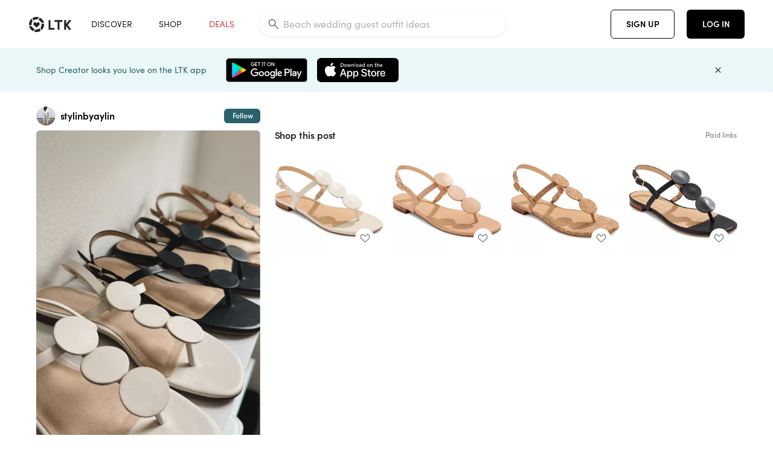

--- FILE ---
content_type: text/html; charset=utf-8
request_url: https://www.shopltk.com/explore/stylinbyaylin/posts/8ee44227-1c5b-11ef-bee7-0242ac110013
body_size: 100642
content:
<!doctype html>
<html data-n-head-ssr lang="en" data-n-head="%7B%22lang%22:%7B%22ssr%22:%22en%22%7D%7D">
  <head >
    <meta data-n-head="ssr" data-hid="charset" charset="utf-8"><meta data-n-head="ssr" name="viewport" content="width=device-width, initial-scale=1"><meta data-n-head="ssr" name="referrer" content="always"><meta data-n-head="ssr" name="color-scheme" content="light"><meta data-n-head="ssr" name="application-name" content="LTK"><meta data-n-head="ssr" name="msapplication-TileColor" content="#FFFFFF"><meta data-n-head="ssr" name="msapplication-TileImage" content="/favicon-144.png?v=4"><meta data-n-head="ssr" data-hid="mobile-web-app-capable" name="mobile-web-app-capable" content="yes"><meta data-n-head="ssr" data-hid="apple-mobile-web-app-capable" name="apple-mobile-web-app-capable" content="yes"><meta data-n-head="ssr" data-hid="apple-mobile-web-app-status-bar-style" name="apple-mobile-web-app-status-bar-style" content="default"><meta data-n-head="ssr" data-hid="apple-mobile-web-app-title" name="apple-mobile-web-app-title" content="LTK"><meta data-n-head="ssr" data-hid="theme-color" name="theme-color" content="#FFFFFF"><meta data-n-head="ssr" data-hid="og:type" name="og:type" property="og:type" content="website"><meta data-n-head="ssr" data-hid="og:site_name" name="og:site_name" property="og:site_name" content="LTK"><meta data-n-head="ssr" data-hid="twitter:site" name="twitter:site" property="twitter:site" content="@liketoknow.it"><meta data-n-head="ssr" data-hid="twitter:creator" name="twitter:creator" property="twitter:creator" content="@liketoknow.it"><meta data-n-head="ssr" data-hid="og:title" property="og:title" content="stylinbyaylin on LTK"><meta data-n-head="ssr" data-hid="description" name="description" content="Shop the latest from stylinbyaylin on LTK, the easiest way to shop everything from your favorite creators."><meta data-n-head="ssr" data-hid="og:description" property="og:description" content="Shop the latest from stylinbyaylin on LTK, the easiest way to shop everything from your favorite creators."><meta data-n-head="ssr" data-hid="og:url" property="og:url" content="https://www.shopltk.com/explore/stylinbyaylin/posts/8ee44227-1c5b-11ef-bee7-0242ac110013"><meta data-n-head="ssr" data-hid="al:ios:url" property="al:ios:url" content="com.rewardstyle.ltk://explore/stylinbyaylin/posts/8ee44227-1c5b-11ef-bee7-0242ac110013"><meta data-n-head="ssr" data-hid="al:ios:app_name" property="al:ios:app_name" content="LTK"><meta data-n-head="ssr" data-hid="al:ios:app_store_id" property="al:ios:app_store_id" content="1154027990"><meta data-n-head="ssr" data-hid="al:android:url" property="al:android:url" content="com.rewardstyle.liketoknowit://explore/stylinbyaylin/posts/8ee44227-1c5b-11ef-bee7-0242ac110013"><meta data-n-head="ssr" data-hid="al:android:app_name" property="al:android:app_name" content="LTK"><meta data-n-head="ssr" data-hid="al:android:package" property="al:android:package" content="com.rewardstyle.liketoknowit"><meta data-n-head="ssr" data-hid="branch:deeplink:$deeplink_path" property="branch:deeplink:$deeplink_path" content="/explore/stylinbyaylin/posts/8ee44227-1c5b-11ef-bee7-0242ac110013"><meta data-n-head="ssr" data-hid="branch:deeplink:app_url" property="branch:deeplink:app_url" content="explore/stylinbyaylin/posts/8ee44227-1c5b-11ef-bee7-0242ac110013"><meta data-n-head="ssr" data-hid="branch:deeplink:title" property="branch:deeplink:title" content="Get my full shop experience"><meta data-n-head="ssr" data-hid="branch:deeplink:subtitle" property="branch:deeplink:subtitle" content="Download the LTK app now to shop all of my favorite finds in one place."><meta data-n-head="ssr" data-hid="branch:deeplink:button" property="branch:deeplink:button" content="Get the free LTK app"><meta data-n-head="ssr" data-hid="branch:deeplink:getButton" property="branch:deeplink:getButton" content="GET"><meta data-n-head="ssr" data-hid="branch:deeplink:openButton" property="branch:deeplink:openButton" content="OPEN"><meta data-n-head="ssr" data-hid="branch:deeplink:page" property="branch:deeplink:page" content="post_page"><meta data-n-head="ssr" data-hid="branch:deeplink:continue" property="branch:deeplink:continue" content="Continue on web"><meta data-n-head="ssr" data-hid="branch:deeplink:title_treatment" property="branch:deeplink:title_treatment" content="Get my full LTK experience"><meta data-n-head="ssr" data-hid="branch:deeplink:subtitle_treatment" property="branch:deeplink:subtitle_treatment" content="Download the LTK app to shop my favorites and get notified when I post fresh content."><meta data-n-head="ssr" data-hid="branch:deeplink:button_treatment" property="branch:deeplink:button_treatment" content="Get the LTK app"><meta data-n-head="ssr" data-hid="branch:deeplink:avatarUrl" property="branch:deeplink:avatarUrl" content="https://avatar-cdn.liketoknow.it/4c2a31e7-ff30-11e5-96ef-22000b0f8f3a.1030e14c-2b94-40f6-a6aa-719a5086e43b"><meta data-n-head="ssr" data-hid="og:image" property="og:image" content="https://product-images-cdn.liketoknow.it/XeE16n8bl2PoSqpkRBqAKLx.0DBOexTVTIzy.kFr3UBQPnjT6HqTHHU1z7vqGqteSiBITTlGqOC4g0IzTdbvq4UGzvv2c_ESjhHMbW5KU9.6RRonYZ0XnDgg4TLxHGU2WiVlQJOo9g51aEdgm91Ozgtrp393C3278knxQiQ4aR8d.xvhXkunrx9Owds-"><meta data-n-head="ssr" data-hid="og:image:secure_url" property="og:image:secure_url" content="https://product-images-cdn.liketoknow.it/XeE16n8bl2PoSqpkRBqAKLx.0DBOexTVTIzy.kFr3UBQPnjT6HqTHHU1z7vqGqteSiBITTlGqOC4g0IzTdbvq4UGzvv2c_ESjhHMbW5KU9.6RRonYZ0XnDgg4TLxHGU2WiVlQJOo9g51aEdgm91Ozgtrp393C3278knxQiQ4aR8d.xvhXkunrx9Owds-"><meta data-n-head="ssr" data-hid="og:image:width" property="og:image:width" content="1153"><meta data-n-head="ssr" data-hid="og:image:height" property="og:image:height" content="1729"><meta data-n-head="ssr" data-hid="twitter:card" name="twitter:card" content="summary_large_image"><title>stylinbyaylin on LTK</title><link data-n-head="ssr" rel="icon" type="image/png" href="/favicon.png?v=4" sizes="32x32"><link data-n-head="ssr" rel="icon" type="image/png" href="/favicon-128.png?v=4" sizes="128x128"><link data-n-head="ssr" rel="icon" type="image/png" href="/favicon-192.png?v=4" sizes="192x192"><link data-n-head="ssr" rel="shortcut icon" type="image/png" href="/favicon-196.png?v=4" sizes="196x196"><link data-n-head="ssr" rel="apple-touch-icon" href="/favicon-152.png?v=4" sizes="152x152"><link data-n-head="ssr" rel="apple-touch-icon" href="/favicon-180.png?v=4" sizes="180x180"><link data-n-head="ssr" data-hid="apple-touch-startup-image-iphonexsmax" rel="apple-touch-startup-image" href="/static/icons/splash_iphonexsmax_1242x2688.6b17fa.png" media="(device-width: 414px) and (device-height: 896px) and (-webkit-device-pixel-ratio: 3)"><link data-n-head="ssr" data-hid="apple-touch-startup-image-iphonexr" rel="apple-touch-startup-image" href="/static/icons/splash_iphonexr_828x1792.6b17fa.png" media="(device-width: 414px) and (device-height: 896px) and (-webkit-device-pixel-ratio: 2)"><link data-n-head="ssr" data-hid="apple-touch-startup-image-iphonex" rel="apple-touch-startup-image" href="/static/icons/splash_iphonex_1125x2436.6b17fa.png" media="(device-width: 375px) and (device-height: 812px) and (-webkit-device-pixel-ratio: 3)"><link data-n-head="ssr" data-hid="apple-touch-startup-image-iphoneplus" rel="apple-touch-startup-image" href="/static/icons/splash_iphoneplus_1242x2208.6b17fa.png" media="(device-width: 414px) and (device-height: 736px) and (-webkit-device-pixel-ratio: 3)"><link data-n-head="ssr" data-hid="apple-touch-startup-image-iphone6" rel="apple-touch-startup-image" href="/static/icons/splash_iphone6_750x1334.6b17fa.png" media="(device-width: 375px) and (device-height: 667px) and (-webkit-device-pixel-ratio: 2)"><link data-n-head="ssr" data-hid="apple-touch-startup-image-iphone5" rel="apple-touch-startup-image" href="/static/icons/splash_iphone5_640x1136.6b17fa.png" media="(device-width: 320px) and (device-height: 568px) and (-webkit-device-pixel-ratio: 2)"><link data-n-head="ssr" data-hid="shortcut-icon" rel="shortcut icon" href="/static/icons/icon_64x64.6b17fa.png"><link data-n-head="ssr" data-hid="apple-touch-icon" rel="apple-touch-icon" href="/static/icons/icon_512x512.6b17fa.png" sizes="512x512"><link data-n-head="ssr" media="(device-width: 320px) and (device-height: 568px) and (-webkit-device-pixel-ratio: 2)" rel="apple-touch-startup-image" data-hid="apple-touch-startup-image-iphonese"><link data-n-head="ssr" media="(device-width: 768px) and (device-height: 1024px) and (-webkit-device-pixel-ratio: 2)" rel="apple-touch-startup-image" data-hid="apple-touch-startup-image-ipad"><link data-n-head="ssr" media="(device-width: 834px) and (device-height: 1112px) and (-webkit-device-pixel-ratio: 2)" rel="apple-touch-startup-image" data-hid="apple-touch-startup-image-ipadpro1"><link data-n-head="ssr" media="(device-width: 834px) and (device-height: 1194px) and (-webkit-device-pixel-ratio: 2)" rel="apple-touch-startup-image" data-hid="apple-touch-startup-image-ipadpro2"><link data-n-head="ssr" media="(device-width: 1024px) and (device-height: 1366px) and (-webkit-device-pixel-ratio: 2)" rel="apple-touch-startup-image" data-hid="apple-touch-startup-image-ipadpro3"><link data-n-head="ssr" rel="manifest" href="/static/manifest.2afe73c5.json" data-hid="manifest"><link data-n-head="ssr" rel="canonical" href="https://www.shopltk.com/explore/stylinbyaylin/posts/8ee44227-1c5b-11ef-bee7-0242ac110013"><link data-n-head="ssr" vmid="preload" rel="preload" as="image" imagesrcset="https://product-images-cdn.liketoknow.it/XeE16n8bl2PoSqpkRBqAKLx.0DBOexTVTIzy.kFr3UBQPnjT6HqTHHU1z7vqGqteSiBITTlGqOC4g0IzTdbvq4UGzvv2c_ESjhHMbW5KU9.6RRonYZ0XnDgg4TLxHGU2WiVlQJOo9g51aEdgm91Ozgtrp393C3278knxQiQ4aR8d.xvhXkunrx9Owds-?v=0&amp;auto=format&amp;fm=webp&amp;w=450&amp;q=80&amp;dpr=1 1x, https://product-images-cdn.liketoknow.it/XeE16n8bl2PoSqpkRBqAKLx.0DBOexTVTIzy.kFr3UBQPnjT6HqTHHU1z7vqGqteSiBITTlGqOC4g0IzTdbvq4UGzvv2c_ESjhHMbW5KU9.6RRonYZ0XnDgg4TLxHGU2WiVlQJOo9g51aEdgm91Ozgtrp393C3278knxQiQ4aR8d.xvhXkunrx9Owds-?v=0&amp;auto=format&amp;fm=webp&amp;w=450&amp;q=80&amp;dpr=2 2x, https://product-images-cdn.liketoknow.it/XeE16n8bl2PoSqpkRBqAKLx.0DBOexTVTIzy.kFr3UBQPnjT6HqTHHU1z7vqGqteSiBITTlGqOC4g0IzTdbvq4UGzvv2c_ESjhHMbW5KU9.6RRonYZ0XnDgg4TLxHGU2WiVlQJOo9g51aEdgm91Ozgtrp393C3278knxQiQ4aR8d.xvhXkunrx9Owds-?v=0&amp;auto=format&amp;fm=webp&amp;w=450&amp;q=80&amp;dpr=3 3x"><script data-n-head="ssr" data-hid="gtm-script">window['dataLayer']=[];if(!window._gtm_init){window._gtm_init=1;(function(w,n,d,m,e,p){w[d]=(w[d]==1||n[d]=='yes'||n[d]==1||n[m]==1||(w[e]&&w[e][p]&&w[e][p]()))?1:0})(window,navigator,'doNotTrack','msDoNotTrack','external','msTrackingProtectionEnabled');(function(w,d,s,l,x,y){w[x]={};w._gtm_inject=function(i){if(w.doNotTrack||w[x][i])return;w[x][i]=1;w[l]=w[l]||[];w[l].push({'gtm.start':new Date().getTime(),event:'gtm.js'});var f=d.getElementsByTagName(s)[0],j=d.createElement(s);j.async=true;j.src='https://www.googletagmanager.com/gtm.js?id='+i;f.parentNode.insertBefore(j,f);}})(window,document,'script','dataLayer','_gtm_ids','_gtm_inject')};["GTM-TFZXHKL&"].forEach(function(i){window._gtm_inject(i)})</script><script data-n-head="ssr" type="application/ld+json">{"@context":"http://schema.org/","@type":"BlogPosting","sharedContent":{"@type":"CreativeWork","thumbnailUrl":"https://product-images-cdn.liketoknow.it/XeE16n8bl2PoSqpkRBqAKLx.0DBOexTVTIzy.kFr3UBQPnjT6HqTHHU1z7vqGqteSiBITTlGqOC4g0IzTdbvq4UGzvv2c_ESjhHMbW5KU9.6RRonYZ0XnDgg4TLxHGU2WiVlQJOo9g51aEdgm91Ozgtrp393C3278knxQiQ4aR8d.xvhXkunrx9Owds-","text":"Neutral sandals, spring sandals #StylinByAylin #Aylin\n\n#LTKSeasonal #LTKstyletip #LTKshoecrush"},"articleBody":"Neutral sandals, spring sandals #StylinByAylin #Aylin\n\n#LTKSeasonal #LTKstyletip #LTKshoecrush","creator":{"@type":"Organization","description":"FASHION-HOME\n\nSharing neutrals &amp;amp; basics I love!\nWife, mom, fashion blogger, interior designer\n\nJust shy of 5-7”… JEANS: 25/26, TOP: S, BOTTOMS: XS","logo":"https://avatar-cdn.liketoknow.it/4c2a31e7-ff30-11e5-96ef-22000b0f8f3a.1030e14c-2b94-40f6-a6aa-719a5086e43b","name":"stylinbyaylin | LTK","url":"https://www.shopltk.com/explore/stylinbyaylin"},"datePublished":"2024-05-27T23:30:54+00:00","headline":"Worth Slingback Sandal Curated on LTK","image":"https://product-images-cdn.liketoknow.it/XeE16n8bl2PoSqpkRBqAKLx.0DBOexTVTIzy.kFr3UBQPnjT6HqTHHU1z7vqGqteSiBITTlGqOC4g0IzTdbvq4UGzvv2c_ESjhHMbW5KU9.6RRonYZ0XnDgg4TLxHGU2WiVlQJOo9g51aEdgm91Ozgtrp393C3278knxQiQ4aR8d.xvhXkunrx9Owds-","url":"https://www.shopltk.com/explore/stylinbyaylin/posts/8ee44227-1c5b-11ef-bee7-0242ac110013"}</script><link rel="preload" href="/static/a761018.js" as="script"><link rel="preload" href="/static/7755ee8.js" as="script"><link rel="preload" href="/static/css/715a7ad.css" as="style"><link rel="preload" href="/static/2680517.js" as="script"><link rel="preload" href="/static/css/9473e77.css" as="style"><link rel="preload" href="/static/7e01cf6.js" as="script"><link rel="preload" href="/static/css/3384c50.css" as="style"><link rel="preload" href="/static/bbd1506.js" as="script"><link rel="preload" href="/static/css/799f007.css" as="style"><link rel="preload" href="/static/788bd4d.js" as="script"><link rel="preload" href="/static/css/046a22e.css" as="style"><link rel="preload" href="/static/09ade6c.js" as="script"><link rel="preload" href="/static/css/ee5d34a.css" as="style"><link rel="preload" href="/static/268360a.js" as="script"><link rel="preload" href="/static/css/beb8def.css" as="style"><link rel="preload" href="/static/48f28cb.js" as="script"><link rel="stylesheet" href="/static/css/715a7ad.css"><link rel="stylesheet" href="/static/css/9473e77.css"><link rel="stylesheet" href="/static/css/3384c50.css"><link rel="stylesheet" href="/static/css/799f007.css"><link rel="stylesheet" href="/static/css/046a22e.css"><link rel="stylesheet" href="/static/css/ee5d34a.css"><link rel="stylesheet" href="/static/css/beb8def.css">
  </head>
  <body >
    <noscript data-n-head="ssr" data-hid="gtm-noscript" data-pbody="true"><iframe src="https://www.googletagmanager.com/ns.html?id=GTM-TFZXHKL&&" height="0" width="0" style="display:none;visibility:hidden" title="gtm"></iframe></noscript><div data-server-rendered="true" id="__nuxt"><!----><div id="__layout"><div data-app="true" data-fetch-key="DefaultLayout:0" id="app" class="v-application v-application--is-ltr theme--light"><div class="v-application--wrap"><header class="ltk-header site-header v-sheet theme--light elevation-0 v-toolbar v-app-bar v-app-bar--fixed" style="height:80px;margin-top:0px;transform:translateY(0px);left:0px;right:0px;" data-v-1082540e data-v-9dfe58f0><div class="v-toolbar__content" style="height:80px;"><div class="container flex-nowrap pa-0 branch-journeys-top white fill-height" data-v-1082540e><div class="v-toolbar__items" data-v-1082540e><a href="/" class="ltk-logo d-flex align-self-center pr-md-3 pr-xl-5 pl-3 pl-md-0" data-v-290a3398 data-v-1082540e><svg height="25px" width="70px" viewBox="0 0 70 25" fill="none" xmlns="http://www.w3.org/2000/svg" xmlns:xlink="http://www.w3.org/1999/xlink" data-v-290a3398><title data-v-290a3398>LTK</title> <path fill-rule="evenodd" clip-rule="evenodd" d="M18.0692 18.9455C18.0568 18.8992 18.0217 18.8624 17.9759 18.8478C17.9302 18.8332 17.8801 18.8429 17.8431 18.8734C16.1555 20.2595 13.9917 20.9333 11.8132 20.751C11.7715 20.7471 11.7303 20.7621 11.7011 20.792L8.40645 24.0878C8.37213 24.1221 8.35794 24.1716 8.3689 24.2188C8.37986 24.266 8.41442 24.3042 8.46036 24.3199C9.77623 24.7694 11.1574 24.9991 12.5483 25C14.8553 25.0001 17.1172 24.3634 19.0837 23.1603C19.136 23.1275 19.1608 23.0646 19.1449 23.0051L18.0692 18.9455ZM4.90108 15.8862L0.40818 14.6886C0.361852 14.6762 0.312366 14.6882 0.276985 14.7206C0.241604 14.7529 0.225234 14.801 0.233586 14.8481C0.846198 18.4078 3.43142 21.9022 6.66602 23.544C6.68503 23.5536 6.70597 23.5588 6.72728 23.5593C6.76564 23.5599 6.80261 23.5449 6.82958 23.5177L9.81178 20.5354C9.8461 20.5011 9.86029 20.4516 9.84933 20.4044C9.83837 20.3572 9.80381 20.3189 9.75787 20.3032C7.69643 19.5969 5.87085 17.9343 4.99358 15.965C4.97652 15.926 4.94241 15.8969 4.90108 15.8862ZM24.9488 11.7277L20.8621 10.7238C20.8151 10.7123 20.7655 10.7256 20.7307 10.7591C20.6959 10.7926 20.6808 10.8415 20.6906 10.8888C21.1451 13.1006 20.6152 15.5141 19.2742 17.3471C19.249 17.3812 19.2406 17.4248 19.2515 17.4657L20.4388 21.9462C20.451 21.9928 20.4864 22.03 20.5325 22.0446C20.5464 22.0489 20.5608 22.0513 20.5754 22.0513C20.6083 22.0511 20.6402 22.0394 20.6654 22.0183C23.5931 19.5694 25.2753 15.6754 25.0554 11.856C25.0523 11.7944 25.0089 11.7422 24.9488 11.7277ZM12.5526 10.5747L9.97964 8.26938C9.92634 8.22097 9.84486 8.22097 9.79156 8.26938L7.62414 10.213C7.59422 10.2395 7.57724 10.2776 7.57758 10.3175V13.155C7.57748 13.1948 7.59441 13.2329 7.62414 13.2595L12.4564 17.5921C12.4821 17.6153 12.5155 17.6283 12.5502 17.6283C12.5866 17.6293 12.6222 17.6164 12.6494 17.5921L17.4817 13.2595C17.5112 13.2327 17.528 13.1948 17.5282 13.155V10.3175C17.5284 10.2776 17.5114 10.2396 17.4817 10.213L15.3143 8.26938C15.2607 8.22117 15.1792 8.22117 15.1256 8.26938L12.5526 10.5747ZM4.56108 3.1033C4.54834 3.05708 4.51276 3.02059 4.46679 3.00659C4.42083 2.99259 4.37087 3.00303 4.33441 3.03426C1.47964 5.46118 -0.138883 9.15351 0.00936958 12.9106C0.0118837 12.9722 0.0543641 13.025 0.114126 13.0407L4.18494 14.1253C4.19672 14.1284 4.20887 14.1301 4.22108 14.1302V14.1332C4.26299 14.133 4.30266 14.1143 4.32938 14.0821C4.35611 14.0499 4.36715 14.0075 4.35953 13.9664C3.95337 11.8016 4.48634 9.44496 5.78692 7.66142C5.81268 7.62621 5.8206 7.58107 5.80836 7.53922L4.56108 3.1033ZM24.8091 9.92765C24.1408 6.44918 21.6695 3.14057 18.5139 1.49574C18.4592 1.46696 18.392 1.47738 18.3485 1.5214L15.3933 4.4964C15.3591 4.53017 15.345 4.57921 15.3559 4.62594C15.3663 4.67281 15.4001 4.7111 15.4454 4.72736C17.4021 5.43552 19.1584 7.03514 20.0277 8.90177C20.0457 8.94055 20.0804 8.96909 20.122 8.97937L24.637 10.0877C24.648 10.0907 24.6593 10.0921 24.6707 10.092V10.0945C24.7127 10.0945 24.7525 10.0758 24.7793 10.0435C24.806 10.0113 24.817 9.96879 24.8091 9.92765ZM16.8219 0.808682C16.811 0.7617 16.7768 0.723523 16.7312 0.707541C13.1542 -0.550524 9.10605 -0.113043 5.9027 1.87762C5.84943 1.91046 5.82443 1.97454 5.84144 2.03465L6.97477 6.0673C6.98776 6.11323 7.02332 6.14939 7.06912 6.16323C7.0826 6.16739 7.09665 6.16945 7.11077 6.16936C7.1443 6.16985 7.1769 6.15836 7.20266 6.13696C8.93588 4.69651 11.1793 4.01603 13.4231 4.25017C13.4656 4.25461 13.5077 4.23954 13.5377 4.20923L16.7845 0.939113C16.8186 0.904897 16.8327 0.855665 16.8219 0.808682ZM42.2547 7.92899C42.2547 8.09033 42.4251 8.30501 42.5561 8.30501H47.378V21.0319C47.378 21.1958 47.5052 21.3571 47.6362 21.3571H50.307C50.438 21.3571 50.5691 21.1926 50.5691 21.0319V8.30501H55.3078C55.4369 8.30501 55.6092 8.09033 55.6092 7.92899V5.61951C55.6092 5.45882 55.4388 5.24414 55.3078 5.24414H42.5561C42.427 5.24414 42.2547 5.45882 42.2547 5.61951V7.92899ZM61.4816 11.5779H61.7063L66.2275 5.45228C66.3277 5.29037 66.5103 5.19713 66.7012 5.21027H69.8031C69.8555 5.20477 69.9076 5.22253 69.9455 5.2588C69.9835 5.29507 70.0033 5.34613 69.9997 5.39828C69.9997 5.50562 69.9781 5.55897 69.8923 5.66631L64.2952 13.3058L69.8903 20.8672C69.9768 20.9746 69.9984 21.0286 69.9984 21.1359C70.002 21.1881 69.9821 21.2391 69.9442 21.2754C69.9063 21.3117 69.8542 21.3294 69.8018 21.3239H66.6999C66.5089 21.3371 66.3264 21.2438 66.2262 21.0819L61.705 14.9602H61.4835V20.9811C61.4835 21.1424 61.3525 21.3571 61.2214 21.3571H58.5507C58.4196 21.3571 58.2925 21.1958 58.2925 21.0318V5.56417C58.2925 5.40284 58.4236 5.24215 58.5507 5.24215H61.2214C61.3525 5.24215 61.4835 5.40284 61.4835 5.56417L61.4816 11.5779ZM41.9512 18.293H35.5777L35.5797 5.56415C35.5797 5.40281 35.4486 5.24213 35.3176 5.24213H32.6468C32.5191 5.24213 32.388 5.40281 32.388 5.56415V21.0286C32.388 21.1925 32.5158 21.3538 32.6468 21.3538H41.9512C42.0803 21.3538 42.2527 21.1391 42.2527 20.9778V18.669C42.2527 18.5076 42.0823 18.293 41.9512 18.293Z" fill="#222222" data-v-290a3398></path></svg></a></div> <!----> <!----> <!----><!----><!----><!----><!----><!----><!----><!----><!----><!----><!----></div></div></header> <main class="v-main" style="padding-top:80px;padding-right:0px;padding-bottom:0!important;padding-left:0px;--vuetify-app-bar-height:0px;--branch-journey-banner-height:0px;"><div class="v-main__wrap"><!----> <div class="container ltk-post-page fill-height align-start pt-0 pt-md-6" data-v-cf1d275e data-v-cf1d275e><div class="row align-start" data-v-cf1d275e data-v-cf1d275e><div class="col col-12 align-self-start" data-v-cf1d275e data-v-cf1d275e><div data-v-cf1d275e><div class="row ltk-item justify-center" data-v-06a65688 data-v-06a65688 data-v-cf1d275e><div class="col-sm-6 col-md-4 col-12" data-v-06a65688 data-v-06a65688><div class="row ltk-profile-header flex-nowrap no-gutters align-center" data-v-86fc8f82 data-v-86fc8f82 data-v-06a65688><div class="col col-auto" data-v-86fc8f82 data-v-86fc8f82><a href="/explore/stylinbyaylin" class="ltk-black--text nuxt-link-active" data-v-86fc8f82><div class="position-relative" data-v-86fc8f82><div alt="stylinbyaylin on LTK" class="v-avatar mr-2" style="height:32px;min-width:32px;width:32px;" data-v-86fc8f82><img src="https://avatar-cdn.liketoknow.it/4c2a31e7-ff30-11e5-96ef-22000b0f8f3a.1030e14c-2b94-40f6-a6aa-719a5086e43b?v=0&amp;auto=format&amp;fm=webp&amp;w=100&amp;h=100&amp;fit=crop&amp;q=80&amp;dpr=1" loading="lazy" width="32" height="32" alt="stylinbyaylin on LTK" class="c-image" data-v-d05415aa></div> <!----><!----><!----></div></a></div> <div class="col-sm-7 col-8" data-v-86fc8f82 data-v-86fc8f82><a href="/explore/stylinbyaylin" class="ltk-black--text d-block mr-2 nuxt-link-active" data-v-86fc8f82><div class="text-truncate text-subtitle-subtitle1-sofiapro"><!---->stylinbyaylin
    </div></a> <!----></div> <!----></div> <div class="row my-2 no-gutters" data-v-06a65688 data-v-06a65688><div class="ltk-hero-img-container col col-12" data-v-06a65688 data-v-06a65688><div class="client-only-placeholder" data-v-06a65688 data-v-06a65688><div payload="[object Object]" data-v-5cfe282b data-v-06a65688><div><a href="/explore/stylinbyaylin/posts/8ee44227-1c5b-11ef-bee7-0242ac110013" aria-current="page" tabindex="0" class="nuxt-link-exact-active nuxt-link-active v-card v-card--flat v-card--link v-sheet theme--light" style="max-height:100%;max-width:100%;width:450px;" data-v-5cfe282b><div max-height="100%" max-width="100%" srcset="https://product-images-cdn.liketoknow.it/XeE16n8bl2PoSqpkRBqAKLx.0DBOexTVTIzy.kFr3UBQPnjT6HqTHHU1z7vqGqteSiBITTlGqOC4g0IzTdbvq4UGzvv2c_ESjhHMbW5KU9.6RRonYZ0XnDgg4TLxHGU2WiVlQJOo9g51aEdgm91Ozgtrp393C3278knxQiQ4aR8d.xvhXkunrx9Owds-?v=0&amp;auto=format&amp;fm=webp&amp;w=450&amp;q=80&amp;dpr=1 1x, https://product-images-cdn.liketoknow.it/XeE16n8bl2PoSqpkRBqAKLx.0DBOexTVTIzy.kFr3UBQPnjT6HqTHHU1z7vqGqteSiBITTlGqOC4g0IzTdbvq4UGzvv2c_ESjhHMbW5KU9.6RRonYZ0XnDgg4TLxHGU2WiVlQJOo9g51aEdgm91Ozgtrp393C3278knxQiQ4aR8d.xvhXkunrx9Owds-?v=0&amp;auto=format&amp;fm=webp&amp;w=450&amp;q=80&amp;dpr=2 2x, https://product-images-cdn.liketoknow.it/XeE16n8bl2PoSqpkRBqAKLx.0DBOexTVTIzy.kFr3UBQPnjT6HqTHHU1z7vqGqteSiBITTlGqOC4g0IzTdbvq4UGzvv2c_ESjhHMbW5KU9.6RRonYZ0XnDgg4TLxHGU2WiVlQJOo9g51aEdgm91Ozgtrp393C3278knxQiQ4aR8d.xvhXkunrx9Owds-?v=0&amp;auto=format&amp;fm=webp&amp;w=450&amp;q=80&amp;dpr=3 3x" alt="Neutral sandals, spring sandals #StylinByAylin #Aylin

#LTKSeasonal #LTKstyletip #LTKshoecrush" class="ltk-hero-image d-block fill-height ltk-img grey-10 rounded" style="padding-bottom:149.95663486556808%;" data-v-5cfe282b><img src="https://product-images-cdn.liketoknow.it/XeE16n8bl2PoSqpkRBqAKLx.0DBOexTVTIzy.kFr3UBQPnjT6HqTHHU1z7vqGqteSiBITTlGqOC4g0IzTdbvq4UGzvv2c_ESjhHMbW5KU9.6RRonYZ0XnDgg4TLxHGU2WiVlQJOo9g51aEdgm91Ozgtrp393C3278knxQiQ4aR8d.xvhXkunrx9Owds-?v=0&amp;auto=format&amp;fm=webp&amp;w=450&amp;q=80&amp;dpr=1" loading="lazy" width="450" height="674.8048568950563" rounded="true" max-height="100%" max-width="100%" srcset="https://product-images-cdn.liketoknow.it/XeE16n8bl2PoSqpkRBqAKLx.0DBOexTVTIzy.kFr3UBQPnjT6HqTHHU1z7vqGqteSiBITTlGqOC4g0IzTdbvq4UGzvv2c_ESjhHMbW5KU9.6RRonYZ0XnDgg4TLxHGU2WiVlQJOo9g51aEdgm91Ozgtrp393C3278knxQiQ4aR8d.xvhXkunrx9Owds-?v=0&amp;auto=format&amp;fm=webp&amp;w=450&amp;q=80&amp;dpr=1 1x, https://product-images-cdn.liketoknow.it/XeE16n8bl2PoSqpkRBqAKLx.0DBOexTVTIzy.kFr3UBQPnjT6HqTHHU1z7vqGqteSiBITTlGqOC4g0IzTdbvq4UGzvv2c_ESjhHMbW5KU9.6RRonYZ0XnDgg4TLxHGU2WiVlQJOo9g51aEdgm91Ozgtrp393C3278knxQiQ4aR8d.xvhXkunrx9Owds-?v=0&amp;auto=format&amp;fm=webp&amp;w=450&amp;q=80&amp;dpr=2 2x, https://product-images-cdn.liketoknow.it/XeE16n8bl2PoSqpkRBqAKLx.0DBOexTVTIzy.kFr3UBQPnjT6HqTHHU1z7vqGqteSiBITTlGqOC4g0IzTdbvq4UGzvv2c_ESjhHMbW5KU9.6RRonYZ0XnDgg4TLxHGU2WiVlQJOo9g51aEdgm91Ozgtrp393C3278knxQiQ4aR8d.xvhXkunrx9Owds-?v=0&amp;auto=format&amp;fm=webp&amp;w=450&amp;q=80&amp;dpr=3 3x" alt="Neutral sandals, spring sandals #StylinByAylin #Aylin

#LTKSeasonal #LTKstyletip #LTKshoecrush" class="c-image" data-v-d05415aa></div> <!----></a></div></div></div> <div class="ltk-hero-overlay" data-v-06a65688><!----> <button type="button" aria-label="add post to favorites" opacity="86" id="coachmarkTarget" absolute="" class="v-btn--like ltk-favorite-icon v-btn v-btn--absolute v-btn--fab v-btn--has-bg v-btn--round theme--light elevation-0 v-size--default ltk-whitn" data-v-00a44d36 data-v-06a65688><span class="v-btn__content"><i aria-hidden="true" class="v-icon notranslate capsule capsule-consumer-heart-logo-outline-16 theme--light"></i></span></button></div> <!----></div></div> <div class="row no-gutters" data-v-06a65688 data-v-06a65688><div class="col col-12" data-v-06a65688 data-v-06a65688><div class="text-body-body1-sofiapro" data-v-2ab19316 data-v-06a65688><p class="ltk-caption text-body-body1-sofiapro grey-70--text mb-2" data-v-2ab19316>
    Neutral sandals, spring sandals StylinByAylin Aylin

LTKSeasonal LTKstyletip LTKshoecrush
  </p> <div class="d-inline-block mr-3" data-v-2ab19316><a class="link-light--text" data-v-2ab19316>
      #
    </a></div><div class="d-inline-block mr-3" data-v-2ab19316><a class="link-light--text" data-v-2ab19316>
      #
    </a></div><div class="d-inline-block mr-3" data-v-2ab19316><a class="link-light--text" data-v-2ab19316>
      #
    </a></div><div class="d-inline-block mr-3" data-v-2ab19316><a class="link-light--text" data-v-2ab19316>
      #
    </a></div><div class="d-inline-block mr-3" data-v-2ab19316><a class="link-light--text" data-v-2ab19316>
      #
    </a></div></div></div> <!----> <div class="col col-12" data-v-06a65688 data-v-06a65688><div class="pt-6" data-v-06a65688><span class="mr-3 grey-50--text">Share:</span> <a href="https://www.facebook.com/dialog/feed?app_id=258637720963039&amp;link=https%3A%2F%2Fliketk.it%2F4Hduz&amp;picture=https%3A%2F%2Fproduct-images-cdn.liketoknow.it%2FXeE16n8bl2PoSqpkRBqAKLx.0DBOexTVTIzy.kFr3UBQPnjT6HqTHHU1z7vqGqteSiBITTlGqOC4g0IzTdbvq4UGzvv2c_ESjhHMbW5KU9.6RRonYZ0XnDgg4TLxHGU2WiVlQJOo9g51aEdgm91Ozgtrp393C3278knxQiQ4aR8d.xvhXkunrx9Owds-%3Fv%3D0%26auto%3Dformat%26fm%3Dwebp%26w%3D405%26fit%3Dcrop%26q%3D80&amp;description=Neutral+sandals%2C+spring+sandals+%23StylinByAylin+%23Aylin%0A%0A%23LTKSeasonal+%23LTKstyletip+%23LTKshoecrush" target="_blank" aria-label="share on facebook" rel="noopener" class="v-btn v-btn--fab v-btn--has-bg v-btn--round theme--light elevation-0 v-size--default grey-10 text-decoration-none mr-3"><span class="v-btn__content"><span aria-hidden="true" class="v-icon notranslate theme--light grey-50--text"><svg xmlns="http://www.w3.org/2000/svg" viewBox="0 0 24 24" role="img" aria-hidden="true" class="v-icon__svg"><path d="M12 2.04C6.5 2.04 2 6.53 2 12.06C2 17.06 5.66 21.21 10.44 21.96V14.96H7.9V12.06H10.44V9.85C10.44 7.34 11.93 5.96 14.22 5.96C15.31 5.96 16.45 6.15 16.45 6.15V8.62H15.19C13.95 8.62 13.56 9.39 13.56 10.18V12.06H16.34L15.89 14.96H13.56V21.96A10 10 0 0 0 22 12.06C22 6.53 17.5 2.04 12 2.04Z"></path></svg></span></span></a><a href="https://www.pinterest.com/pin/create/button/?media=https%3A%2F%2Fproduct-images-cdn.liketoknow.it%2FXeE16n8bl2PoSqpkRBqAKLx.0DBOexTVTIzy.kFr3UBQPnjT6HqTHHU1z7vqGqteSiBITTlGqOC4g0IzTdbvq4UGzvv2c_ESjhHMbW5KU9.6RRonYZ0XnDgg4TLxHGU2WiVlQJOo9g51aEdgm91Ozgtrp393C3278knxQiQ4aR8d.xvhXkunrx9Owds-%3Fv%3D0%26auto%3Dformat%26fm%3Dwebp%26w%3D405%26fit%3Dcrop%26q%3D80&amp;url=https%3A%2F%2Fliketk.it%2F4Hduz&amp;description=Neutral+sandals%2C+spring+sandals+%23StylinByAylin+%23Aylin%0A%0A%23LTKSeasonal+%23LTKstyletip+%23LTKshoecrush" target="_blank" aria-label="share on pinterest" rel="noopener" class="v-btn v-btn--fab v-btn--has-bg v-btn--round theme--light elevation-0 v-size--default grey-10 text-decoration-none mr-3"><span class="v-btn__content"><span aria-hidden="true" class="v-icon notranslate theme--light grey-50--text"><svg xmlns="http://www.w3.org/2000/svg" viewBox="0 0 24 24" role="img" aria-hidden="true" class="v-icon__svg"><path d="M9.04,21.54C10,21.83 10.97,22 12,22A10,10 0 0,0 22,12A10,10 0 0,0 12,2A10,10 0 0,0 2,12C2,16.25 4.67,19.9 8.44,21.34C8.35,20.56 8.26,19.27 8.44,18.38L9.59,13.44C9.59,13.44 9.3,12.86 9.3,11.94C9.3,10.56 10.16,9.53 11.14,9.53C12,9.53 12.4,10.16 12.4,10.97C12.4,11.83 11.83,13.06 11.54,14.24C11.37,15.22 12.06,16.08 13.06,16.08C14.84,16.08 16.22,14.18 16.22,11.5C16.22,9.1 14.5,7.46 12.03,7.46C9.21,7.46 7.55,9.56 7.55,11.77C7.55,12.63 7.83,13.5 8.29,14.07C8.38,14.13 8.38,14.21 8.35,14.36L8.06,15.45C8.06,15.62 7.95,15.68 7.78,15.56C6.5,15 5.76,13.18 5.76,11.71C5.76,8.55 8,5.68 12.32,5.68C15.76,5.68 18.44,8.15 18.44,11.43C18.44,14.87 16.31,17.63 13.26,17.63C12.29,17.63 11.34,17.11 11,16.5L10.33,18.87C10.1,19.73 9.47,20.88 9.04,21.57V21.54Z"></path></svg></span></span></a><a href="https://twitter.com/intent/tweet?hashtags=liketkit&amp;text=%40liketoknowit&amp;url=https%3A%2F%2Fliketk.it%2F4Hduz" target="_blank" aria-label="share on twitter" rel="noopener" class="v-btn v-btn--fab v-btn--has-bg v-btn--round theme--light elevation-0 v-size--default grey-10 text-decoration-none mr-3"><span class="v-btn__content"><span aria-hidden="true" class="v-icon notranslate theme--light grey-50--text"><svg xmlns="http://www.w3.org/2000/svg" viewBox="0 0 24 24" role="img" aria-hidden="true" class="v-icon__svg"><path d="M22.46,6C21.69,6.35 20.86,6.58 20,6.69C20.88,6.16 21.56,5.32 21.88,4.31C21.05,4.81 20.13,5.16 19.16,5.36C18.37,4.5 17.26,4 16,4C13.65,4 11.73,5.92 11.73,8.29C11.73,8.63 11.77,8.96 11.84,9.27C8.28,9.09 5.11,7.38 3,4.79C2.63,5.42 2.42,6.16 2.42,6.94C2.42,8.43 3.17,9.75 4.33,10.5C3.62,10.5 2.96,10.3 2.38,10C2.38,10 2.38,10 2.38,10.03C2.38,12.11 3.86,13.85 5.82,14.24C5.46,14.34 5.08,14.39 4.69,14.39C4.42,14.39 4.15,14.36 3.89,14.31C4.43,16 6,17.26 7.89,17.29C6.43,18.45 4.58,19.13 2.56,19.13C2.22,19.13 1.88,19.11 1.54,19.07C3.44,20.29 5.7,21 8.12,21C16,21 20.33,14.46 20.33,8.79C20.33,8.6 20.33,8.42 20.32,8.23C21.16,7.63 21.88,6.87 22.46,6Z"></path></svg></span></span></a> <span class="v-tooltip v-tooltip--top" data-v-3a521528><!----><a href="https://liketk.it/4Hduz" aria-label="copy link to clipboard" rel="noopener" aria-haspopup="true" aria-expanded="false" class="v-btn v-btn--fab v-btn--has-bg v-btn--round theme--light elevation-0 v-size--default grey-10 text-decoration-none" data-v-3a521528><span class="v-btn__content"><!----> <span aria-hidden="true" class="v-icon notranslate theme--light grey-50--text" data-v-3a521528><svg xmlns="http://www.w3.org/2000/svg" viewBox="0 0 24 24" role="img" aria-hidden="true" class="v-icon__svg"><path d="M3.9,12C3.9,10.29 5.29,8.9 7,8.9H11V7H7A5,5 0 0,0 2,12A5,5 0 0,0 7,17H11V15.1H7C5.29,15.1 3.9,13.71 3.9,12M8,13H16V11H8V13M17,7H13V8.9H17C18.71,8.9 20.1,10.29 20.1,12C20.1,13.71 18.71,15.1 17,15.1H13V17H17A5,5 0 0,0 22,12A5,5 0 0,0 17,7Z"></path></svg></span></span></a></span></div></div></div></div> <div class="col-sm-6 col-md-8 col-12" data-v-06a65688 data-v-06a65688><div class="pa-0 col col-12" data-v-77600166 data-v-77600166 data-v-06a65688><div class="row mt-sm-9 mb-2 no-gutters align-stretch" data-v-77600166 data-v-77600166><div data-v-77600166><h2 class="text-subtitle-subtitle1-sofiapro" data-v-77600166>
        Shop this post
      </h2></div> <div class="ml-auto d-flex align-center" data-v-77600166><div class="grey-50--text col-12 pa-0 text-right text-caption2-sofiapro text-sm-caption1-sofiapro" data-v-77600166>
        Paid links
      </div></div></div> <div class="row ma-n1 ma-sm-n2 no-gutters align-center" data-v-77600166 data-v-77600166><div class="col-md-3 col-6" data-v-77600166 data-v-77600166><div payload="[object Object]" class="pa-1 pa-sm-2" data-v-6fc4cbe5 data-v-77600166><div><div data-v-6fc4cbe5><div class="position-relative" data-v-6fc4cbe5><div class="v-skeleton-loader v-skeleton-loader--boilerplate theme--light" data-v-6fc4cbe5><a href="https://rstyle.me/+WilBC6dUJw84li83lORTFQ?li=8ee44227-1c5b-11ef-bee7-0242ac110013&amp;lpm=SIMILAR&amp;pt=timeline&amp;__cid=1144&amp;l=en&amp;p=&amp;rr=explore-displayName-posts-id&amp;r=explore-displayName-posts-id&amp;hpd=false" target="_blank" rel="nofollow noopener" title="link to Worth Slingback Sandal from Nordstrom" class="d-block" data-v-6fc4cbe5><div alt="Worth Slingback Sandal | Nordstrom" title="Worth Slingback Sandal | Nordstrom" class="ltk-img grey-10 rounded" style="padding-bottom:100%;" data-v-6fc4cbe5><img src="https://product-images-cdn.liketoknow.it/FwX3zH0HCtHR3fMyx.Z4jO6M1CxWVU7oQ1jfP8YSWzJY8XVmd_nm8GQJgWSUrGM0v5YbQrnVaCQdAo90a.SJcxkn.zTGc8lxvs5QBa9kvtoj8eaS9vHLdYE3fDrFoG0tyGhRQzd2kXWdeuM06EcR39anKzVDfP6gi45pvwBp3lBs313ye8siuC36orZyM.K6CDekNT5ptgFcz9QiQSvdr55_VhImDmi9abZ5NgrgG3dIzyBnlN6a?v=2&amp;auto=format&amp;fm=webp&amp;w=256&amp;h=256&amp;fit=crop&amp;q=80" loading="lazy" rounded="true" alt="Worth Slingback Sandal | Nordstrom" title="Worth Slingback Sandal | Nordstrom" class="c-image" data-v-d05415aa></div></a></div> <!----> <!----> <button type="button" aria-label="add post to favorites" opacity="86" absolute="" class="v-btn--like favorite-button v-btn v-btn--absolute v-btn--fab v-btn--has-bg v-btn--round theme--light elevation-0 v-size--default ltk-whitn" style="--like-button-offset:14px;--like-button-size:32px;" data-v-6bbe7336 data-v-6fc4cbe5><span class="v-btn__content"><i aria-hidden="true" class="v-icon notranslate capsule capsule-consumer-heart-logo-outline-16 theme--light"></i></span></button></div> <!----> <!----></div></div></div></div><div class="col-md-3 col-6" data-v-77600166 data-v-77600166><div payload="[object Object]" class="pa-1 pa-sm-2" data-v-6fc4cbe5 data-v-77600166><div><div data-v-6fc4cbe5><div class="position-relative" data-v-6fc4cbe5><div class="v-skeleton-loader v-skeleton-loader--boilerplate theme--light" data-v-6fc4cbe5><a href="https://rstyle.me/+WilBC6dUJw84li83lORTFQ?li=8ee44227-1c5b-11ef-bee7-0242ac110013&amp;lpm=SIMILAR&amp;pt=timeline&amp;__cid=1144&amp;l=en&amp;p=&amp;rr=explore-displayName-posts-id&amp;r=explore-displayName-posts-id&amp;hpd=false" target="_blank" rel="nofollow noopener" title="link to Worth Slingback Sandal from Nordstrom" class="d-block" data-v-6fc4cbe5><div alt="Worth Slingback Sandal | Nordstrom" title="Worth Slingback Sandal | Nordstrom" class="ltk-img grey-10 rounded" style="padding-bottom:100%;" data-v-6fc4cbe5><img src="https://product-images-cdn.liketoknow.it/rUVU85f_xiUr7xdgz0fhAgI92kaDfWw3_kE5i0lKL.DPzQamGOwszJWcaer8XZN1WUlfNhBo5aOaPeeJDEzL533zKOOwWS7j84t4vT1kmiAaL0XfJXrpWHoe5HCQtT.b7Zq3PT0x357DYMiMU5sNhiLwtfRqi2Jj2Rbfv6JRDU9Llxi5ruvW3CPXX5Y7.8Q.GSVUbTxcQS56JlgKmobcrYuYjsTyYdkJzY6HWdd7RIUs4oKWGJdg?v=2&amp;auto=format&amp;fm=webp&amp;w=256&amp;h=256&amp;fit=crop&amp;q=80" loading="lazy" rounded="true" alt="Worth Slingback Sandal | Nordstrom" title="Worth Slingback Sandal | Nordstrom" class="c-image" data-v-d05415aa></div></a></div> <!----> <!----> <button type="button" aria-label="add post to favorites" opacity="86" absolute="" class="v-btn--like favorite-button v-btn v-btn--absolute v-btn--fab v-btn--has-bg v-btn--round theme--light elevation-0 v-size--default ltk-whitn" style="--like-button-offset:14px;--like-button-size:32px;" data-v-6bbe7336 data-v-6fc4cbe5><span class="v-btn__content"><i aria-hidden="true" class="v-icon notranslate capsule capsule-consumer-heart-logo-outline-16 theme--light"></i></span></button></div> <!----> <!----></div></div></div></div><div class="col-md-3 col-6" data-v-77600166 data-v-77600166><div payload="[object Object]" class="pa-1 pa-sm-2" data-v-6fc4cbe5 data-v-77600166><div><div data-v-6fc4cbe5><div class="position-relative" data-v-6fc4cbe5><div class="v-skeleton-loader v-skeleton-loader--boilerplate theme--light" data-v-6fc4cbe5><a href="https://rstyle.me/+WilBC6dUJw84li83lORTFQ?li=8ee44227-1c5b-11ef-bee7-0242ac110013&amp;lpm=SIMILAR&amp;pt=timeline&amp;__cid=1144&amp;l=en&amp;p=&amp;rr=explore-displayName-posts-id&amp;r=explore-displayName-posts-id&amp;hpd=false" target="_blank" rel="nofollow noopener" title="link to Worth Slingback Sandal from Nordstrom" class="d-block" data-v-6fc4cbe5><div alt="Worth Slingback Sandal | Nordstrom" title="Worth Slingback Sandal | Nordstrom" class="ltk-img grey-10 rounded" style="padding-bottom:100%;" data-v-6fc4cbe5><img src="https://product-images-cdn.liketoknow.it/q6C7CYcX1C_Ew50jE9WScHp1lCZvYr1ToYVmvrhpLzlBelog9pddqapPQOE7DOQlJFPJo79DCUW9u8B6Ietsp.SuBprN7OiFXv7TCRxrL8XCsM1QlYNA56JOtEtOiy1QOXvB5R2hOHQGqviTJ82.t9UqyXi3CQ8LK9_UuIbbBnf6JDuVJ4o6FtGzCWSgrlloySMKoivIsmqr4BoH5Wjg.j1wPVZLKeOuZ6h5TE0uabfCwrHUvUK4?v=2&amp;auto=format&amp;fm=webp&amp;w=256&amp;h=256&amp;fit=crop&amp;q=80" loading="lazy" rounded="true" alt="Worth Slingback Sandal | Nordstrom" title="Worth Slingback Sandal | Nordstrom" class="c-image" data-v-d05415aa></div></a></div> <!----> <!----> <button type="button" aria-label="add post to favorites" opacity="86" absolute="" class="v-btn--like favorite-button v-btn v-btn--absolute v-btn--fab v-btn--has-bg v-btn--round theme--light elevation-0 v-size--default ltk-whitn" style="--like-button-offset:14px;--like-button-size:32px;" data-v-6bbe7336 data-v-6fc4cbe5><span class="v-btn__content"><i aria-hidden="true" class="v-icon notranslate capsule capsule-consumer-heart-logo-outline-16 theme--light"></i></span></button></div> <!----> <!----></div></div></div></div><div class="col-md-3 col-6" data-v-77600166 data-v-77600166><div payload="[object Object]" class="pa-1 pa-sm-2" data-v-6fc4cbe5 data-v-77600166><div><div data-v-6fc4cbe5><div class="position-relative" data-v-6fc4cbe5><div class="v-skeleton-loader v-skeleton-loader--boilerplate theme--light" data-v-6fc4cbe5><a href="https://rstyle.me/+WilBC6dUJw84li83lORTFQ?li=8ee44227-1c5b-11ef-bee7-0242ac110013&amp;lpm=SIMILAR&amp;pt=timeline&amp;__cid=1144&amp;l=en&amp;p=&amp;rr=explore-displayName-posts-id&amp;r=explore-displayName-posts-id&amp;hpd=false" target="_blank" rel="nofollow noopener" title="link to Worth Slingback Sandal from Nordstrom" class="d-block" data-v-6fc4cbe5><div alt="Worth Slingback Sandal | Nordstrom" title="Worth Slingback Sandal | Nordstrom" class="ltk-img grey-10 rounded" style="padding-bottom:100%;" data-v-6fc4cbe5><img src="https://product-images-cdn.liketoknow.it/SM92X0AglnGzEGGCPvoGlfgZSA2kckO2AOPF0hPl2hG_plwjAjhgqFNkeYpdYLzwnMmStQC3PMVkDItUKA_tSrlcDEDxzmoVTrvpWzBoTv6iHZBeXjXgypnz2toKFwo6RMpLIj_2RNjrZ7mOQoeqrF0XKA.tqMlj1tRTV3zWTylOal2Sfg6o7aVsqEmBLWM03FgueVJPOQqaPPB2.ITPWpTGFQ1FpbbzYAWQDJxPZ6Ue19tgFrpf?v=2&amp;auto=format&amp;fm=webp&amp;w=256&amp;h=256&amp;fit=crop&amp;q=80" loading="lazy" rounded="true" alt="Worth Slingback Sandal | Nordstrom" title="Worth Slingback Sandal | Nordstrom" class="c-image" data-v-d05415aa></div></a></div> <!----> <!----> <button type="button" aria-label="add post to favorites" opacity="86" absolute="" class="v-btn--like favorite-button v-btn v-btn--absolute v-btn--fab v-btn--has-bg v-btn--round theme--light elevation-0 v-size--default ltk-whitn" style="--like-button-offset:14px;--like-button-size:32px;" data-v-6bbe7336 data-v-6fc4cbe5><span class="v-btn__content"><i aria-hidden="true" class="v-icon notranslate capsule capsule-consumer-heart-logo-outline-16 theme--light"></i></span></button></div> <!----> <!----></div></div></div></div></div> <div class="mt-6 d-flex justify-center" data-v-77600166><!----></div></div></div></div></div></div> <div class="mt-sm-9 align-start col col-12" data-v-cf1d275e data-v-cf1d275e><div class="d-flex align-center justify-space-between mb-2" data-v-cf1d275e><div class="ltk-profile-header-wrapper" data-v-cf1d275e><div class="row ltk-profile-header flex-nowrap no-gutters align-center" data-v-86fc8f82 data-v-86fc8f82 data-v-cf1d275e><div class="col col-auto" data-v-86fc8f82 data-v-86fc8f82><a href="/explore/stylinbyaylin" class="ltk-black--text nuxt-link-active" data-v-86fc8f82><div class="position-relative" data-v-86fc8f82><div alt="stylinbyaylin on LTK" class="v-avatar mr-2" style="height:32px;min-width:32px;width:32px;" data-v-86fc8f82><img src="https://avatar-cdn.liketoknow.it/4c2a31e7-ff30-11e5-96ef-22000b0f8f3a.1030e14c-2b94-40f6-a6aa-719a5086e43b?v=0&amp;auto=format&amp;fm=webp&amp;w=100&amp;h=100&amp;fit=crop&amp;q=80&amp;dpr=1" loading="lazy" width="32" height="32" alt="stylinbyaylin on LTK" class="c-image" data-v-d05415aa></div> <!----><!----><!----></div></a></div> <div class="col-sm-7 col-auto" data-v-86fc8f82 data-v-86fc8f82><div translate-comment="more posts from the current creator" class="d-flex align-center text-no-wrap" data-v-86fc8f82 data-v-cf1d275e>More from <a href="/explore/stylinbyaylin" class="ltk-black--text d-inline-flex ml-1 text-subtitle-subtitle1-sofiapro text-decoration-none shop-link nuxt-link-active" data-v-cf1d275e><div class="text-truncate text-subtitle-subtitle1-sofiapro"><!---->stylinbyaylin
    </div></a></div> <!----></div> <!----></div></div> <a href="/explore/stylinbyaylin" class="ltk-black--text text-no-wrap shop-link-2 ltk-black--text nuxt-link-active" data-v-cf1d275e><div class="client-only-placeholder" data-v-cf1d275e> &gt; </div></a></div> <div data-v-cf1d275e><div class="row ltk-list align-self-start flex-column no-gutters" data-v-cf1d275e><div class="col col-12"><div class="container masonry" style="height:3601.504909560724px;" data-v-fd7a47b8 data-v-fd7a47b8><div class="client-only-placeholder" data-v-fd7a47b8 data-v-fd7a47b8><div class="masonry__item" style="top:0px;left:0px;max-width:164px;" data-v-fd7a47b8><div class="row row--dense" data-v-c3007426 data-v-c3007426><!----> <div class="ltk-hero-img-container col col-12" data-v-c3007426 data-v-c3007426><div payload="[object Object]" data-v-5cfe282b data-v-c3007426><div><a href="/explore/stylinbyaylin/posts/38d3cd0b-f005-11f0-8be1-0242ac11000a" tabindex="0" class="v-card v-card--flat v-card--link v-sheet theme--light" style="max-height:100%;max-width:100%;width:225px;" data-v-5cfe282b><div max-height="100%" max-width="100%" srcset="https://product-images-cdn.liketoknow.it/SKbDBxMKMInGQsPb_qPdHIXNsflNpbVh0C398_oSwwPb8GGC82nU7iyqZylKbDci9AstkfggxNEEUk.AvAT1Imk28VdD8_A5h1iBQHuQi3m0_Dw14nNmk5qugX_HhGHePI3AT6AGHKllFvPq.NfQPHKY_p09D_RmHywCy6JcJT4BfPXQ5knMYlSBnJk-?v=0&amp;auto=format&amp;fm=webp&amp;w=225&amp;q=80&amp;dpr=1 1x, https://product-images-cdn.liketoknow.it/SKbDBxMKMInGQsPb_qPdHIXNsflNpbVh0C398_oSwwPb8GGC82nU7iyqZylKbDci9AstkfggxNEEUk.AvAT1Imk28VdD8_A5h1iBQHuQi3m0_Dw14nNmk5qugX_HhGHePI3AT6AGHKllFvPq.NfQPHKY_p09D_RmHywCy6JcJT4BfPXQ5knMYlSBnJk-?v=0&amp;auto=format&amp;fm=webp&amp;w=225&amp;q=80&amp;dpr=2 2x, https://product-images-cdn.liketoknow.it/SKbDBxMKMInGQsPb_qPdHIXNsflNpbVh0C398_oSwwPb8GGC82nU7iyqZylKbDci9AstkfggxNEEUk.AvAT1Imk28VdD8_A5h1iBQHuQi3m0_Dw14nNmk5qugX_HhGHePI3AT6AGHKllFvPq.NfQPHKY_p09D_RmHywCy6JcJT4BfPXQ5knMYlSBnJk-?v=0&amp;auto=format&amp;fm=webp&amp;w=225&amp;q=80&amp;dpr=3 3x" alt="Popped into Zara… here’s what caught my eye! slide #9 is so good you’re going to want it in two colors 🙌🏼❤️

#LTKootd #LTKOver40 #LTKSeasonal" class="ltk-hero-image d-block fill-height ltk-img grey-10 rounded" style="padding-bottom:123.41085271317829%;" data-v-5cfe282b><img src="https://product-images-cdn.liketoknow.it/SKbDBxMKMInGQsPb_qPdHIXNsflNpbVh0C398_oSwwPb8GGC82nU7iyqZylKbDci9AstkfggxNEEUk.AvAT1Imk28VdD8_A5h1iBQHuQi3m0_Dw14nNmk5qugX_HhGHePI3AT6AGHKllFvPq.NfQPHKY_p09D_RmHywCy6JcJT4BfPXQ5knMYlSBnJk-?v=0&amp;auto=format&amp;fm=webp&amp;w=225&amp;q=80&amp;dpr=1" loading="lazy" width="225" height="277.6744186046511" rounded="true" max-height="100%" max-width="100%" srcset="https://product-images-cdn.liketoknow.it/SKbDBxMKMInGQsPb_qPdHIXNsflNpbVh0C398_oSwwPb8GGC82nU7iyqZylKbDci9AstkfggxNEEUk.AvAT1Imk28VdD8_A5h1iBQHuQi3m0_Dw14nNmk5qugX_HhGHePI3AT6AGHKllFvPq.NfQPHKY_p09D_RmHywCy6JcJT4BfPXQ5knMYlSBnJk-?v=0&amp;auto=format&amp;fm=webp&amp;w=225&amp;q=80&amp;dpr=1 1x, https://product-images-cdn.liketoknow.it/SKbDBxMKMInGQsPb_qPdHIXNsflNpbVh0C398_oSwwPb8GGC82nU7iyqZylKbDci9AstkfggxNEEUk.AvAT1Imk28VdD8_A5h1iBQHuQi3m0_Dw14nNmk5qugX_HhGHePI3AT6AGHKllFvPq.NfQPHKY_p09D_RmHywCy6JcJT4BfPXQ5knMYlSBnJk-?v=0&amp;auto=format&amp;fm=webp&amp;w=225&amp;q=80&amp;dpr=2 2x, https://product-images-cdn.liketoknow.it/SKbDBxMKMInGQsPb_qPdHIXNsflNpbVh0C398_oSwwPb8GGC82nU7iyqZylKbDci9AstkfggxNEEUk.AvAT1Imk28VdD8_A5h1iBQHuQi3m0_Dw14nNmk5qugX_HhGHePI3AT6AGHKllFvPq.NfQPHKY_p09D_RmHywCy6JcJT4BfPXQ5knMYlSBnJk-?v=0&amp;auto=format&amp;fm=webp&amp;w=225&amp;q=80&amp;dpr=3 3x" alt="Popped into Zara… here’s what caught my eye! slide #9 is so good you’re going to want it in two colors 🙌🏼❤️

#LTKootd #LTKOver40 #LTKSeasonal" class="c-image" data-v-d05415aa></div> <!----></a></div></div> <button type="button" aria-label="add post to favorites" opacity="86" id="coachmarkTarget" absolute="" class="v-btn--like ltk-favorite-icon v-btn v-btn--absolute v-btn--fab v-btn--has-bg v-btn--round theme--light elevation-0 v-size--default ltk-whitn" data-v-00a44d36 data-v-c3007426><span class="v-btn__content"><i aria-hidden="true" class="v-icon notranslate capsule capsule-consumer-heart-logo-outline-16 theme--light"></i></span></button> <div id="coachmarkMount" data-v-c3007426></div></div> <!----></div></div><div class="masonry__item" style="top:0px;left:172px;max-width:164px;" data-v-fd7a47b8><div class="row row--dense" data-v-c3007426 data-v-c3007426><!----> <div class="ltk-hero-img-container col col-12" data-v-c3007426 data-v-c3007426><div payload="[object Object]" data-v-5cfe282b data-v-c3007426><div><a href="/explore/stylinbyaylin/posts/2e68538b-e51e-11f0-8dfa-0242ac110017" tabindex="0" class="v-card v-card--flat v-card--link v-sheet theme--light" style="max-height:100%;max-width:100%;width:225px;" data-v-5cfe282b><div max-height="100%" max-width="100%" srcset="https://product-images-cdn.liketoknow.it/iFhj7Ze.acCkLKyi5age7CjEuWxQ_yEgFjaD3PNKIdXwlUxazvDcKwj4HbAF2IGWrBmlpywGQb4v08NngrtvVKaTlEpRhX7gIQg9LOUlU0I0vgyxoqXdi317g4y9.oJDNP1FHO.ybFR.1bYDXJYANVpWs3qSsv9mlOVC6ALc_8LK0P6aWQCh_L4AN6U-?v=0&amp;auto=format&amp;fm=webp&amp;w=225&amp;q=80&amp;dpr=1 1x, https://product-images-cdn.liketoknow.it/iFhj7Ze.acCkLKyi5age7CjEuWxQ_yEgFjaD3PNKIdXwlUxazvDcKwj4HbAF2IGWrBmlpywGQb4v08NngrtvVKaTlEpRhX7gIQg9LOUlU0I0vgyxoqXdi317g4y9.oJDNP1FHO.ybFR.1bYDXJYANVpWs3qSsv9mlOVC6ALc_8LK0P6aWQCh_L4AN6U-?v=0&amp;auto=format&amp;fm=webp&amp;w=225&amp;q=80&amp;dpr=2 2x, https://product-images-cdn.liketoknow.it/iFhj7Ze.acCkLKyi5age7CjEuWxQ_yEgFjaD3PNKIdXwlUxazvDcKwj4HbAF2IGWrBmlpywGQb4v08NngrtvVKaTlEpRhX7gIQg9LOUlU0I0vgyxoqXdi317g4y9.oJDNP1FHO.ybFR.1bYDXJYANVpWs3qSsv9mlOVC6ALc_8LK0P6aWQCh_L4AN6U-?v=0&amp;auto=format&amp;fm=webp&amp;w=225&amp;q=80&amp;dpr=3 3x" alt="My best ‘add to cart’ decisions of 2025!

#LTKFindsUnder50 #LTKGiftGuide" class="ltk-hero-image d-block fill-height ltk-img grey-10 rounded" style="padding-bottom:122.32558139534883%;" data-v-5cfe282b><img src="https://product-images-cdn.liketoknow.it/iFhj7Ze.acCkLKyi5age7CjEuWxQ_yEgFjaD3PNKIdXwlUxazvDcKwj4HbAF2IGWrBmlpywGQb4v08NngrtvVKaTlEpRhX7gIQg9LOUlU0I0vgyxoqXdi317g4y9.oJDNP1FHO.ybFR.1bYDXJYANVpWs3qSsv9mlOVC6ALc_8LK0P6aWQCh_L4AN6U-?v=0&amp;auto=format&amp;fm=webp&amp;w=225&amp;q=80&amp;dpr=1" loading="lazy" width="225" height="275.2325581395349" rounded="true" max-height="100%" max-width="100%" srcset="https://product-images-cdn.liketoknow.it/iFhj7Ze.acCkLKyi5age7CjEuWxQ_yEgFjaD3PNKIdXwlUxazvDcKwj4HbAF2IGWrBmlpywGQb4v08NngrtvVKaTlEpRhX7gIQg9LOUlU0I0vgyxoqXdi317g4y9.oJDNP1FHO.ybFR.1bYDXJYANVpWs3qSsv9mlOVC6ALc_8LK0P6aWQCh_L4AN6U-?v=0&amp;auto=format&amp;fm=webp&amp;w=225&amp;q=80&amp;dpr=1 1x, https://product-images-cdn.liketoknow.it/iFhj7Ze.acCkLKyi5age7CjEuWxQ_yEgFjaD3PNKIdXwlUxazvDcKwj4HbAF2IGWrBmlpywGQb4v08NngrtvVKaTlEpRhX7gIQg9LOUlU0I0vgyxoqXdi317g4y9.oJDNP1FHO.ybFR.1bYDXJYANVpWs3qSsv9mlOVC6ALc_8LK0P6aWQCh_L4AN6U-?v=0&amp;auto=format&amp;fm=webp&amp;w=225&amp;q=80&amp;dpr=2 2x, https://product-images-cdn.liketoknow.it/iFhj7Ze.acCkLKyi5age7CjEuWxQ_yEgFjaD3PNKIdXwlUxazvDcKwj4HbAF2IGWrBmlpywGQb4v08NngrtvVKaTlEpRhX7gIQg9LOUlU0I0vgyxoqXdi317g4y9.oJDNP1FHO.ybFR.1bYDXJYANVpWs3qSsv9mlOVC6ALc_8LK0P6aWQCh_L4AN6U-?v=0&amp;auto=format&amp;fm=webp&amp;w=225&amp;q=80&amp;dpr=3 3x" alt="My best ‘add to cart’ decisions of 2025!

#LTKFindsUnder50 #LTKGiftGuide" class="c-image" data-v-d05415aa></div> <!----></a></div></div> <button type="button" aria-label="add post to favorites" opacity="86" id="coachmarkTarget" absolute="" class="v-btn--like ltk-favorite-icon v-btn v-btn--absolute v-btn--fab v-btn--has-bg v-btn--round theme--light elevation-0 v-size--default ltk-whitn" data-v-00a44d36 data-v-c3007426><span class="v-btn__content"><i aria-hidden="true" class="v-icon notranslate capsule capsule-consumer-heart-logo-outline-16 theme--light"></i></span></button> <div id="coachmarkMount" data-v-c3007426></div></div> <!----></div></div><div class="masonry__item" style="top:0px;left:344px;max-width:164px;" data-v-fd7a47b8><div class="row row--dense" data-v-c3007426 data-v-c3007426><!----> <div class="ltk-hero-img-container col col-12" data-v-c3007426 data-v-c3007426><div payload="[object Object]" data-v-5cfe282b data-v-c3007426><div><a href="/explore/stylinbyaylin/posts/017691be-d8fc-11f0-9de3-0242ac11001f" tabindex="0" class="v-card v-card--flat v-card--link v-sheet theme--light" style="max-height:100%;max-width:100%;width:225px;" data-v-5cfe282b><div max-height="100%" max-width="100%" srcset="https://product-images-cdn.liketoknow.it/ZeO4F9zSRaMZrvbqWrMDUw.gBfZKkvM3bQdZ.BkDGdsFvCgnPXg3ZclCrYS4to4rSDnxgwVhpCCxEkDe5R8V_ttGvnvsgS8nn86LZbTzBl7vWJVjcEW2fQBguHjuqGdaUSMGuzjQq5XGKRgUkLKZtjSc_HvFD346lfeweQ9mlscvx.zcexNNDfSYF5k-?v=0&amp;auto=format&amp;fm=webp&amp;w=225&amp;q=80&amp;dpr=1 1x, https://product-images-cdn.liketoknow.it/ZeO4F9zSRaMZrvbqWrMDUw.gBfZKkvM3bQdZ.BkDGdsFvCgnPXg3ZclCrYS4to4rSDnxgwVhpCCxEkDe5R8V_ttGvnvsgS8nn86LZbTzBl7vWJVjcEW2fQBguHjuqGdaUSMGuzjQq5XGKRgUkLKZtjSc_HvFD346lfeweQ9mlscvx.zcexNNDfSYF5k-?v=0&amp;auto=format&amp;fm=webp&amp;w=225&amp;q=80&amp;dpr=2 2x, https://product-images-cdn.liketoknow.it/ZeO4F9zSRaMZrvbqWrMDUw.gBfZKkvM3bQdZ.BkDGdsFvCgnPXg3ZclCrYS4to4rSDnxgwVhpCCxEkDe5R8V_ttGvnvsgS8nn86LZbTzBl7vWJVjcEW2fQBguHjuqGdaUSMGuzjQq5XGKRgUkLKZtjSc_HvFD346lfeweQ9mlscvx.zcexNNDfSYF5k-?v=0&amp;auto=format&amp;fm=webp&amp;w=225&amp;q=80&amp;dpr=3 3x" alt="Popped into Nordstrom… here what caught my eye 👀 SWIPE to see slide #11 . It’s so good I had to bring two home! I know I’ll get such great use out of them xx 

#LTKSeasonal #LTKHoliday #LTKGiftGuide" class="ltk-hero-image d-block fill-height ltk-img grey-10 rounded" style="padding-bottom:122.74844720496894%;" data-v-5cfe282b><img src="https://product-images-cdn.liketoknow.it/ZeO4F9zSRaMZrvbqWrMDUw.gBfZKkvM3bQdZ.BkDGdsFvCgnPXg3ZclCrYS4to4rSDnxgwVhpCCxEkDe5R8V_ttGvnvsgS8nn86LZbTzBl7vWJVjcEW2fQBguHjuqGdaUSMGuzjQq5XGKRgUkLKZtjSc_HvFD346lfeweQ9mlscvx.zcexNNDfSYF5k-?v=0&amp;auto=format&amp;fm=webp&amp;w=225&amp;q=80&amp;dpr=1" loading="lazy" width="225" height="276.18400621118013" rounded="true" max-height="100%" max-width="100%" srcset="https://product-images-cdn.liketoknow.it/ZeO4F9zSRaMZrvbqWrMDUw.gBfZKkvM3bQdZ.BkDGdsFvCgnPXg3ZclCrYS4to4rSDnxgwVhpCCxEkDe5R8V_ttGvnvsgS8nn86LZbTzBl7vWJVjcEW2fQBguHjuqGdaUSMGuzjQq5XGKRgUkLKZtjSc_HvFD346lfeweQ9mlscvx.zcexNNDfSYF5k-?v=0&amp;auto=format&amp;fm=webp&amp;w=225&amp;q=80&amp;dpr=1 1x, https://product-images-cdn.liketoknow.it/ZeO4F9zSRaMZrvbqWrMDUw.gBfZKkvM3bQdZ.BkDGdsFvCgnPXg3ZclCrYS4to4rSDnxgwVhpCCxEkDe5R8V_ttGvnvsgS8nn86LZbTzBl7vWJVjcEW2fQBguHjuqGdaUSMGuzjQq5XGKRgUkLKZtjSc_HvFD346lfeweQ9mlscvx.zcexNNDfSYF5k-?v=0&amp;auto=format&amp;fm=webp&amp;w=225&amp;q=80&amp;dpr=2 2x, https://product-images-cdn.liketoknow.it/ZeO4F9zSRaMZrvbqWrMDUw.gBfZKkvM3bQdZ.BkDGdsFvCgnPXg3ZclCrYS4to4rSDnxgwVhpCCxEkDe5R8V_ttGvnvsgS8nn86LZbTzBl7vWJVjcEW2fQBguHjuqGdaUSMGuzjQq5XGKRgUkLKZtjSc_HvFD346lfeweQ9mlscvx.zcexNNDfSYF5k-?v=0&amp;auto=format&amp;fm=webp&amp;w=225&amp;q=80&amp;dpr=3 3x" alt="Popped into Nordstrom… here what caught my eye 👀 SWIPE to see slide #11 . It’s so good I had to bring two home! I know I’ll get such great use out of them xx 

#LTKSeasonal #LTKHoliday #LTKGiftGuide" class="c-image" data-v-d05415aa></div> <!----></a></div></div> <button type="button" aria-label="add post to favorites" opacity="86" id="coachmarkTarget" absolute="" class="v-btn--like ltk-favorite-icon v-btn v-btn--absolute v-btn--fab v-btn--has-bg v-btn--round theme--light elevation-0 v-size--default ltk-whitn" data-v-00a44d36 data-v-c3007426><span class="v-btn__content"><i aria-hidden="true" class="v-icon notranslate capsule capsule-consumer-heart-logo-outline-16 theme--light"></i></span></button> <div id="coachmarkMount" data-v-c3007426></div></div> <!----></div></div><div class="masonry__item" style="top:216.6139534883721px;left:172px;max-width:164px;" data-v-fd7a47b8><div class="row row--dense" data-v-c3007426 data-v-c3007426><!----> <div class="ltk-hero-img-container col col-12" data-v-c3007426 data-v-c3007426><div payload="[object Object]" data-v-5cfe282b data-v-c3007426><div><a href="/explore/stylinbyaylin/posts/f03a6382-f191-11f0-9f28-0242ac110016" tabindex="0" class="v-card v-card--flat v-card--link v-sheet theme--light" style="max-height:100%;max-width:100%;width:225px;" data-v-5cfe282b><div max-height="100%" max-width="100%" srcset="https://product-images-cdn.liketoknow.it/.Xl2uZDqKnwbp1dmyXbCWRFABceeI7A05msdjj9zb2uLhSU2DlgDbTmrLJ3fsHE89dT14v6aclzr2nNDvdLgK6M9n.iJuXAWlJZHYCMshz1Ax7.uTfH19toDUPtAcR.GNwsA.JI3I8SWBIuRbL6apMnTLuceB.btZ.r7Vi46eFOx.5GWrE4pdIxNR.o-?v=0&amp;auto=format&amp;fm=webp&amp;w=225&amp;q=80&amp;dpr=1 1x, https://product-images-cdn.liketoknow.it/.Xl2uZDqKnwbp1dmyXbCWRFABceeI7A05msdjj9zb2uLhSU2DlgDbTmrLJ3fsHE89dT14v6aclzr2nNDvdLgK6M9n.iJuXAWlJZHYCMshz1Ax7.uTfH19toDUPtAcR.GNwsA.JI3I8SWBIuRbL6apMnTLuceB.btZ.r7Vi46eFOx.5GWrE4pdIxNR.o-?v=0&amp;auto=format&amp;fm=webp&amp;w=225&amp;q=80&amp;dpr=2 2x, https://product-images-cdn.liketoknow.it/.Xl2uZDqKnwbp1dmyXbCWRFABceeI7A05msdjj9zb2uLhSU2DlgDbTmrLJ3fsHE89dT14v6aclzr2nNDvdLgK6M9n.iJuXAWlJZHYCMshz1Ax7.uTfH19toDUPtAcR.GNwsA.JI3I8SWBIuRbL6apMnTLuceB.btZ.r7Vi46eFOx.5GWrE4pdIxNR.o-?v=0&amp;auto=format&amp;fm=webp&amp;w=225&amp;q=80&amp;dpr=3 3x" alt="I’m over 40, I love neutrals and I’m very careful with whag I purchase… here’s what I’m loving from Amazon!

#LTKBeauty #LTKgrwm #LTKmorningroutine" class="ltk-hero-image d-block fill-height ltk-img grey-10 rounded" style="padding-bottom:117.75193798449612%;" data-v-5cfe282b><img src="https://product-images-cdn.liketoknow.it/.Xl2uZDqKnwbp1dmyXbCWRFABceeI7A05msdjj9zb2uLhSU2DlgDbTmrLJ3fsHE89dT14v6aclzr2nNDvdLgK6M9n.iJuXAWlJZHYCMshz1Ax7.uTfH19toDUPtAcR.GNwsA.JI3I8SWBIuRbL6apMnTLuceB.btZ.r7Vi46eFOx.5GWrE4pdIxNR.o-?v=0&amp;auto=format&amp;fm=webp&amp;w=225&amp;q=80&amp;dpr=1" loading="lazy" width="225" height="264.9418604651163" rounded="true" max-height="100%" max-width="100%" srcset="https://product-images-cdn.liketoknow.it/.Xl2uZDqKnwbp1dmyXbCWRFABceeI7A05msdjj9zb2uLhSU2DlgDbTmrLJ3fsHE89dT14v6aclzr2nNDvdLgK6M9n.iJuXAWlJZHYCMshz1Ax7.uTfH19toDUPtAcR.GNwsA.JI3I8SWBIuRbL6apMnTLuceB.btZ.r7Vi46eFOx.5GWrE4pdIxNR.o-?v=0&amp;auto=format&amp;fm=webp&amp;w=225&amp;q=80&amp;dpr=1 1x, https://product-images-cdn.liketoknow.it/.Xl2uZDqKnwbp1dmyXbCWRFABceeI7A05msdjj9zb2uLhSU2DlgDbTmrLJ3fsHE89dT14v6aclzr2nNDvdLgK6M9n.iJuXAWlJZHYCMshz1Ax7.uTfH19toDUPtAcR.GNwsA.JI3I8SWBIuRbL6apMnTLuceB.btZ.r7Vi46eFOx.5GWrE4pdIxNR.o-?v=0&amp;auto=format&amp;fm=webp&amp;w=225&amp;q=80&amp;dpr=2 2x, https://product-images-cdn.liketoknow.it/.Xl2uZDqKnwbp1dmyXbCWRFABceeI7A05msdjj9zb2uLhSU2DlgDbTmrLJ3fsHE89dT14v6aclzr2nNDvdLgK6M9n.iJuXAWlJZHYCMshz1Ax7.uTfH19toDUPtAcR.GNwsA.JI3I8SWBIuRbL6apMnTLuceB.btZ.r7Vi46eFOx.5GWrE4pdIxNR.o-?v=0&amp;auto=format&amp;fm=webp&amp;w=225&amp;q=80&amp;dpr=3 3x" alt="I’m over 40, I love neutrals and I’m very careful with whag I purchase… here’s what I’m loving from Amazon!

#LTKBeauty #LTKgrwm #LTKmorningroutine" class="c-image" data-v-d05415aa></div> <!----></a></div></div> <button type="button" aria-label="add post to favorites" opacity="86" id="coachmarkTarget" absolute="" class="v-btn--like ltk-favorite-icon v-btn v-btn--absolute v-btn--fab v-btn--has-bg v-btn--round theme--light elevation-0 v-size--default ltk-whitn" data-v-00a44d36 data-v-c3007426><span class="v-btn__content"><i aria-hidden="true" class="v-icon notranslate capsule capsule-consumer-heart-logo-outline-16 theme--light"></i></span></button> <div id="coachmarkMount" data-v-c3007426></div></div> <!----></div></div><div class="masonry__item" style="top:217.30745341614906px;left:344px;max-width:164px;" data-v-fd7a47b8><div class="row row--dense" data-v-c3007426 data-v-c3007426><!----> <div class="ltk-hero-img-container col col-12" data-v-c3007426 data-v-c3007426><div payload="[object Object]" data-v-5cfe282b data-v-c3007426><div><a href="/explore/stylinbyaylin/posts/a61a5c88-f191-11f0-ada1-0242ac11002a" tabindex="0" class="v-card v-card--flat v-card--link v-sheet theme--light" style="max-height:100%;max-width:100%;width:225px;" data-v-5cfe282b><div max-height="100%" max-width="100%" srcset="https://product-images-cdn.liketoknow.it/r73Ko7DRaH2qI9jEPY1q_fxXlh8rfMcZeczrAQ2bJUy..Y2qj4DJhk9pu9RIs7pBHduPpx_kj4CMDBhlaaw1P07kYbg0.HXb3cypB7IAws95Na3zglMJo7uUNPfs6KfGBtdpArZuBDlG4rr5FU7TqAoa4oJHykFJfhgqcRnkNPsYpr8PmmMk2puEkks-?v=0&amp;auto=format&amp;fm=webp&amp;w=225&amp;q=80&amp;dpr=1 1x, https://product-images-cdn.liketoknow.it/r73Ko7DRaH2qI9jEPY1q_fxXlh8rfMcZeczrAQ2bJUy..Y2qj4DJhk9pu9RIs7pBHduPpx_kj4CMDBhlaaw1P07kYbg0.HXb3cypB7IAws95Na3zglMJo7uUNPfs6KfGBtdpArZuBDlG4rr5FU7TqAoa4oJHykFJfhgqcRnkNPsYpr8PmmMk2puEkks-?v=0&amp;auto=format&amp;fm=webp&amp;w=225&amp;q=80&amp;dpr=2 2x, https://product-images-cdn.liketoknow.it/r73Ko7DRaH2qI9jEPY1q_fxXlh8rfMcZeczrAQ2bJUy..Y2qj4DJhk9pu9RIs7pBHduPpx_kj4CMDBhlaaw1P07kYbg0.HXb3cypB7IAws95Na3zglMJo7uUNPfs6KfGBtdpArZuBDlG4rr5FU7TqAoa4oJHykFJfhgqcRnkNPsYpr8PmmMk2puEkks-?v=0&amp;auto=format&amp;fm=webp&amp;w=225&amp;q=80&amp;dpr=3 3x" alt="Save or splurge!🙌🏻 love this budget friendly bag! It would make the perfect gift this year. #stylinbyaylin

#LTKgrwm #LTKBeauty #LTKSeasonal" class="ltk-hero-image d-block fill-height ltk-img grey-10 rounded" style="padding-bottom:137.11755233494364%;" data-v-5cfe282b><img src="https://product-images-cdn.liketoknow.it/r73Ko7DRaH2qI9jEPY1q_fxXlh8rfMcZeczrAQ2bJUy..Y2qj4DJhk9pu9RIs7pBHduPpx_kj4CMDBhlaaw1P07kYbg0.HXb3cypB7IAws95Na3zglMJo7uUNPfs6KfGBtdpArZuBDlG4rr5FU7TqAoa4oJHykFJfhgqcRnkNPsYpr8PmmMk2puEkks-?v=0&amp;auto=format&amp;fm=webp&amp;w=225&amp;q=80&amp;dpr=1" loading="lazy" width="225" height="308.5144927536232" rounded="true" max-height="100%" max-width="100%" srcset="https://product-images-cdn.liketoknow.it/r73Ko7DRaH2qI9jEPY1q_fxXlh8rfMcZeczrAQ2bJUy..Y2qj4DJhk9pu9RIs7pBHduPpx_kj4CMDBhlaaw1P07kYbg0.HXb3cypB7IAws95Na3zglMJo7uUNPfs6KfGBtdpArZuBDlG4rr5FU7TqAoa4oJHykFJfhgqcRnkNPsYpr8PmmMk2puEkks-?v=0&amp;auto=format&amp;fm=webp&amp;w=225&amp;q=80&amp;dpr=1 1x, https://product-images-cdn.liketoknow.it/r73Ko7DRaH2qI9jEPY1q_fxXlh8rfMcZeczrAQ2bJUy..Y2qj4DJhk9pu9RIs7pBHduPpx_kj4CMDBhlaaw1P07kYbg0.HXb3cypB7IAws95Na3zglMJo7uUNPfs6KfGBtdpArZuBDlG4rr5FU7TqAoa4oJHykFJfhgqcRnkNPsYpr8PmmMk2puEkks-?v=0&amp;auto=format&amp;fm=webp&amp;w=225&amp;q=80&amp;dpr=2 2x, https://product-images-cdn.liketoknow.it/r73Ko7DRaH2qI9jEPY1q_fxXlh8rfMcZeczrAQ2bJUy..Y2qj4DJhk9pu9RIs7pBHduPpx_kj4CMDBhlaaw1P07kYbg0.HXb3cypB7IAws95Na3zglMJo7uUNPfs6KfGBtdpArZuBDlG4rr5FU7TqAoa4oJHykFJfhgqcRnkNPsYpr8PmmMk2puEkks-?v=0&amp;auto=format&amp;fm=webp&amp;w=225&amp;q=80&amp;dpr=3 3x" alt="Save or splurge!🙌🏻 love this budget friendly bag! It would make the perfect gift this year. #stylinbyaylin

#LTKgrwm #LTKBeauty #LTKSeasonal" class="c-image" data-v-d05415aa></div> <!----></a></div></div> <button type="button" aria-label="add post to favorites" opacity="86" id="coachmarkTarget" absolute="" class="v-btn--like ltk-favorite-icon v-btn v-btn--absolute v-btn--fab v-btn--has-bg v-btn--round theme--light elevation-0 v-size--default ltk-whitn" data-v-00a44d36 data-v-c3007426><span class="v-btn__content"><i aria-hidden="true" class="v-icon notranslate capsule capsule-consumer-heart-logo-outline-16 theme--light"></i></span></button> <div id="coachmarkMount" data-v-c3007426></div></div> <!----></div></div><div class="masonry__item" style="top:218.3937984496124px;left:0px;max-width:164px;" data-v-fd7a47b8><div class="row row--dense" data-v-c3007426 data-v-c3007426><!----> <div class="ltk-hero-img-container col col-12" data-v-c3007426 data-v-c3007426><div payload="[object Object]" data-v-5cfe282b data-v-c3007426><div><a href="/explore/stylinbyaylin/posts/8363c283-f191-11f0-ada1-0242ac11002a" tabindex="0" class="v-card v-card--flat v-card--link v-sheet theme--light" style="max-height:100%;max-width:100%;width:225px;" data-v-5cfe282b><div max-height="100%" max-width="100%" srcset="https://product-images-cdn.liketoknow.it/jPfhhVIr3aDO2Q3EW.6JMC7cXxy6S6mP04dhbgwc9nUN0SmIAH4rWt9UUwkY277YqqRZ.3p4dXZNNPVnkd2HkXGbDj_mpyT4YU0bX7YfJRw8WgH7pvr4w6Yi9TW6WisjJTmwpBeByXXWnE4Lc2p7OsKj81EBE6qlwODr5ruTsIOMVXI6dDTjMJlj9w8-?v=0&amp;auto=format&amp;fm=webp&amp;w=225&amp;q=80&amp;dpr=1 1x, https://product-images-cdn.liketoknow.it/jPfhhVIr3aDO2Q3EW.6JMC7cXxy6S6mP04dhbgwc9nUN0SmIAH4rWt9UUwkY277YqqRZ.3p4dXZNNPVnkd2HkXGbDj_mpyT4YU0bX7YfJRw8WgH7pvr4w6Yi9TW6WisjJTmwpBeByXXWnE4Lc2p7OsKj81EBE6qlwODr5ruTsIOMVXI6dDTjMJlj9w8-?v=0&amp;auto=format&amp;fm=webp&amp;w=225&amp;q=80&amp;dpr=2 2x, https://product-images-cdn.liketoknow.it/jPfhhVIr3aDO2Q3EW.6JMC7cXxy6S6mP04dhbgwc9nUN0SmIAH4rWt9UUwkY277YqqRZ.3p4dXZNNPVnkd2HkXGbDj_mpyT4YU0bX7YfJRw8WgH7pvr4w6Yi9TW6WisjJTmwpBeByXXWnE4Lc2p7OsKj81EBE6qlwODr5ruTsIOMVXI6dDTjMJlj9w8-?v=0&amp;auto=format&amp;fm=webp&amp;w=225&amp;q=80&amp;dpr=3 3x" alt="Love this two piece set from Amazon! Perfect for your next warm weather vacation. I'm just shy of 5-7&quot; wearing the size small
#stylinbyaylin #aylin #set #warmweather #resortstyle 

#LTKootd #LTKSeasonal #LTKgrwm" class="ltk-hero-image d-block fill-height ltk-img grey-10 rounded" style="padding-bottom:177.77777777777777%;" data-v-5cfe282b><img src="https://product-images-cdn.liketoknow.it/jPfhhVIr3aDO2Q3EW.6JMC7cXxy6S6mP04dhbgwc9nUN0SmIAH4rWt9UUwkY277YqqRZ.3p4dXZNNPVnkd2HkXGbDj_mpyT4YU0bX7YfJRw8WgH7pvr4w6Yi9TW6WisjJTmwpBeByXXWnE4Lc2p7OsKj81EBE6qlwODr5ruTsIOMVXI6dDTjMJlj9w8-?v=0&amp;auto=format&amp;fm=webp&amp;w=225&amp;q=80&amp;dpr=1" loading="lazy" width="225" height="400" rounded="true" max-height="100%" max-width="100%" srcset="https://product-images-cdn.liketoknow.it/jPfhhVIr3aDO2Q3EW.6JMC7cXxy6S6mP04dhbgwc9nUN0SmIAH4rWt9UUwkY277YqqRZ.3p4dXZNNPVnkd2HkXGbDj_mpyT4YU0bX7YfJRw8WgH7pvr4w6Yi9TW6WisjJTmwpBeByXXWnE4Lc2p7OsKj81EBE6qlwODr5ruTsIOMVXI6dDTjMJlj9w8-?v=0&amp;auto=format&amp;fm=webp&amp;w=225&amp;q=80&amp;dpr=1 1x, https://product-images-cdn.liketoknow.it/jPfhhVIr3aDO2Q3EW.6JMC7cXxy6S6mP04dhbgwc9nUN0SmIAH4rWt9UUwkY277YqqRZ.3p4dXZNNPVnkd2HkXGbDj_mpyT4YU0bX7YfJRw8WgH7pvr4w6Yi9TW6WisjJTmwpBeByXXWnE4Lc2p7OsKj81EBE6qlwODr5ruTsIOMVXI6dDTjMJlj9w8-?v=0&amp;auto=format&amp;fm=webp&amp;w=225&amp;q=80&amp;dpr=2 2x, https://product-images-cdn.liketoknow.it/jPfhhVIr3aDO2Q3EW.6JMC7cXxy6S6mP04dhbgwc9nUN0SmIAH4rWt9UUwkY277YqqRZ.3p4dXZNNPVnkd2HkXGbDj_mpyT4YU0bX7YfJRw8WgH7pvr4w6Yi9TW6WisjJTmwpBeByXXWnE4Lc2p7OsKj81EBE6qlwODr5ruTsIOMVXI6dDTjMJlj9w8-?v=0&amp;auto=format&amp;fm=webp&amp;w=225&amp;q=80&amp;dpr=3 3x" alt="Love this two piece set from Amazon! Perfect for your next warm weather vacation. I'm just shy of 5-7&quot; wearing the size small
#stylinbyaylin #aylin #set #warmweather #resortstyle 

#LTKootd #LTKSeasonal #LTKgrwm" class="c-image" data-v-d05415aa></div> <!----></a></div></div> <button type="button" aria-label="add post to favorites" opacity="86" id="coachmarkTarget" absolute="" class="v-btn--like ltk-favorite-icon v-btn v-btn--absolute v-btn--fab v-btn--has-bg v-btn--round theme--light elevation-0 v-size--default ltk-whitn" data-v-00a44d36 data-v-c3007426><span class="v-btn__content"><i aria-hidden="true" class="v-icon notranslate capsule capsule-consumer-heart-logo-outline-16 theme--light"></i></span></button> <div id="coachmarkMount" data-v-c3007426></div></div> <!----></div></div><div class="masonry__item" style="top:425.7271317829458px;left:172px;max-width:164px;" data-v-fd7a47b8><div class="row row--dense" data-v-c3007426 data-v-c3007426><!----> <div class="ltk-hero-img-container col col-12" data-v-c3007426 data-v-c3007426><div payload="[object Object]" data-v-5cfe282b data-v-c3007426><div><a href="/explore/stylinbyaylin/posts/2ae5679e-f191-11f0-80dc-0242ac110012" tabindex="0" class="v-card v-card--flat v-card--link v-sheet theme--light" style="max-height:100%;max-width:100%;width:225px;" data-v-5cfe282b><div max-height="100%" max-width="100%" srcset="https://product-images-cdn.liketoknow.it/TJJBPAon6ETu.7jTpPWg5LYL3AAE_A7QZGsio3.zaYhdmx3INeEgX4HRMQ1g2yp3gvJXws7Za6yftgQPEw3d9G7aIpDvGqKgFef4mPmgMIe.q_9DKvQ_9iyzZGZ.PBd4rh0xIOkPQE8YOJfa_ZR5EirMvUNve3WUOOmJIiLCr8jtyuhPMgPR.pDF9Ps-?v=0&amp;auto=format&amp;fm=webp&amp;w=225&amp;q=80&amp;dpr=1 1x, https://product-images-cdn.liketoknow.it/TJJBPAon6ETu.7jTpPWg5LYL3AAE_A7QZGsio3.zaYhdmx3INeEgX4HRMQ1g2yp3gvJXws7Za6yftgQPEw3d9G7aIpDvGqKgFef4mPmgMIe.q_9DKvQ_9iyzZGZ.PBd4rh0xIOkPQE8YOJfa_ZR5EirMvUNve3WUOOmJIiLCr8jtyuhPMgPR.pDF9Ps-?v=0&amp;auto=format&amp;fm=webp&amp;w=225&amp;q=80&amp;dpr=2 2x, https://product-images-cdn.liketoknow.it/TJJBPAon6ETu.7jTpPWg5LYL3AAE_A7QZGsio3.zaYhdmx3INeEgX4HRMQ1g2yp3gvJXws7Za6yftgQPEw3d9G7aIpDvGqKgFef4mPmgMIe.q_9DKvQ_9iyzZGZ.PBd4rh0xIOkPQE8YOJfa_ZR5EirMvUNve3WUOOmJIiLCr8jtyuhPMgPR.pDF9Ps-?v=0&amp;auto=format&amp;fm=webp&amp;w=225&amp;q=80&amp;dpr=3 3x" alt="Loveee at first sight👀 Heading somewhere warm soon? This coverup is one of my favorites!
#stylinbyaylin #aylin #swimwear #resortstyle #coverup #swimcoverup

#LTKootd #LTKSeasonal #LTKgrwm" class="ltk-hero-image d-block fill-height ltk-img grey-10 rounded" style="padding-bottom:177.77777777777777%;" data-v-5cfe282b><img src="https://product-images-cdn.liketoknow.it/TJJBPAon6ETu.7jTpPWg5LYL3AAE_A7QZGsio3.zaYhdmx3INeEgX4HRMQ1g2yp3gvJXws7Za6yftgQPEw3d9G7aIpDvGqKgFef4mPmgMIe.q_9DKvQ_9iyzZGZ.PBd4rh0xIOkPQE8YOJfa_ZR5EirMvUNve3WUOOmJIiLCr8jtyuhPMgPR.pDF9Ps-?v=0&amp;auto=format&amp;fm=webp&amp;w=225&amp;q=80&amp;dpr=1" loading="lazy" width="225" height="400" rounded="true" max-height="100%" max-width="100%" srcset="https://product-images-cdn.liketoknow.it/TJJBPAon6ETu.7jTpPWg5LYL3AAE_A7QZGsio3.zaYhdmx3INeEgX4HRMQ1g2yp3gvJXws7Za6yftgQPEw3d9G7aIpDvGqKgFef4mPmgMIe.q_9DKvQ_9iyzZGZ.PBd4rh0xIOkPQE8YOJfa_ZR5EirMvUNve3WUOOmJIiLCr8jtyuhPMgPR.pDF9Ps-?v=0&amp;auto=format&amp;fm=webp&amp;w=225&amp;q=80&amp;dpr=1 1x, https://product-images-cdn.liketoknow.it/TJJBPAon6ETu.7jTpPWg5LYL3AAE_A7QZGsio3.zaYhdmx3INeEgX4HRMQ1g2yp3gvJXws7Za6yftgQPEw3d9G7aIpDvGqKgFef4mPmgMIe.q_9DKvQ_9iyzZGZ.PBd4rh0xIOkPQE8YOJfa_ZR5EirMvUNve3WUOOmJIiLCr8jtyuhPMgPR.pDF9Ps-?v=0&amp;auto=format&amp;fm=webp&amp;w=225&amp;q=80&amp;dpr=2 2x, https://product-images-cdn.liketoknow.it/TJJBPAon6ETu.7jTpPWg5LYL3AAE_A7QZGsio3.zaYhdmx3INeEgX4HRMQ1g2yp3gvJXws7Za6yftgQPEw3d9G7aIpDvGqKgFef4mPmgMIe.q_9DKvQ_9iyzZGZ.PBd4rh0xIOkPQE8YOJfa_ZR5EirMvUNve3WUOOmJIiLCr8jtyuhPMgPR.pDF9Ps-?v=0&amp;auto=format&amp;fm=webp&amp;w=225&amp;q=80&amp;dpr=3 3x" alt="Loveee at first sight👀 Heading somewhere warm soon? This coverup is one of my favorites!
#stylinbyaylin #aylin #swimwear #resortstyle #coverup #swimcoverup

#LTKootd #LTKSeasonal #LTKgrwm" class="c-image" data-v-d05415aa></div> <!----></a></div></div> <button type="button" aria-label="add post to favorites" opacity="86" id="coachmarkTarget" absolute="" class="v-btn--like ltk-favorite-icon v-btn v-btn--absolute v-btn--fab v-btn--has-bg v-btn--round theme--light elevation-0 v-size--default ltk-whitn" data-v-00a44d36 data-v-c3007426><span class="v-btn__content"><i aria-hidden="true" class="v-icon notranslate capsule capsule-consumer-heart-logo-outline-16 theme--light"></i></span></button> <div id="coachmarkMount" data-v-c3007426></div></div> <!----></div></div><div class="masonry__item" style="top:458.1802392454566px;left:344px;max-width:164px;" data-v-fd7a47b8><div class="row row--dense" data-v-c3007426 data-v-c3007426><!----> <div class="ltk-hero-img-container col col-12" data-v-c3007426 data-v-c3007426><div payload="[object Object]" data-v-5cfe282b data-v-c3007426><div><a href="/explore/stylinbyaylin/posts/94519c8b-f190-11f0-9f28-0242ac110016" tabindex="0" class="v-card v-card--flat v-card--link v-sheet theme--light" style="max-height:100%;max-width:100%;width:225px;" data-v-5cfe282b><div max-height="100%" max-width="100%" srcset="https://product-images-cdn.liketoknow.it/zxRhCheQcXt5whbxn1zE_udq3lsUIJBj21l5jIx085_Io2WK0fl7BE8gj.BQs1ACEVGRvphiFS4NYzqodbw5QDBFbjdKS4x.wd70nbIa8SIckTMqAYM.Cvxbo4ZRnK9u8sGNX6cloGWikgYfzPryiTjy5AdKL8QVmRfq6TZMq9qPnxprOZtH9OJgogY-?v=0&amp;auto=format&amp;fm=webp&amp;w=225&amp;q=80&amp;dpr=1 1x, https://product-images-cdn.liketoknow.it/zxRhCheQcXt5whbxn1zE_udq3lsUIJBj21l5jIx085_Io2WK0fl7BE8gj.BQs1ACEVGRvphiFS4NYzqodbw5QDBFbjdKS4x.wd70nbIa8SIckTMqAYM.Cvxbo4ZRnK9u8sGNX6cloGWikgYfzPryiTjy5AdKL8QVmRfq6TZMq9qPnxprOZtH9OJgogY-?v=0&amp;auto=format&amp;fm=webp&amp;w=225&amp;q=80&amp;dpr=2 2x, https://product-images-cdn.liketoknow.it/zxRhCheQcXt5whbxn1zE_udq3lsUIJBj21l5jIx085_Io2WK0fl7BE8gj.BQs1ACEVGRvphiFS4NYzqodbw5QDBFbjdKS4x.wd70nbIa8SIckTMqAYM.Cvxbo4ZRnK9u8sGNX6cloGWikgYfzPryiTjy5AdKL8QVmRfq6TZMq9qPnxprOZtH9OJgogY-?v=0&amp;auto=format&amp;fm=webp&amp;w=225&amp;q=80&amp;dpr=3 3x" alt="My best ‘add to cart’ decisions of 2025!

#LTKgrwm #LTKOver40 #LTKootd" class="ltk-hero-image d-block fill-height ltk-img grey-10 rounded" style="padding-bottom:122.48062015503875%;" data-v-5cfe282b><img src="https://product-images-cdn.liketoknow.it/zxRhCheQcXt5whbxn1zE_udq3lsUIJBj21l5jIx085_Io2WK0fl7BE8gj.BQs1ACEVGRvphiFS4NYzqodbw5QDBFbjdKS4x.wd70nbIa8SIckTMqAYM.Cvxbo4ZRnK9u8sGNX6cloGWikgYfzPryiTjy5AdKL8QVmRfq6TZMq9qPnxprOZtH9OJgogY-?v=0&amp;auto=format&amp;fm=webp&amp;w=225&amp;q=80&amp;dpr=1" loading="lazy" width="225" height="275.5813953488372" rounded="true" max-height="100%" max-width="100%" srcset="https://product-images-cdn.liketoknow.it/zxRhCheQcXt5whbxn1zE_udq3lsUIJBj21l5jIx085_Io2WK0fl7BE8gj.BQs1ACEVGRvphiFS4NYzqodbw5QDBFbjdKS4x.wd70nbIa8SIckTMqAYM.Cvxbo4ZRnK9u8sGNX6cloGWikgYfzPryiTjy5AdKL8QVmRfq6TZMq9qPnxprOZtH9OJgogY-?v=0&amp;auto=format&amp;fm=webp&amp;w=225&amp;q=80&amp;dpr=1 1x, https://product-images-cdn.liketoknow.it/zxRhCheQcXt5whbxn1zE_udq3lsUIJBj21l5jIx085_Io2WK0fl7BE8gj.BQs1ACEVGRvphiFS4NYzqodbw5QDBFbjdKS4x.wd70nbIa8SIckTMqAYM.Cvxbo4ZRnK9u8sGNX6cloGWikgYfzPryiTjy5AdKL8QVmRfq6TZMq9qPnxprOZtH9OJgogY-?v=0&amp;auto=format&amp;fm=webp&amp;w=225&amp;q=80&amp;dpr=2 2x, https://product-images-cdn.liketoknow.it/zxRhCheQcXt5whbxn1zE_udq3lsUIJBj21l5jIx085_Io2WK0fl7BE8gj.BQs1ACEVGRvphiFS4NYzqodbw5QDBFbjdKS4x.wd70nbIa8SIckTMqAYM.Cvxbo4ZRnK9u8sGNX6cloGWikgYfzPryiTjy5AdKL8QVmRfq6TZMq9qPnxprOZtH9OJgogY-?v=0&amp;auto=format&amp;fm=webp&amp;w=225&amp;q=80&amp;dpr=3 3x" alt="My best ‘add to cart’ decisions of 2025!

#LTKgrwm #LTKOver40 #LTKootd" class="c-image" data-v-d05415aa></div> <!----></a></div></div> <button type="button" aria-label="add post to favorites" opacity="86" id="coachmarkTarget" absolute="" class="v-btn--like ltk-favorite-icon v-btn v-btn--absolute v-btn--fab v-btn--has-bg v-btn--round theme--light elevation-0 v-size--default ltk-whitn" data-v-00a44d36 data-v-c3007426><span class="v-btn__content"><i aria-hidden="true" class="v-icon notranslate capsule capsule-consumer-heart-logo-outline-16 theme--light"></i></span></button> <div id="coachmarkMount" data-v-c3007426></div></div> <!----></div></div><div class="masonry__item" style="top:525.949354005168px;left:0px;max-width:164px;" data-v-fd7a47b8><div class="row row--dense" data-v-c3007426 data-v-c3007426><!----> <div class="ltk-hero-img-container col col-12" data-v-c3007426 data-v-c3007426><div payload="[object Object]" data-v-5cfe282b data-v-c3007426><div><a href="/explore/stylinbyaylin/posts/7342a2cc-f190-11f0-a97a-0242ac11001f" tabindex="0" class="v-card v-card--flat v-card--link v-sheet theme--light" style="max-height:100%;max-width:100%;width:225px;" data-v-5cfe282b><div max-height="100%" max-width="100%" srcset="https://product-images-cdn.liketoknow.it/rc_zafDxWYONyUtXLBn0bAI_kqY9vmJUS6.tni0pZAvgo6EPxJahSu.Llt9qF2VXhpIFbEotbm5nQTW6WgGZD_SgE2mV8MhCLi6qklNOBkeq6KCcQgSqU1dEmR0fOd0HFGPLVZTOdHmOhtVbvaUZ0YKmgVPEOWF7hNK37n790yIy3WYKieyYiSVz8bA-?v=0&amp;auto=format&amp;fm=webp&amp;w=225&amp;q=80&amp;dpr=1 1x, https://product-images-cdn.liketoknow.it/rc_zafDxWYONyUtXLBn0bAI_kqY9vmJUS6.tni0pZAvgo6EPxJahSu.Llt9qF2VXhpIFbEotbm5nQTW6WgGZD_SgE2mV8MhCLi6qklNOBkeq6KCcQgSqU1dEmR0fOd0HFGPLVZTOdHmOhtVbvaUZ0YKmgVPEOWF7hNK37n790yIy3WYKieyYiSVz8bA-?v=0&amp;auto=format&amp;fm=webp&amp;w=225&amp;q=80&amp;dpr=2 2x, https://product-images-cdn.liketoknow.it/rc_zafDxWYONyUtXLBn0bAI_kqY9vmJUS6.tni0pZAvgo6EPxJahSu.Llt9qF2VXhpIFbEotbm5nQTW6WgGZD_SgE2mV8MhCLi6qklNOBkeq6KCcQgSqU1dEmR0fOd0HFGPLVZTOdHmOhtVbvaUZ0YKmgVPEOWF7hNK37n790yIy3WYKieyYiSVz8bA-?v=0&amp;auto=format&amp;fm=webp&amp;w=225&amp;q=80&amp;dpr=3 3x" alt="My home decor tip to easily elevate bookshelf is to add a acrylic book holder, I love that this one allows you to display your books open
StylinByAylin, Aylin #home #amazon #homedecor

#LTKBeauty #LTKHome #LTKSeasonal" class="ltk-hero-image d-block fill-height ltk-img grey-10 rounded" style="padding-bottom:177.77777777777777%;" data-v-5cfe282b><img src="https://product-images-cdn.liketoknow.it/rc_zafDxWYONyUtXLBn0bAI_kqY9vmJUS6.tni0pZAvgo6EPxJahSu.Llt9qF2VXhpIFbEotbm5nQTW6WgGZD_SgE2mV8MhCLi6qklNOBkeq6KCcQgSqU1dEmR0fOd0HFGPLVZTOdHmOhtVbvaUZ0YKmgVPEOWF7hNK37n790yIy3WYKieyYiSVz8bA-?v=0&amp;auto=format&amp;fm=webp&amp;w=225&amp;q=80&amp;dpr=1" loading="lazy" width="225" height="400" rounded="true" max-height="100%" max-width="100%" srcset="https://product-images-cdn.liketoknow.it/rc_zafDxWYONyUtXLBn0bAI_kqY9vmJUS6.tni0pZAvgo6EPxJahSu.Llt9qF2VXhpIFbEotbm5nQTW6WgGZD_SgE2mV8MhCLi6qklNOBkeq6KCcQgSqU1dEmR0fOd0HFGPLVZTOdHmOhtVbvaUZ0YKmgVPEOWF7hNK37n790yIy3WYKieyYiSVz8bA-?v=0&amp;auto=format&amp;fm=webp&amp;w=225&amp;q=80&amp;dpr=1 1x, https://product-images-cdn.liketoknow.it/rc_zafDxWYONyUtXLBn0bAI_kqY9vmJUS6.tni0pZAvgo6EPxJahSu.Llt9qF2VXhpIFbEotbm5nQTW6WgGZD_SgE2mV8MhCLi6qklNOBkeq6KCcQgSqU1dEmR0fOd0HFGPLVZTOdHmOhtVbvaUZ0YKmgVPEOWF7hNK37n790yIy3WYKieyYiSVz8bA-?v=0&amp;auto=format&amp;fm=webp&amp;w=225&amp;q=80&amp;dpr=2 2x, https://product-images-cdn.liketoknow.it/rc_zafDxWYONyUtXLBn0bAI_kqY9vmJUS6.tni0pZAvgo6EPxJahSu.Llt9qF2VXhpIFbEotbm5nQTW6WgGZD_SgE2mV8MhCLi6qklNOBkeq6KCcQgSqU1dEmR0fOd0HFGPLVZTOdHmOhtVbvaUZ0YKmgVPEOWF7hNK37n790yIy3WYKieyYiSVz8bA-?v=0&amp;auto=format&amp;fm=webp&amp;w=225&amp;q=80&amp;dpr=3 3x" alt="My home decor tip to easily elevate bookshelf is to add a acrylic book holder, I love that this one allows you to display your books open
StylinByAylin, Aylin #home #amazon #homedecor

#LTKBeauty #LTKHome #LTKSeasonal" class="c-image" data-v-d05415aa></div> <!----></a></div></div> <button type="button" aria-label="add post to favorites" opacity="86" id="coachmarkTarget" absolute="" class="v-btn--like ltk-favorite-icon v-btn v-btn--absolute v-btn--fab v-btn--has-bg v-btn--round theme--light elevation-0 v-size--default ltk-whitn" data-v-00a44d36 data-v-c3007426><span class="v-btn__content"><i aria-hidden="true" class="v-icon notranslate capsule capsule-consumer-heart-logo-outline-16 theme--light"></i></span></button> <div id="coachmarkMount" data-v-c3007426></div></div> <!----></div></div><div class="masonry__item" style="top:675.0484562997202px;left:344px;max-width:164px;" data-v-fd7a47b8><div class="row row--dense" data-v-c3007426 data-v-c3007426><!----> <div class="ltk-hero-img-container col col-12" data-v-c3007426 data-v-c3007426><div payload="[object Object]" data-v-5cfe282b data-v-c3007426><div><a href="/explore/stylinbyaylin/posts/51613376-f190-11f0-80dc-0242ac110012" tabindex="0" class="v-card v-card--flat v-card--link v-sheet theme--light" style="max-height:100%;max-width:100%;width:225px;" data-v-5cfe282b><div max-height="100%" max-width="100%" srcset="https://product-images-cdn.liketoknow.it/I8u2ibOKKXt4q0Knt6didHErEFqzgB9ApN6LqPHW1nf7z_wH7Ji15DibTIC6YbDx0AUqi4QbpTAUtd0Mf271JNLIktj4IeH.t0HCRygQEhpGvR0fbxNZM9BAYT8z0bQKCiM0xDlkOpz6BUyDtjqy1Z6utnhiu0bMQiV2d8KmyYVkbBYaNuQlWOaYmIE-?v=0&amp;auto=format&amp;fm=webp&amp;w=225&amp;q=80&amp;dpr=1 1x, https://product-images-cdn.liketoknow.it/I8u2ibOKKXt4q0Knt6didHErEFqzgB9ApN6LqPHW1nf7z_wH7Ji15DibTIC6YbDx0AUqi4QbpTAUtd0Mf271JNLIktj4IeH.t0HCRygQEhpGvR0fbxNZM9BAYT8z0bQKCiM0xDlkOpz6BUyDtjqy1Z6utnhiu0bMQiV2d8KmyYVkbBYaNuQlWOaYmIE-?v=0&amp;auto=format&amp;fm=webp&amp;w=225&amp;q=80&amp;dpr=2 2x, https://product-images-cdn.liketoknow.it/I8u2ibOKKXt4q0Knt6didHErEFqzgB9ApN6LqPHW1nf7z_wH7Ji15DibTIC6YbDx0AUqi4QbpTAUtd0Mf271JNLIktj4IeH.t0HCRygQEhpGvR0fbxNZM9BAYT8z0bQKCiM0xDlkOpz6BUyDtjqy1Z6utnhiu0bMQiV2d8KmyYVkbBYaNuQlWOaYmIE-?v=0&amp;auto=format&amp;fm=webp&amp;w=225&amp;q=80&amp;dpr=3 3x" alt="Packed this on my last trip to Paris and got so much use out of it! Here it is in the color apricot black. Wearing the size small I’m just shy of 5-7” 
StylinByAylin, Aylin #amazon #ootd #outfitinspo #nordstrom

#LTKSeasonal #LTKootd #LTKgrwm" class="ltk-hero-image d-block fill-height ltk-img grey-10 rounded" style="padding-bottom:177.77777777777777%;" data-v-5cfe282b><img src="https://product-images-cdn.liketoknow.it/I8u2ibOKKXt4q0Knt6didHErEFqzgB9ApN6LqPHW1nf7z_wH7Ji15DibTIC6YbDx0AUqi4QbpTAUtd0Mf271JNLIktj4IeH.t0HCRygQEhpGvR0fbxNZM9BAYT8z0bQKCiM0xDlkOpz6BUyDtjqy1Z6utnhiu0bMQiV2d8KmyYVkbBYaNuQlWOaYmIE-?v=0&amp;auto=format&amp;fm=webp&amp;w=225&amp;q=80&amp;dpr=1" loading="lazy" width="225" height="400" rounded="true" max-height="100%" max-width="100%" srcset="https://product-images-cdn.liketoknow.it/I8u2ibOKKXt4q0Knt6didHErEFqzgB9ApN6LqPHW1nf7z_wH7Ji15DibTIC6YbDx0AUqi4QbpTAUtd0Mf271JNLIktj4IeH.t0HCRygQEhpGvR0fbxNZM9BAYT8z0bQKCiM0xDlkOpz6BUyDtjqy1Z6utnhiu0bMQiV2d8KmyYVkbBYaNuQlWOaYmIE-?v=0&amp;auto=format&amp;fm=webp&amp;w=225&amp;q=80&amp;dpr=1 1x, https://product-images-cdn.liketoknow.it/I8u2ibOKKXt4q0Knt6didHErEFqzgB9ApN6LqPHW1nf7z_wH7Ji15DibTIC6YbDx0AUqi4QbpTAUtd0Mf271JNLIktj4IeH.t0HCRygQEhpGvR0fbxNZM9BAYT8z0bQKCiM0xDlkOpz6BUyDtjqy1Z6utnhiu0bMQiV2d8KmyYVkbBYaNuQlWOaYmIE-?v=0&amp;auto=format&amp;fm=webp&amp;w=225&amp;q=80&amp;dpr=2 2x, https://product-images-cdn.liketoknow.it/I8u2ibOKKXt4q0Knt6didHErEFqzgB9ApN6LqPHW1nf7z_wH7Ji15DibTIC6YbDx0AUqi4QbpTAUtd0Mf271JNLIktj4IeH.t0HCRygQEhpGvR0fbxNZM9BAYT8z0bQKCiM0xDlkOpz6BUyDtjqy1Z6utnhiu0bMQiV2d8KmyYVkbBYaNuQlWOaYmIE-?v=0&amp;auto=format&amp;fm=webp&amp;w=225&amp;q=80&amp;dpr=3 3x" alt="Packed this on my last trip to Paris and got so much use out of it! Here it is in the color apricot black. Wearing the size small I’m just shy of 5-7” 
StylinByAylin, Aylin #amazon #ootd #outfitinspo #nordstrom

#LTKSeasonal #LTKootd #LTKgrwm" class="c-image" data-v-d05415aa></div> <!----></a></div></div> <button type="button" aria-label="add post to favorites" opacity="86" id="coachmarkTarget" absolute="" class="v-btn--like ltk-favorite-icon v-btn v-btn--absolute v-btn--fab v-btn--has-bg v-btn--round theme--light elevation-0 v-size--default ltk-whitn" data-v-00a44d36 data-v-c3007426><span class="v-btn__content"><i aria-hidden="true" class="v-icon notranslate capsule capsule-consumer-heart-logo-outline-16 theme--light"></i></span></button> <div id="coachmarkMount" data-v-c3007426></div></div> <!----></div></div><div class="masonry__item" style="top:733.2826873385013px;left:172px;max-width:164px;" data-v-fd7a47b8><div class="row row--dense" data-v-c3007426 data-v-c3007426><!----> <div class="ltk-hero-img-container col col-12" data-v-c3007426 data-v-c3007426><div payload="[object Object]" data-v-5cfe282b data-v-c3007426><div><a href="/explore/stylinbyaylin/posts/689c748a-f18e-11f0-90a0-0242ac110023" tabindex="0" class="v-card v-card--flat v-card--link v-sheet theme--light" style="max-height:100%;max-width:100%;width:225px;" data-v-5cfe282b><div max-height="100%" max-width="100%" srcset="https://product-images-cdn.liketoknow.it/35Bv4Ndpp_bOw4sv38JC1KJUTTgVf9VWCcrWL.nN9o7hmNg713Cadux0IbSCg3BolK5YqvI3kGW4RHrD54zsYliRPepl1ReEMjjSu3zcS5gqEr.LncMt8d4Q3XBe_gAC892ov5DyS3aW7M081gtHWwN_MdFcXAHobFPPP9cCzrXaruKSJETiNCP0AK0-?v=0&amp;auto=format&amp;fm=webp&amp;w=225&amp;q=80&amp;dpr=1 1x, https://product-images-cdn.liketoknow.it/35Bv4Ndpp_bOw4sv38JC1KJUTTgVf9VWCcrWL.nN9o7hmNg713Cadux0IbSCg3BolK5YqvI3kGW4RHrD54zsYliRPepl1ReEMjjSu3zcS5gqEr.LncMt8d4Q3XBe_gAC892ov5DyS3aW7M081gtHWwN_MdFcXAHobFPPP9cCzrXaruKSJETiNCP0AK0-?v=0&amp;auto=format&amp;fm=webp&amp;w=225&amp;q=80&amp;dpr=2 2x, https://product-images-cdn.liketoknow.it/35Bv4Ndpp_bOw4sv38JC1KJUTTgVf9VWCcrWL.nN9o7hmNg713Cadux0IbSCg3BolK5YqvI3kGW4RHrD54zsYliRPepl1ReEMjjSu3zcS5gqEr.LncMt8d4Q3XBe_gAC892ov5DyS3aW7M081gtHWwN_MdFcXAHobFPPP9cCzrXaruKSJETiNCP0AK0-?v=0&amp;auto=format&amp;fm=webp&amp;w=225&amp;q=80&amp;dpr=3 3x" alt="Empties… the ones I use to the last drop 🙌🏼❤️ #stylinbyaylin #aylin #skincare #skinmusthave

#LTKselfcare #LTKgrwm" class="ltk-hero-image d-block fill-height ltk-img grey-10 rounded" style="padding-bottom:120.31007751937983%;" data-v-5cfe282b><img src="https://product-images-cdn.liketoknow.it/35Bv4Ndpp_bOw4sv38JC1KJUTTgVf9VWCcrWL.nN9o7hmNg713Cadux0IbSCg3BolK5YqvI3kGW4RHrD54zsYliRPepl1ReEMjjSu3zcS5gqEr.LncMt8d4Q3XBe_gAC892ov5DyS3aW7M081gtHWwN_MdFcXAHobFPPP9cCzrXaruKSJETiNCP0AK0-?v=0&amp;auto=format&amp;fm=webp&amp;w=225&amp;q=80&amp;dpr=1" loading="lazy" width="225" height="270.6976744186046" rounded="true" max-height="100%" max-width="100%" srcset="https://product-images-cdn.liketoknow.it/35Bv4Ndpp_bOw4sv38JC1KJUTTgVf9VWCcrWL.nN9o7hmNg713Cadux0IbSCg3BolK5YqvI3kGW4RHrD54zsYliRPepl1ReEMjjSu3zcS5gqEr.LncMt8d4Q3XBe_gAC892ov5DyS3aW7M081gtHWwN_MdFcXAHobFPPP9cCzrXaruKSJETiNCP0AK0-?v=0&amp;auto=format&amp;fm=webp&amp;w=225&amp;q=80&amp;dpr=1 1x, https://product-images-cdn.liketoknow.it/35Bv4Ndpp_bOw4sv38JC1KJUTTgVf9VWCcrWL.nN9o7hmNg713Cadux0IbSCg3BolK5YqvI3kGW4RHrD54zsYliRPepl1ReEMjjSu3zcS5gqEr.LncMt8d4Q3XBe_gAC892ov5DyS3aW7M081gtHWwN_MdFcXAHobFPPP9cCzrXaruKSJETiNCP0AK0-?v=0&amp;auto=format&amp;fm=webp&amp;w=225&amp;q=80&amp;dpr=2 2x, https://product-images-cdn.liketoknow.it/35Bv4Ndpp_bOw4sv38JC1KJUTTgVf9VWCcrWL.nN9o7hmNg713Cadux0IbSCg3BolK5YqvI3kGW4RHrD54zsYliRPepl1ReEMjjSu3zcS5gqEr.LncMt8d4Q3XBe_gAC892ov5DyS3aW7M081gtHWwN_MdFcXAHobFPPP9cCzrXaruKSJETiNCP0AK0-?v=0&amp;auto=format&amp;fm=webp&amp;w=225&amp;q=80&amp;dpr=3 3x" alt="Empties… the ones I use to the last drop 🙌🏼❤️ #stylinbyaylin #aylin #skincare #skinmusthave

#LTKselfcare #LTKgrwm" class="c-image" data-v-d05415aa></div> <!----></a></div></div> <button type="button" aria-label="add post to favorites" opacity="86" id="coachmarkTarget" absolute="" class="v-btn--like ltk-favorite-icon v-btn v-btn--absolute v-btn--fab v-btn--has-bg v-btn--round theme--light elevation-0 v-size--default ltk-whitn" data-v-00a44d36 data-v-c3007426><span class="v-btn__content"><i aria-hidden="true" class="v-icon notranslate capsule capsule-consumer-heart-logo-outline-16 theme--light"></i></span></button> <div id="coachmarkMount" data-v-c3007426></div></div> <!----></div></div><div class="masonry__item" style="top:833.5049095607235px;left:0px;max-width:164px;" data-v-fd7a47b8><div class="row row--dense" data-v-c3007426 data-v-c3007426><!----> <div class="ltk-hero-img-container col col-12" data-v-c3007426 data-v-c3007426><div payload="[object Object]" data-v-5cfe282b data-v-c3007426><div><a href="/explore/stylinbyaylin/posts/fa39846e-f18d-11f0-8d6d-0242ac110020" tabindex="0" class="v-card v-card--flat v-card--link v-sheet theme--light" style="max-height:100%;max-width:100%;width:225px;" data-v-5cfe282b><div max-height="100%" max-width="100%" srcset="https://product-images-cdn.liketoknow.it/mQDlcE1Yp2zsr7o4gQCLUvAh9bGR8jVaG1xBO.uFfAPo6uiAJHC3T0zZ5Y5JlpcqiSL48ZRiQpdDzhJC6hm6eX1_H6z3FxNuo4QwWPHgSGIXrp.FF7gqpQX8PQ.M1JMQZ6GkEmpCypQaq02Ci2HlBrGm4gRkwr1iS.GI0cCpLMMjYx98eE6BD5vlwSE-?v=0&amp;auto=format&amp;fm=webp&amp;w=225&amp;q=80&amp;dpr=1 1x, https://product-images-cdn.liketoknow.it/mQDlcE1Yp2zsr7o4gQCLUvAh9bGR8jVaG1xBO.uFfAPo6uiAJHC3T0zZ5Y5JlpcqiSL48ZRiQpdDzhJC6hm6eX1_H6z3FxNuo4QwWPHgSGIXrp.FF7gqpQX8PQ.M1JMQZ6GkEmpCypQaq02Ci2HlBrGm4gRkwr1iS.GI0cCpLMMjYx98eE6BD5vlwSE-?v=0&amp;auto=format&amp;fm=webp&amp;w=225&amp;q=80&amp;dpr=2 2x, https://product-images-cdn.liketoknow.it/mQDlcE1Yp2zsr7o4gQCLUvAh9bGR8jVaG1xBO.uFfAPo6uiAJHC3T0zZ5Y5JlpcqiSL48ZRiQpdDzhJC6hm6eX1_H6z3FxNuo4QwWPHgSGIXrp.FF7gqpQX8PQ.M1JMQZ6GkEmpCypQaq02Ci2HlBrGm4gRkwr1iS.GI0cCpLMMjYx98eE6BD5vlwSE-?v=0&amp;auto=format&amp;fm=webp&amp;w=225&amp;q=80&amp;dpr=3 3x" alt="Sneakers I brought with me to Paris 🙌🏼 these are so chic and comfortable and perfect for traveling and aight seeing. If you wear with socks they run true to size 
StylinByAylin, Aylin #sneakers #ootd #new-balance

#LTKActive #LTKootd #LTKSeasonal" class="ltk-hero-image d-block fill-height ltk-img grey-10 rounded" style="padding-bottom:177.77777777777777%;" data-v-5cfe282b><img src="https://product-images-cdn.liketoknow.it/mQDlcE1Yp2zsr7o4gQCLUvAh9bGR8jVaG1xBO.uFfAPo6uiAJHC3T0zZ5Y5JlpcqiSL48ZRiQpdDzhJC6hm6eX1_H6z3FxNuo4QwWPHgSGIXrp.FF7gqpQX8PQ.M1JMQZ6GkEmpCypQaq02Ci2HlBrGm4gRkwr1iS.GI0cCpLMMjYx98eE6BD5vlwSE-?v=0&amp;auto=format&amp;fm=webp&amp;w=225&amp;q=80&amp;dpr=1" loading="lazy" width="225" height="400" rounded="true" max-height="100%" max-width="100%" srcset="https://product-images-cdn.liketoknow.it/mQDlcE1Yp2zsr7o4gQCLUvAh9bGR8jVaG1xBO.uFfAPo6uiAJHC3T0zZ5Y5JlpcqiSL48ZRiQpdDzhJC6hm6eX1_H6z3FxNuo4QwWPHgSGIXrp.FF7gqpQX8PQ.M1JMQZ6GkEmpCypQaq02Ci2HlBrGm4gRkwr1iS.GI0cCpLMMjYx98eE6BD5vlwSE-?v=0&amp;auto=format&amp;fm=webp&amp;w=225&amp;q=80&amp;dpr=1 1x, https://product-images-cdn.liketoknow.it/mQDlcE1Yp2zsr7o4gQCLUvAh9bGR8jVaG1xBO.uFfAPo6uiAJHC3T0zZ5Y5JlpcqiSL48ZRiQpdDzhJC6hm6eX1_H6z3FxNuo4QwWPHgSGIXrp.FF7gqpQX8PQ.M1JMQZ6GkEmpCypQaq02Ci2HlBrGm4gRkwr1iS.GI0cCpLMMjYx98eE6BD5vlwSE-?v=0&amp;auto=format&amp;fm=webp&amp;w=225&amp;q=80&amp;dpr=2 2x, https://product-images-cdn.liketoknow.it/mQDlcE1Yp2zsr7o4gQCLUvAh9bGR8jVaG1xBO.uFfAPo6uiAJHC3T0zZ5Y5JlpcqiSL48ZRiQpdDzhJC6hm6eX1_H6z3FxNuo4QwWPHgSGIXrp.FF7gqpQX8PQ.M1JMQZ6GkEmpCypQaq02Ci2HlBrGm4gRkwr1iS.GI0cCpLMMjYx98eE6BD5vlwSE-?v=0&amp;auto=format&amp;fm=webp&amp;w=225&amp;q=80&amp;dpr=3 3x" alt="Sneakers I brought with me to Paris 🙌🏼 these are so chic and comfortable and perfect for traveling and aight seeing. If you wear with socks they run true to size 
StylinByAylin, Aylin #sneakers #ootd #new-balance

#LTKActive #LTKootd #LTKSeasonal" class="c-image" data-v-d05415aa></div> <!----></a></div></div> <button type="button" aria-label="add post to favorites" opacity="86" id="coachmarkTarget" absolute="" class="v-btn--like ltk-favorite-icon v-btn v-btn--absolute v-btn--fab v-btn--has-bg v-btn--round theme--light elevation-0 v-size--default ltk-whitn" data-v-00a44d36 data-v-c3007426><span class="v-btn__content"><i aria-hidden="true" class="v-icon notranslate capsule capsule-consumer-heart-logo-outline-16 theme--light"></i></span></button> <div id="coachmarkMount" data-v-c3007426></div></div> <!----></div></div><div class="masonry__item" style="top:946.5912144702843px;left:172px;max-width:164px;" data-v-fd7a47b8><div class="row row--dense" data-v-c3007426 data-v-c3007426><!----> <div class="ltk-hero-img-container col col-12" data-v-c3007426 data-v-c3007426><div payload="[object Object]" data-v-5cfe282b data-v-c3007426><div><a href="/explore/stylinbyaylin/posts/a1a2fa71-f18d-11f0-bb12-0242ac110009" tabindex="0" class="v-card v-card--flat v-card--link v-sheet theme--light" style="max-height:100%;max-width:100%;width:225px;" data-v-5cfe282b><div max-height="100%" max-width="100%" srcset="https://product-images-cdn.liketoknow.it/PzSp7t5.Qziu5nIFwjVF70BYrI51lyDHhe0NLwUFQX2TyLz6VcOiKXnF5i2f7Pz4nKXCbC6Vbx7lvDDB9d1MUc3pV3yyINIa05VVRTE_hDqvA_5oQ1Lz_pLKVoR6N9MCWrXiJKb.QCmch8f_inbYwU3wUleX6HhT3JWnqqXsaRHMFXhCN4KBMtWzA58-?v=0&amp;auto=format&amp;fm=webp&amp;w=225&amp;q=80&amp;dpr=1 1x, https://product-images-cdn.liketoknow.it/PzSp7t5.Qziu5nIFwjVF70BYrI51lyDHhe0NLwUFQX2TyLz6VcOiKXnF5i2f7Pz4nKXCbC6Vbx7lvDDB9d1MUc3pV3yyINIa05VVRTE_hDqvA_5oQ1Lz_pLKVoR6N9MCWrXiJKb.QCmch8f_inbYwU3wUleX6HhT3JWnqqXsaRHMFXhCN4KBMtWzA58-?v=0&amp;auto=format&amp;fm=webp&amp;w=225&amp;q=80&amp;dpr=2 2x, https://product-images-cdn.liketoknow.it/PzSp7t5.Qziu5nIFwjVF70BYrI51lyDHhe0NLwUFQX2TyLz6VcOiKXnF5i2f7Pz4nKXCbC6Vbx7lvDDB9d1MUc3pV3yyINIa05VVRTE_hDqvA_5oQ1Lz_pLKVoR6N9MCWrXiJKb.QCmch8f_inbYwU3wUleX6HhT3JWnqqXsaRHMFXhCN4KBMtWzA58-?v=0&amp;auto=format&amp;fm=webp&amp;w=225&amp;q=80&amp;dpr=3 3x" alt="Oops I did it again 🙈 obsessed with this bag I had to get it in multiple colors. 

I love a good monochromatic look and this cardigan is one of my favorite at the moment! I’m just shy of 5-7” wearing the size medium for more of an oversized look. Wearing a size small set #Stylinbyaylin #matchingsets #amazonfind #cardigan #amazonset #bag 

#LTKgrwm #LTKootd #LTKBeauty" class="ltk-hero-image d-block fill-height ltk-img grey-10 rounded" style="padding-bottom:177.77777777777777%;" data-v-5cfe282b><img src="https://product-images-cdn.liketoknow.it/PzSp7t5.Qziu5nIFwjVF70BYrI51lyDHhe0NLwUFQX2TyLz6VcOiKXnF5i2f7Pz4nKXCbC6Vbx7lvDDB9d1MUc3pV3yyINIa05VVRTE_hDqvA_5oQ1Lz_pLKVoR6N9MCWrXiJKb.QCmch8f_inbYwU3wUleX6HhT3JWnqqXsaRHMFXhCN4KBMtWzA58-?v=0&amp;auto=format&amp;fm=webp&amp;w=225&amp;q=80&amp;dpr=1" loading="lazy" width="225" height="400" rounded="true" max-height="100%" max-width="100%" srcset="https://product-images-cdn.liketoknow.it/PzSp7t5.Qziu5nIFwjVF70BYrI51lyDHhe0NLwUFQX2TyLz6VcOiKXnF5i2f7Pz4nKXCbC6Vbx7lvDDB9d1MUc3pV3yyINIa05VVRTE_hDqvA_5oQ1Lz_pLKVoR6N9MCWrXiJKb.QCmch8f_inbYwU3wUleX6HhT3JWnqqXsaRHMFXhCN4KBMtWzA58-?v=0&amp;auto=format&amp;fm=webp&amp;w=225&amp;q=80&amp;dpr=1 1x, https://product-images-cdn.liketoknow.it/PzSp7t5.Qziu5nIFwjVF70BYrI51lyDHhe0NLwUFQX2TyLz6VcOiKXnF5i2f7Pz4nKXCbC6Vbx7lvDDB9d1MUc3pV3yyINIa05VVRTE_hDqvA_5oQ1Lz_pLKVoR6N9MCWrXiJKb.QCmch8f_inbYwU3wUleX6HhT3JWnqqXsaRHMFXhCN4KBMtWzA58-?v=0&amp;auto=format&amp;fm=webp&amp;w=225&amp;q=80&amp;dpr=2 2x, https://product-images-cdn.liketoknow.it/PzSp7t5.Qziu5nIFwjVF70BYrI51lyDHhe0NLwUFQX2TyLz6VcOiKXnF5i2f7Pz4nKXCbC6Vbx7lvDDB9d1MUc3pV3yyINIa05VVRTE_hDqvA_5oQ1Lz_pLKVoR6N9MCWrXiJKb.QCmch8f_inbYwU3wUleX6HhT3JWnqqXsaRHMFXhCN4KBMtWzA58-?v=0&amp;auto=format&amp;fm=webp&amp;w=225&amp;q=80&amp;dpr=3 3x" alt="Oops I did it again 🙈 obsessed with this bag I had to get it in multiple colors. 

I love a good monochromatic look and this cardigan is one of my favorite at the moment! I’m just shy of 5-7” wearing the size medium for more of an oversized look. Wearing a size small set #Stylinbyaylin #matchingsets #amazonfind #cardigan #amazonset #bag 

#LTKgrwm #LTKootd #LTKBeauty" class="c-image" data-v-d05415aa></div> <!----></a></div></div> <button type="button" aria-label="add post to favorites" opacity="86" id="coachmarkTarget" absolute="" class="v-btn--like ltk-favorite-icon v-btn v-btn--absolute v-btn--fab v-btn--has-bg v-btn--round theme--light elevation-0 v-size--default ltk-whitn" data-v-00a44d36 data-v-c3007426><span class="v-btn__content"><i aria-hidden="true" class="v-icon notranslate capsule capsule-consumer-heart-logo-outline-16 theme--light"></i></span></button> <div id="coachmarkMount" data-v-c3007426></div></div> <!----></div></div><div class="masonry__item" style="top:982.6040118552758px;left:344px;max-width:164px;" data-v-fd7a47b8><div class="row row--dense" data-v-c3007426 data-v-c3007426><!----> <div class="ltk-hero-img-container col col-12" data-v-c3007426 data-v-c3007426><div payload="[object Object]" data-v-5cfe282b data-v-c3007426><div><a href="/explore/stylinbyaylin/posts/21222eb0-f18d-11f0-8d6d-0242ac110020" tabindex="0" class="v-card v-card--flat v-card--link v-sheet theme--light" style="max-height:100%;max-width:100%;width:225px;" data-v-5cfe282b><div max-height="100%" max-width="100%" srcset="https://product-images-cdn.liketoknow.it/1Nc2EDriZ5NuPKi68LmfxyJTC6SsJFotpiKl09GI.J_d85NmbpeBHqJQLfm9eb5aWcN8gRBOUaxLw4UgG7f2FtDULuRjAThu1PMcyZyiqYQq.5coqfrYR09pb6BYnUr09U0DFuJ8Vf_6Gb.tz0I24N9N.uaNb5FTDA0._kPk.EoZKLf_rgAOY2Sbrzw-?v=0&amp;auto=format&amp;fm=webp&amp;w=225&amp;q=80&amp;dpr=1 1x, https://product-images-cdn.liketoknow.it/1Nc2EDriZ5NuPKi68LmfxyJTC6SsJFotpiKl09GI.J_d85NmbpeBHqJQLfm9eb5aWcN8gRBOUaxLw4UgG7f2FtDULuRjAThu1PMcyZyiqYQq.5coqfrYR09pb6BYnUr09U0DFuJ8Vf_6Gb.tz0I24N9N.uaNb5FTDA0._kPk.EoZKLf_rgAOY2Sbrzw-?v=0&amp;auto=format&amp;fm=webp&amp;w=225&amp;q=80&amp;dpr=2 2x, https://product-images-cdn.liketoknow.it/1Nc2EDriZ5NuPKi68LmfxyJTC6SsJFotpiKl09GI.J_d85NmbpeBHqJQLfm9eb5aWcN8gRBOUaxLw4UgG7f2FtDULuRjAThu1PMcyZyiqYQq.5coqfrYR09pb6BYnUr09U0DFuJ8Vf_6Gb.tz0I24N9N.uaNb5FTDA0._kPk.EoZKLf_rgAOY2Sbrzw-?v=0&amp;auto=format&amp;fm=webp&amp;w=225&amp;q=80&amp;dpr=3 3x" alt="Airport outfit of the day. I’m just shy of 5-7” wearing the size small cardigan and matching set. These sneakers are so comfortable and run true to size. #airportoutfit #matchingset #stylinbyaylin #aylin #amazonset

#LTKootd #LTKBeauty #LTKTravel" class="ltk-hero-image d-block fill-height ltk-img grey-10 rounded" style="padding-bottom:177.77777777777777%;" data-v-5cfe282b><img src="https://product-images-cdn.liketoknow.it/1Nc2EDriZ5NuPKi68LmfxyJTC6SsJFotpiKl09GI.J_d85NmbpeBHqJQLfm9eb5aWcN8gRBOUaxLw4UgG7f2FtDULuRjAThu1PMcyZyiqYQq.5coqfrYR09pb6BYnUr09U0DFuJ8Vf_6Gb.tz0I24N9N.uaNb5FTDA0._kPk.EoZKLf_rgAOY2Sbrzw-?v=0&amp;auto=format&amp;fm=webp&amp;w=225&amp;q=80&amp;dpr=1" loading="lazy" width="225" height="400" rounded="true" max-height="100%" max-width="100%" srcset="https://product-images-cdn.liketoknow.it/1Nc2EDriZ5NuPKi68LmfxyJTC6SsJFotpiKl09GI.J_d85NmbpeBHqJQLfm9eb5aWcN8gRBOUaxLw4UgG7f2FtDULuRjAThu1PMcyZyiqYQq.5coqfrYR09pb6BYnUr09U0DFuJ8Vf_6Gb.tz0I24N9N.uaNb5FTDA0._kPk.EoZKLf_rgAOY2Sbrzw-?v=0&amp;auto=format&amp;fm=webp&amp;w=225&amp;q=80&amp;dpr=1 1x, https://product-images-cdn.liketoknow.it/1Nc2EDriZ5NuPKi68LmfxyJTC6SsJFotpiKl09GI.J_d85NmbpeBHqJQLfm9eb5aWcN8gRBOUaxLw4UgG7f2FtDULuRjAThu1PMcyZyiqYQq.5coqfrYR09pb6BYnUr09U0DFuJ8Vf_6Gb.tz0I24N9N.uaNb5FTDA0._kPk.EoZKLf_rgAOY2Sbrzw-?v=0&amp;auto=format&amp;fm=webp&amp;w=225&amp;q=80&amp;dpr=2 2x, https://product-images-cdn.liketoknow.it/1Nc2EDriZ5NuPKi68LmfxyJTC6SsJFotpiKl09GI.J_d85NmbpeBHqJQLfm9eb5aWcN8gRBOUaxLw4UgG7f2FtDULuRjAThu1PMcyZyiqYQq.5coqfrYR09pb6BYnUr09U0DFuJ8Vf_6Gb.tz0I24N9N.uaNb5FTDA0._kPk.EoZKLf_rgAOY2Sbrzw-?v=0&amp;auto=format&amp;fm=webp&amp;w=225&amp;q=80&amp;dpr=3 3x" alt="Airport outfit of the day. I’m just shy of 5-7” wearing the size small cardigan and matching set. These sneakers are so comfortable and run true to size. #airportoutfit #matchingset #stylinbyaylin #aylin #amazonset

#LTKootd #LTKBeauty #LTKTravel" class="c-image" data-v-d05415aa></div> <!----></a></div></div> <button type="button" aria-label="add post to favorites" opacity="86" id="coachmarkTarget" absolute="" class="v-btn--like ltk-favorite-icon v-btn v-btn--absolute v-btn--fab v-btn--has-bg v-btn--round theme--light elevation-0 v-size--default ltk-whitn" data-v-00a44d36 data-v-c3007426><span class="v-btn__content"><i aria-hidden="true" class="v-icon notranslate capsule capsule-consumer-heart-logo-outline-16 theme--light"></i></span></button> <div id="coachmarkMount" data-v-c3007426></div></div> <!----></div></div><div class="masonry__item" style="top:1141.060465116279px;left:0px;max-width:164px;" data-v-fd7a47b8><div class="row row--dense" data-v-c3007426 data-v-c3007426><!----> <div class="ltk-hero-img-container col col-12" data-v-c3007426 data-v-c3007426><div payload="[object Object]" data-v-5cfe282b data-v-c3007426><div><a href="/explore/stylinbyaylin/posts/f13dbbd8-f18c-11f0-90a0-0242ac110023" tabindex="0" class="v-card v-card--flat v-card--link v-sheet theme--light" style="max-height:100%;max-width:100%;width:225px;" data-v-5cfe282b><div max-height="100%" max-width="100%" srcset="https://product-images-cdn.liketoknow.it/HI3kt4neJaRSqhChxYC2tOfE0cXB6nixHK8fNyvkoYsi6KvcluiGUinHbVNXAPJnviqm_O5Zg3b5.iLeoOXDS7UEbdD9ZX6dhher5_BGGObo_ibGDgIj6wxoVCD8J0ZpRx1yU1W6BzZjQe7sN5q5JPW7rKI4IRMSpFw7rQProgM0l6ApwFXH5GM6Chc-?v=0&amp;auto=format&amp;fm=webp&amp;w=225&amp;q=80&amp;dpr=1 1x, https://product-images-cdn.liketoknow.it/HI3kt4neJaRSqhChxYC2tOfE0cXB6nixHK8fNyvkoYsi6KvcluiGUinHbVNXAPJnviqm_O5Zg3b5.iLeoOXDS7UEbdD9ZX6dhher5_BGGObo_ibGDgIj6wxoVCD8J0ZpRx1yU1W6BzZjQe7sN5q5JPW7rKI4IRMSpFw7rQProgM0l6ApwFXH5GM6Chc-?v=0&amp;auto=format&amp;fm=webp&amp;w=225&amp;q=80&amp;dpr=2 2x, https://product-images-cdn.liketoknow.it/HI3kt4neJaRSqhChxYC2tOfE0cXB6nixHK8fNyvkoYsi6KvcluiGUinHbVNXAPJnviqm_O5Zg3b5.iLeoOXDS7UEbdD9ZX6dhher5_BGGObo_ibGDgIj6wxoVCD8J0ZpRx1yU1W6BzZjQe7sN5q5JPW7rKI4IRMSpFw7rQProgM0l6ApwFXH5GM6Chc-?v=0&amp;auto=format&amp;fm=webp&amp;w=225&amp;q=80&amp;dpr=3 3x" alt="Easy comfortable chic look. Would also be perfect for travel! I’m just shy of 5-7” wearing the size small sweatshirt and joggers
StylinByAylin, Aylin #amazon #nordstrom

#LTKgrwm #LTKootd #LTKActive" class="ltk-hero-image d-block fill-height ltk-img grey-10 rounded" style="padding-bottom:177.77777777777777%;" data-v-5cfe282b><img src="https://product-images-cdn.liketoknow.it/HI3kt4neJaRSqhChxYC2tOfE0cXB6nixHK8fNyvkoYsi6KvcluiGUinHbVNXAPJnviqm_O5Zg3b5.iLeoOXDS7UEbdD9ZX6dhher5_BGGObo_ibGDgIj6wxoVCD8J0ZpRx1yU1W6BzZjQe7sN5q5JPW7rKI4IRMSpFw7rQProgM0l6ApwFXH5GM6Chc-?v=0&amp;auto=format&amp;fm=webp&amp;w=225&amp;q=80&amp;dpr=1" loading="lazy" width="225" height="400" rounded="true" max-height="100%" max-width="100%" srcset="https://product-images-cdn.liketoknow.it/HI3kt4neJaRSqhChxYC2tOfE0cXB6nixHK8fNyvkoYsi6KvcluiGUinHbVNXAPJnviqm_O5Zg3b5.iLeoOXDS7UEbdD9ZX6dhher5_BGGObo_ibGDgIj6wxoVCD8J0ZpRx1yU1W6BzZjQe7sN5q5JPW7rKI4IRMSpFw7rQProgM0l6ApwFXH5GM6Chc-?v=0&amp;auto=format&amp;fm=webp&amp;w=225&amp;q=80&amp;dpr=1 1x, https://product-images-cdn.liketoknow.it/HI3kt4neJaRSqhChxYC2tOfE0cXB6nixHK8fNyvkoYsi6KvcluiGUinHbVNXAPJnviqm_O5Zg3b5.iLeoOXDS7UEbdD9ZX6dhher5_BGGObo_ibGDgIj6wxoVCD8J0ZpRx1yU1W6BzZjQe7sN5q5JPW7rKI4IRMSpFw7rQProgM0l6ApwFXH5GM6Chc-?v=0&amp;auto=format&amp;fm=webp&amp;w=225&amp;q=80&amp;dpr=2 2x, https://product-images-cdn.liketoknow.it/HI3kt4neJaRSqhChxYC2tOfE0cXB6nixHK8fNyvkoYsi6KvcluiGUinHbVNXAPJnviqm_O5Zg3b5.iLeoOXDS7UEbdD9ZX6dhher5_BGGObo_ibGDgIj6wxoVCD8J0ZpRx1yU1W6BzZjQe7sN5q5JPW7rKI4IRMSpFw7rQProgM0l6ApwFXH5GM6Chc-?v=0&amp;auto=format&amp;fm=webp&amp;w=225&amp;q=80&amp;dpr=3 3x" alt="Easy comfortable chic look. Would also be perfect for travel! I’m just shy of 5-7” wearing the size small sweatshirt and joggers
StylinByAylin, Aylin #amazon #nordstrom

#LTKgrwm #LTKootd #LTKActive" class="c-image" data-v-d05415aa></div> <!----></a></div></div> <button type="button" aria-label="add post to favorites" opacity="86" id="coachmarkTarget" absolute="" class="v-btn--like ltk-favorite-icon v-btn v-btn--absolute v-btn--fab v-btn--has-bg v-btn--round theme--light elevation-0 v-size--default ltk-whitn" data-v-00a44d36 data-v-c3007426><span class="v-btn__content"><i aria-hidden="true" class="v-icon notranslate capsule capsule-consumer-heart-logo-outline-16 theme--light"></i></span></button> <div id="coachmarkMount" data-v-c3007426></div></div> <!----></div></div><div class="masonry__item" style="top:1254.14677002584px;left:172px;max-width:164px;" data-v-fd7a47b8><div class="row row--dense" data-v-c3007426 data-v-c3007426><!----> <div class="ltk-hero-img-container col col-12" data-v-c3007426 data-v-c3007426><div payload="[object Object]" data-v-5cfe282b data-v-c3007426><div><a href="/explore/stylinbyaylin/posts/94b8c837-f18c-11f0-9f28-0242ac110016" tabindex="0" class="v-card v-card--flat v-card--link v-sheet theme--light" style="max-height:100%;max-width:100%;width:225px;" data-v-5cfe282b><div max-height="100%" max-width="100%" srcset="https://product-images-cdn.liketoknow.it/Ik9xHFmoQE6dRa775Be5PfN2nOi0MJdBKOEf_2d.GFC4amws9nfMi9SHcR094JVKrF6W0qRTPvlk1itZYThZ04gXRgUrgOhZ8iDDqUnNK9pvFuCuoTiRg7NlfNsfDjcfiJdceWueFHbKUH4qrKUBbZEoAArWiH7ZY9FT0PUu_VVtLCFcjNCJDSmtToE-?v=0&amp;auto=format&amp;fm=webp&amp;w=225&amp;q=80&amp;dpr=1 1x, https://product-images-cdn.liketoknow.it/Ik9xHFmoQE6dRa775Be5PfN2nOi0MJdBKOEf_2d.GFC4amws9nfMi9SHcR094JVKrF6W0qRTPvlk1itZYThZ04gXRgUrgOhZ8iDDqUnNK9pvFuCuoTiRg7NlfNsfDjcfiJdceWueFHbKUH4qrKUBbZEoAArWiH7ZY9FT0PUu_VVtLCFcjNCJDSmtToE-?v=0&amp;auto=format&amp;fm=webp&amp;w=225&amp;q=80&amp;dpr=2 2x, https://product-images-cdn.liketoknow.it/Ik9xHFmoQE6dRa775Be5PfN2nOi0MJdBKOEf_2d.GFC4amws9nfMi9SHcR094JVKrF6W0qRTPvlk1itZYThZ04gXRgUrgOhZ8iDDqUnNK9pvFuCuoTiRg7NlfNsfDjcfiJdceWueFHbKUH4qrKUBbZEoAArWiH7ZY9FT0PUu_VVtLCFcjNCJDSmtToE-?v=0&amp;auto=format&amp;fm=webp&amp;w=225&amp;q=80&amp;dpr=3 3x" alt="I’m just shy of 5-7” wearing the size small robe under $100! Perfect gift idea for anyone on your must or for school drop off 😅 #stylinbyaylin #aylin #giftidea #robe

#LTKmomlife #LTKmorningroutine #LTKgrwm" class="ltk-hero-image d-block fill-height ltk-img grey-10 rounded" style="padding-bottom:177.77777777777777%;" data-v-5cfe282b><img src="https://product-images-cdn.liketoknow.it/Ik9xHFmoQE6dRa775Be5PfN2nOi0MJdBKOEf_2d.GFC4amws9nfMi9SHcR094JVKrF6W0qRTPvlk1itZYThZ04gXRgUrgOhZ8iDDqUnNK9pvFuCuoTiRg7NlfNsfDjcfiJdceWueFHbKUH4qrKUBbZEoAArWiH7ZY9FT0PUu_VVtLCFcjNCJDSmtToE-?v=0&amp;auto=format&amp;fm=webp&amp;w=225&amp;q=80&amp;dpr=1" loading="lazy" width="225" height="400" rounded="true" max-height="100%" max-width="100%" srcset="https://product-images-cdn.liketoknow.it/Ik9xHFmoQE6dRa775Be5PfN2nOi0MJdBKOEf_2d.GFC4amws9nfMi9SHcR094JVKrF6W0qRTPvlk1itZYThZ04gXRgUrgOhZ8iDDqUnNK9pvFuCuoTiRg7NlfNsfDjcfiJdceWueFHbKUH4qrKUBbZEoAArWiH7ZY9FT0PUu_VVtLCFcjNCJDSmtToE-?v=0&amp;auto=format&amp;fm=webp&amp;w=225&amp;q=80&amp;dpr=1 1x, https://product-images-cdn.liketoknow.it/Ik9xHFmoQE6dRa775Be5PfN2nOi0MJdBKOEf_2d.GFC4amws9nfMi9SHcR094JVKrF6W0qRTPvlk1itZYThZ04gXRgUrgOhZ8iDDqUnNK9pvFuCuoTiRg7NlfNsfDjcfiJdceWueFHbKUH4qrKUBbZEoAArWiH7ZY9FT0PUu_VVtLCFcjNCJDSmtToE-?v=0&amp;auto=format&amp;fm=webp&amp;w=225&amp;q=80&amp;dpr=2 2x, https://product-images-cdn.liketoknow.it/Ik9xHFmoQE6dRa775Be5PfN2nOi0MJdBKOEf_2d.GFC4amws9nfMi9SHcR094JVKrF6W0qRTPvlk1itZYThZ04gXRgUrgOhZ8iDDqUnNK9pvFuCuoTiRg7NlfNsfDjcfiJdceWueFHbKUH4qrKUBbZEoAArWiH7ZY9FT0PUu_VVtLCFcjNCJDSmtToE-?v=0&amp;auto=format&amp;fm=webp&amp;w=225&amp;q=80&amp;dpr=3 3x" alt="I’m just shy of 5-7” wearing the size small robe under $100! Perfect gift idea for anyone on your must or for school drop off 😅 #stylinbyaylin #aylin #giftidea #robe

#LTKmomlife #LTKmorningroutine #LTKgrwm" class="c-image" data-v-d05415aa></div> <!----></a></div></div> <button type="button" aria-label="add post to favorites" opacity="86" id="coachmarkTarget" absolute="" class="v-btn--like ltk-favorite-icon v-btn v-btn--absolute v-btn--fab v-btn--has-bg v-btn--round theme--light elevation-0 v-size--default ltk-whitn" data-v-00a44d36 data-v-c3007426><span class="v-btn__content"><i aria-hidden="true" class="v-icon notranslate capsule capsule-consumer-heart-logo-outline-16 theme--light"></i></span></button> <div id="coachmarkMount" data-v-c3007426></div></div> <!----></div></div><div class="masonry__item" style="top:1290.1595674108312px;left:344px;max-width:164px;" data-v-fd7a47b8><div class="row row--dense" data-v-c3007426 data-v-c3007426><!----> <div class="ltk-hero-img-container col col-12" data-v-c3007426 data-v-c3007426><div payload="[object Object]" data-v-5cfe282b data-v-c3007426><div><a href="/explore/stylinbyaylin/posts/5095b04e-f18c-11f0-ada1-0242ac11002a" tabindex="0" class="v-card v-card--flat v-card--link v-sheet theme--light" style="max-height:100%;max-width:100%;width:225px;" data-v-5cfe282b><div max-height="100%" max-width="100%" srcset="https://product-images-cdn.liketoknow.it/CtowlgR.7QNksIbvaJZ5kkhDhONdTLEU7._QksFtw9N.vU_OhpplL1oNglICjKpYCVBM6FWUuGcyTqSA9zQGD50Y.wP3T.gXZ3p9slgFQMbe1hjaxCLT7S6R6oU260_1nogM_wYq9nykEe99s4j7UPPMnKjJSDbxWG8xk8_z1oOKYAZJKlwiZM2hsr8-?v=0&amp;auto=format&amp;fm=webp&amp;w=225&amp;q=80&amp;dpr=1 1x, https://product-images-cdn.liketoknow.it/CtowlgR.7QNksIbvaJZ5kkhDhONdTLEU7._QksFtw9N.vU_OhpplL1oNglICjKpYCVBM6FWUuGcyTqSA9zQGD50Y.wP3T.gXZ3p9slgFQMbe1hjaxCLT7S6R6oU260_1nogM_wYq9nykEe99s4j7UPPMnKjJSDbxWG8xk8_z1oOKYAZJKlwiZM2hsr8-?v=0&amp;auto=format&amp;fm=webp&amp;w=225&amp;q=80&amp;dpr=2 2x, https://product-images-cdn.liketoknow.it/CtowlgR.7QNksIbvaJZ5kkhDhONdTLEU7._QksFtw9N.vU_OhpplL1oNglICjKpYCVBM6FWUuGcyTqSA9zQGD50Y.wP3T.gXZ3p9slgFQMbe1hjaxCLT7S6R6oU260_1nogM_wYq9nykEe99s4j7UPPMnKjJSDbxWG8xk8_z1oOKYAZJKlwiZM2hsr8-?v=0&amp;auto=format&amp;fm=webp&amp;w=225&amp;q=80&amp;dpr=3 3x" alt="We have found this to be so useful in our home!!
StylinByAylin, Aylin #home #amazon

#LTKmomlife #LTKHome #LTKmorningroutine" class="ltk-hero-image d-block fill-height ltk-img grey-10 rounded" style="padding-bottom:177.77777777777777%;" data-v-5cfe282b><img src="https://product-images-cdn.liketoknow.it/CtowlgR.7QNksIbvaJZ5kkhDhONdTLEU7._QksFtw9N.vU_OhpplL1oNglICjKpYCVBM6FWUuGcyTqSA9zQGD50Y.wP3T.gXZ3p9slgFQMbe1hjaxCLT7S6R6oU260_1nogM_wYq9nykEe99s4j7UPPMnKjJSDbxWG8xk8_z1oOKYAZJKlwiZM2hsr8-?v=0&amp;auto=format&amp;fm=webp&amp;w=225&amp;q=80&amp;dpr=1" loading="lazy" width="225" height="400" rounded="true" max-height="100%" max-width="100%" srcset="https://product-images-cdn.liketoknow.it/CtowlgR.7QNksIbvaJZ5kkhDhONdTLEU7._QksFtw9N.vU_OhpplL1oNglICjKpYCVBM6FWUuGcyTqSA9zQGD50Y.wP3T.gXZ3p9slgFQMbe1hjaxCLT7S6R6oU260_1nogM_wYq9nykEe99s4j7UPPMnKjJSDbxWG8xk8_z1oOKYAZJKlwiZM2hsr8-?v=0&amp;auto=format&amp;fm=webp&amp;w=225&amp;q=80&amp;dpr=1 1x, https://product-images-cdn.liketoknow.it/CtowlgR.7QNksIbvaJZ5kkhDhONdTLEU7._QksFtw9N.vU_OhpplL1oNglICjKpYCVBM6FWUuGcyTqSA9zQGD50Y.wP3T.gXZ3p9slgFQMbe1hjaxCLT7S6R6oU260_1nogM_wYq9nykEe99s4j7UPPMnKjJSDbxWG8xk8_z1oOKYAZJKlwiZM2hsr8-?v=0&amp;auto=format&amp;fm=webp&amp;w=225&amp;q=80&amp;dpr=2 2x, https://product-images-cdn.liketoknow.it/CtowlgR.7QNksIbvaJZ5kkhDhONdTLEU7._QksFtw9N.vU_OhpplL1oNglICjKpYCVBM6FWUuGcyTqSA9zQGD50Y.wP3T.gXZ3p9slgFQMbe1hjaxCLT7S6R6oU260_1nogM_wYq9nykEe99s4j7UPPMnKjJSDbxWG8xk8_z1oOKYAZJKlwiZM2hsr8-?v=0&amp;auto=format&amp;fm=webp&amp;w=225&amp;q=80&amp;dpr=3 3x" alt="We have found this to be so useful in our home!!
StylinByAylin, Aylin #home #amazon

#LTKmomlife #LTKHome #LTKmorningroutine" class="c-image" data-v-d05415aa></div> <!----></a></div></div> <button type="button" aria-label="add post to favorites" opacity="86" id="coachmarkTarget" absolute="" class="v-btn--like ltk-favorite-icon v-btn v-btn--absolute v-btn--fab v-btn--has-bg v-btn--round theme--light elevation-0 v-size--default ltk-whitn" data-v-00a44d36 data-v-c3007426><span class="v-btn__content"><i aria-hidden="true" class="v-icon notranslate capsule capsule-consumer-heart-logo-outline-16 theme--light"></i></span></button> <div id="coachmarkMount" data-v-c3007426></div></div> <!----></div></div><div class="masonry__item" style="top:1448.6160206718346px;left:0px;max-width:164px;" data-v-fd7a47b8><div class="row row--dense" data-v-c3007426 data-v-c3007426><!----> <div class="ltk-hero-img-container col col-12" data-v-c3007426 data-v-c3007426><div payload="[object Object]" data-v-5cfe282b data-v-c3007426><div><a href="/explore/stylinbyaylin/posts/c052122e-f1ae-11f0-80dc-0242ac110012" tabindex="0" class="v-card v-card--flat v-card--link v-sheet theme--light" style="max-height:100%;max-width:100%;width:225px;" data-v-5cfe282b><div max-height="100%" max-width="100%" srcset="https://product-images-cdn.liketoknow.it/TzDMxmS4vdXHPSpiPX2dYn.25MvYseLkBtu_QKWYGrJ1xZhIrT8iqR_QSSEr4UtZYUhWYFOrATgpNm4I1_lQwXoCNCnWWrmoHWA.LRCdRK7DgVp2zfJPpJITQT17j9u3wxmS35EUw.N902uosbiYMWWCNW6Oo9JbdwkYFIr2cnSou0HvsnnOLOYK6uc-?v=0&amp;auto=format&amp;fm=webp&amp;w=225&amp;q=80&amp;dpr=1 1x, https://product-images-cdn.liketoknow.it/TzDMxmS4vdXHPSpiPX2dYn.25MvYseLkBtu_QKWYGrJ1xZhIrT8iqR_QSSEr4UtZYUhWYFOrATgpNm4I1_lQwXoCNCnWWrmoHWA.LRCdRK7DgVp2zfJPpJITQT17j9u3wxmS35EUw.N902uosbiYMWWCNW6Oo9JbdwkYFIr2cnSou0HvsnnOLOYK6uc-?v=0&amp;auto=format&amp;fm=webp&amp;w=225&amp;q=80&amp;dpr=2 2x, https://product-images-cdn.liketoknow.it/TzDMxmS4vdXHPSpiPX2dYn.25MvYseLkBtu_QKWYGrJ1xZhIrT8iqR_QSSEr4UtZYUhWYFOrATgpNm4I1_lQwXoCNCnWWrmoHWA.LRCdRK7DgVp2zfJPpJITQT17j9u3wxmS35EUw.N902uosbiYMWWCNW6Oo9JbdwkYFIr2cnSou0HvsnnOLOYK6uc-?v=0&amp;auto=format&amp;fm=webp&amp;w=225&amp;q=80&amp;dpr=3 3x" alt="They are such a unique pair and add such a chic touch to any outfit. I found a similar pair for a fraction of the price that I also love!!!

#LTKootd #LTKOver40" class="ltk-hero-image d-block fill-height ltk-img grey-10 rounded" style="padding-bottom:177.77777777777777%;" data-v-5cfe282b><img src="https://product-images-cdn.liketoknow.it/TzDMxmS4vdXHPSpiPX2dYn.25MvYseLkBtu_QKWYGrJ1xZhIrT8iqR_QSSEr4UtZYUhWYFOrATgpNm4I1_lQwXoCNCnWWrmoHWA.LRCdRK7DgVp2zfJPpJITQT17j9u3wxmS35EUw.N902uosbiYMWWCNW6Oo9JbdwkYFIr2cnSou0HvsnnOLOYK6uc-?v=0&amp;auto=format&amp;fm=webp&amp;w=225&amp;q=80&amp;dpr=1" loading="lazy" width="225" height="400" rounded="true" max-height="100%" max-width="100%" srcset="https://product-images-cdn.liketoknow.it/TzDMxmS4vdXHPSpiPX2dYn.25MvYseLkBtu_QKWYGrJ1xZhIrT8iqR_QSSEr4UtZYUhWYFOrATgpNm4I1_lQwXoCNCnWWrmoHWA.LRCdRK7DgVp2zfJPpJITQT17j9u3wxmS35EUw.N902uosbiYMWWCNW6Oo9JbdwkYFIr2cnSou0HvsnnOLOYK6uc-?v=0&amp;auto=format&amp;fm=webp&amp;w=225&amp;q=80&amp;dpr=1 1x, https://product-images-cdn.liketoknow.it/TzDMxmS4vdXHPSpiPX2dYn.25MvYseLkBtu_QKWYGrJ1xZhIrT8iqR_QSSEr4UtZYUhWYFOrATgpNm4I1_lQwXoCNCnWWrmoHWA.LRCdRK7DgVp2zfJPpJITQT17j9u3wxmS35EUw.N902uosbiYMWWCNW6Oo9JbdwkYFIr2cnSou0HvsnnOLOYK6uc-?v=0&amp;auto=format&amp;fm=webp&amp;w=225&amp;q=80&amp;dpr=2 2x, https://product-images-cdn.liketoknow.it/TzDMxmS4vdXHPSpiPX2dYn.25MvYseLkBtu_QKWYGrJ1xZhIrT8iqR_QSSEr4UtZYUhWYFOrATgpNm4I1_lQwXoCNCnWWrmoHWA.LRCdRK7DgVp2zfJPpJITQT17j9u3wxmS35EUw.N902uosbiYMWWCNW6Oo9JbdwkYFIr2cnSou0HvsnnOLOYK6uc-?v=0&amp;auto=format&amp;fm=webp&amp;w=225&amp;q=80&amp;dpr=3 3x" alt="They are such a unique pair and add such a chic touch to any outfit. I found a similar pair for a fraction of the price that I also love!!!

#LTKootd #LTKOver40" class="c-image" data-v-d05415aa></div> <!----></a></div></div> <button type="button" aria-label="add post to favorites" opacity="86" id="coachmarkTarget" absolute="" class="v-btn--like ltk-favorite-icon v-btn v-btn--absolute v-btn--fab v-btn--has-bg v-btn--round theme--light elevation-0 v-size--default ltk-whitn" data-v-00a44d36 data-v-c3007426><span class="v-btn__content"><i aria-hidden="true" class="v-icon notranslate capsule capsule-consumer-heart-logo-outline-16 theme--light"></i></span></button> <div id="coachmarkMount" data-v-c3007426></div></div> <!----></div></div><div class="masonry__item" style="top:1561.7023255813956px;left:172px;max-width:164px;" data-v-fd7a47b8><div class="row row--dense" data-v-c3007426 data-v-c3007426><!----> <div class="ltk-hero-img-container col col-12" data-v-c3007426 data-v-c3007426><div payload="[object Object]" data-v-5cfe282b data-v-c3007426><div><a href="/explore/stylinbyaylin/posts/e1f8297f-f18b-11f0-ada1-0242ac11002a" tabindex="0" class="v-card v-card--flat v-card--link v-sheet theme--light" style="max-height:100%;max-width:100%;width:225px;" data-v-5cfe282b><div max-height="100%" max-width="100%" srcset="https://product-images-cdn.liketoknow.it/hKmBgNVGr4I1bQSWpLrTN9aHeA4vIh9CpQfOZOKwYXVtzh0SxP_GqoUv5Kh_ILCN1xdrmn0UeH9zQOeIyhynj3mbgZvMj4RUVqkzXbzJtKNoxUdn8CxociOISpA48mECMP92Kh9YJLK3V5C1U..6iSOZjNPcGntYtfI3stwvtv5UqsO3lsKf_JOUfa8-?v=0&amp;auto=format&amp;fm=webp&amp;w=225&amp;q=80&amp;dpr=1 1x, https://product-images-cdn.liketoknow.it/hKmBgNVGr4I1bQSWpLrTN9aHeA4vIh9CpQfOZOKwYXVtzh0SxP_GqoUv5Kh_ILCN1xdrmn0UeH9zQOeIyhynj3mbgZvMj4RUVqkzXbzJtKNoxUdn8CxociOISpA48mECMP92Kh9YJLK3V5C1U..6iSOZjNPcGntYtfI3stwvtv5UqsO3lsKf_JOUfa8-?v=0&amp;auto=format&amp;fm=webp&amp;w=225&amp;q=80&amp;dpr=2 2x, https://product-images-cdn.liketoknow.it/hKmBgNVGr4I1bQSWpLrTN9aHeA4vIh9CpQfOZOKwYXVtzh0SxP_GqoUv5Kh_ILCN1xdrmn0UeH9zQOeIyhynj3mbgZvMj4RUVqkzXbzJtKNoxUdn8CxociOISpA48mECMP92Kh9YJLK3V5C1U..6iSOZjNPcGntYtfI3stwvtv5UqsO3lsKf_JOUfa8-?v=0&amp;auto=format&amp;fm=webp&amp;w=225&amp;q=80&amp;dpr=3 3x" alt="Opening my new very random Amazon order and wanted to share with you! #stylinbyaylin #amazon #amazonfind #amazonfashion #bags 

#LTKBeauty #LTKootd #LTKSeasonal" class="ltk-hero-image d-block fill-height ltk-img grey-10 rounded" style="padding-bottom:177.77777777777777%;" data-v-5cfe282b><img src="https://product-images-cdn.liketoknow.it/hKmBgNVGr4I1bQSWpLrTN9aHeA4vIh9CpQfOZOKwYXVtzh0SxP_GqoUv5Kh_ILCN1xdrmn0UeH9zQOeIyhynj3mbgZvMj4RUVqkzXbzJtKNoxUdn8CxociOISpA48mECMP92Kh9YJLK3V5C1U..6iSOZjNPcGntYtfI3stwvtv5UqsO3lsKf_JOUfa8-?v=0&amp;auto=format&amp;fm=webp&amp;w=225&amp;q=80&amp;dpr=1" loading="lazy" width="225" height="400" rounded="true" max-height="100%" max-width="100%" srcset="https://product-images-cdn.liketoknow.it/hKmBgNVGr4I1bQSWpLrTN9aHeA4vIh9CpQfOZOKwYXVtzh0SxP_GqoUv5Kh_ILCN1xdrmn0UeH9zQOeIyhynj3mbgZvMj4RUVqkzXbzJtKNoxUdn8CxociOISpA48mECMP92Kh9YJLK3V5C1U..6iSOZjNPcGntYtfI3stwvtv5UqsO3lsKf_JOUfa8-?v=0&amp;auto=format&amp;fm=webp&amp;w=225&amp;q=80&amp;dpr=1 1x, https://product-images-cdn.liketoknow.it/hKmBgNVGr4I1bQSWpLrTN9aHeA4vIh9CpQfOZOKwYXVtzh0SxP_GqoUv5Kh_ILCN1xdrmn0UeH9zQOeIyhynj3mbgZvMj4RUVqkzXbzJtKNoxUdn8CxociOISpA48mECMP92Kh9YJLK3V5C1U..6iSOZjNPcGntYtfI3stwvtv5UqsO3lsKf_JOUfa8-?v=0&amp;auto=format&amp;fm=webp&amp;w=225&amp;q=80&amp;dpr=2 2x, https://product-images-cdn.liketoknow.it/hKmBgNVGr4I1bQSWpLrTN9aHeA4vIh9CpQfOZOKwYXVtzh0SxP_GqoUv5Kh_ILCN1xdrmn0UeH9zQOeIyhynj3mbgZvMj4RUVqkzXbzJtKNoxUdn8CxociOISpA48mECMP92Kh9YJLK3V5C1U..6iSOZjNPcGntYtfI3stwvtv5UqsO3lsKf_JOUfa8-?v=0&amp;auto=format&amp;fm=webp&amp;w=225&amp;q=80&amp;dpr=3 3x" alt="Opening my new very random Amazon order and wanted to share with you! #stylinbyaylin #amazon #amazonfind #amazonfashion #bags 

#LTKBeauty #LTKootd #LTKSeasonal" class="c-image" data-v-d05415aa></div> <!----></a></div></div> <button type="button" aria-label="add post to favorites" opacity="86" id="coachmarkTarget" absolute="" class="v-btn--like ltk-favorite-icon v-btn v-btn--absolute v-btn--fab v-btn--has-bg v-btn--round theme--light elevation-0 v-size--default ltk-whitn" data-v-00a44d36 data-v-c3007426><span class="v-btn__content"><i aria-hidden="true" class="v-icon notranslate capsule capsule-consumer-heart-logo-outline-16 theme--light"></i></span></button> <div id="coachmarkMount" data-v-c3007426></div></div> <!----></div></div><div class="masonry__item" style="top:1597.7151229663868px;left:344px;max-width:164px;" data-v-fd7a47b8><div class="row row--dense" data-v-c3007426 data-v-c3007426><!----> <div class="ltk-hero-img-container col col-12" data-v-c3007426 data-v-c3007426><div payload="[object Object]" data-v-5cfe282b data-v-c3007426><div><a href="/explore/stylinbyaylin/posts/86579883-f18b-11f0-80dc-0242ac110012" tabindex="0" class="v-card v-card--flat v-card--link v-sheet theme--light" style="max-height:100%;max-width:100%;width:225px;" data-v-5cfe282b><div max-height="100%" max-width="100%" srcset="https://product-images-cdn.liketoknow.it/9y93KDajTQP1K.cvNbsjebqQDZAOo2yGbSi00CoE36Q.cgepF7vLDwomcs1CbDLooKSHyuHhuegjdojYj2Z1pBrv3.w4Iu7oEC6w6QJvOtqrtQdOGNLdaca_.3PcSmdBbI4ZDmBkwIDxpE9kUEwPtxWjagRAuxtjac3hfnxh983OJZp8WOQI.obLwOo-?v=0&amp;auto=format&amp;fm=webp&amp;w=225&amp;q=80&amp;dpr=1 1x, https://product-images-cdn.liketoknow.it/9y93KDajTQP1K.cvNbsjebqQDZAOo2yGbSi00CoE36Q.cgepF7vLDwomcs1CbDLooKSHyuHhuegjdojYj2Z1pBrv3.w4Iu7oEC6w6QJvOtqrtQdOGNLdaca_.3PcSmdBbI4ZDmBkwIDxpE9kUEwPtxWjagRAuxtjac3hfnxh983OJZp8WOQI.obLwOo-?v=0&amp;auto=format&amp;fm=webp&amp;w=225&amp;q=80&amp;dpr=2 2x, https://product-images-cdn.liketoknow.it/9y93KDajTQP1K.cvNbsjebqQDZAOo2yGbSi00CoE36Q.cgepF7vLDwomcs1CbDLooKSHyuHhuegjdojYj2Z1pBrv3.w4Iu7oEC6w6QJvOtqrtQdOGNLdaca_.3PcSmdBbI4ZDmBkwIDxpE9kUEwPtxWjagRAuxtjac3hfnxh983OJZp8WOQI.obLwOo-?v=0&amp;auto=format&amp;fm=webp&amp;w=225&amp;q=80&amp;dpr=3 3x" alt="9 luxury finds I’d buy again…✨ #stylinbyaylin #aylin 

#LTKOver40 #LTKBeauty #LTKmomlife" class="ltk-hero-image d-block fill-height ltk-img grey-10 rounded" style="padding-bottom:122.48062015503875%;" data-v-5cfe282b><img src="https://product-images-cdn.liketoknow.it/9y93KDajTQP1K.cvNbsjebqQDZAOo2yGbSi00CoE36Q.cgepF7vLDwomcs1CbDLooKSHyuHhuegjdojYj2Z1pBrv3.w4Iu7oEC6w6QJvOtqrtQdOGNLdaca_.3PcSmdBbI4ZDmBkwIDxpE9kUEwPtxWjagRAuxtjac3hfnxh983OJZp8WOQI.obLwOo-?v=0&amp;auto=format&amp;fm=webp&amp;w=225&amp;q=80&amp;dpr=1" loading="lazy" width="225" height="275.5813953488372" rounded="true" max-height="100%" max-width="100%" srcset="https://product-images-cdn.liketoknow.it/9y93KDajTQP1K.cvNbsjebqQDZAOo2yGbSi00CoE36Q.cgepF7vLDwomcs1CbDLooKSHyuHhuegjdojYj2Z1pBrv3.w4Iu7oEC6w6QJvOtqrtQdOGNLdaca_.3PcSmdBbI4ZDmBkwIDxpE9kUEwPtxWjagRAuxtjac3hfnxh983OJZp8WOQI.obLwOo-?v=0&amp;auto=format&amp;fm=webp&amp;w=225&amp;q=80&amp;dpr=1 1x, https://product-images-cdn.liketoknow.it/9y93KDajTQP1K.cvNbsjebqQDZAOo2yGbSi00CoE36Q.cgepF7vLDwomcs1CbDLooKSHyuHhuegjdojYj2Z1pBrv3.w4Iu7oEC6w6QJvOtqrtQdOGNLdaca_.3PcSmdBbI4ZDmBkwIDxpE9kUEwPtxWjagRAuxtjac3hfnxh983OJZp8WOQI.obLwOo-?v=0&amp;auto=format&amp;fm=webp&amp;w=225&amp;q=80&amp;dpr=2 2x, https://product-images-cdn.liketoknow.it/9y93KDajTQP1K.cvNbsjebqQDZAOo2yGbSi00CoE36Q.cgepF7vLDwomcs1CbDLooKSHyuHhuegjdojYj2Z1pBrv3.w4Iu7oEC6w6QJvOtqrtQdOGNLdaca_.3PcSmdBbI4ZDmBkwIDxpE9kUEwPtxWjagRAuxtjac3hfnxh983OJZp8WOQI.obLwOo-?v=0&amp;auto=format&amp;fm=webp&amp;w=225&amp;q=80&amp;dpr=3 3x" alt="9 luxury finds I’d buy again…✨ #stylinbyaylin #aylin 

#LTKOver40 #LTKBeauty #LTKmomlife" class="c-image" data-v-d05415aa></div> <!----></a></div></div> <button type="button" aria-label="add post to favorites" opacity="86" id="coachmarkTarget" absolute="" class="v-btn--like ltk-favorite-icon v-btn v-btn--absolute v-btn--fab v-btn--has-bg v-btn--round theme--light elevation-0 v-size--default ltk-whitn" data-v-00a44d36 data-v-c3007426><span class="v-btn__content"><i aria-hidden="true" class="v-icon notranslate capsule capsule-consumer-heart-logo-outline-16 theme--light"></i></span></button> <div id="coachmarkMount" data-v-c3007426></div></div> <!----></div></div><div class="masonry__item" style="top:1756.1715762273902px;left:0px;max-width:164px;" data-v-fd7a47b8><div class="row row--dense" data-v-c3007426 data-v-c3007426><!----> <div class="ltk-hero-img-container col col-12" data-v-c3007426 data-v-c3007426><div payload="[object Object]" data-v-5cfe282b data-v-c3007426><div><a href="/explore/stylinbyaylin/posts/5b53984f-f18b-11f0-8d6d-0242ac110020" tabindex="0" class="v-card v-card--flat v-card--link v-sheet theme--light" style="max-height:100%;max-width:100%;width:225px;" data-v-5cfe282b><div max-height="100%" max-width="100%" srcset="https://product-images-cdn.liketoknow.it/1_0BKs_7Nq8j6js89CC154hHEOmGKT8aE2Yqdtl364WY5OomzEr_H7PPq0Xdv.wUDYj.rdi1qOjQERvuzKpLDO70pNx0kfUW64CItNlyY3ye3RfneuGayOCDAyivq1j59aLNaprR7rs63inxtdlZQb2Mtf31TrvQqCpxFpqvfBGvH1HcjKspt_YuFkY-?v=0&amp;auto=format&amp;fm=webp&amp;w=225&amp;q=80&amp;dpr=1 1x, https://product-images-cdn.liketoknow.it/1_0BKs_7Nq8j6js89CC154hHEOmGKT8aE2Yqdtl364WY5OomzEr_H7PPq0Xdv.wUDYj.rdi1qOjQERvuzKpLDO70pNx0kfUW64CItNlyY3ye3RfneuGayOCDAyivq1j59aLNaprR7rs63inxtdlZQb2Mtf31TrvQqCpxFpqvfBGvH1HcjKspt_YuFkY-?v=0&amp;auto=format&amp;fm=webp&amp;w=225&amp;q=80&amp;dpr=2 2x, https://product-images-cdn.liketoknow.it/1_0BKs_7Nq8j6js89CC154hHEOmGKT8aE2Yqdtl364WY5OomzEr_H7PPq0Xdv.wUDYj.rdi1qOjQERvuzKpLDO70pNx0kfUW64CItNlyY3ye3RfneuGayOCDAyivq1j59aLNaprR7rs63inxtdlZQb2Mtf31TrvQqCpxFpqvfBGvH1HcjKspt_YuFkY-?v=0&amp;auto=format&amp;fm=webp&amp;w=225&amp;q=80&amp;dpr=3 3x" alt="This bag just arrived and I’m loving it! Would make such a great gift but it’s also perfect for this time of year for you to enjoy for holiday parties. I’m just shy of 5-7” wearing the size small set #stylinbyaylin #aylin #bag #amazon 

#LTKFindsUnder100 #LTKBeauty #LTKootd" class="ltk-hero-image d-block fill-height ltk-img grey-10 rounded" style="padding-bottom:177.77777777777777%;" data-v-5cfe282b><img src="https://product-images-cdn.liketoknow.it/1_0BKs_7Nq8j6js89CC154hHEOmGKT8aE2Yqdtl364WY5OomzEr_H7PPq0Xdv.wUDYj.rdi1qOjQERvuzKpLDO70pNx0kfUW64CItNlyY3ye3RfneuGayOCDAyivq1j59aLNaprR7rs63inxtdlZQb2Mtf31TrvQqCpxFpqvfBGvH1HcjKspt_YuFkY-?v=0&amp;auto=format&amp;fm=webp&amp;w=225&amp;q=80&amp;dpr=1" loading="lazy" width="225" height="400" rounded="true" max-height="100%" max-width="100%" srcset="https://product-images-cdn.liketoknow.it/1_0BKs_7Nq8j6js89CC154hHEOmGKT8aE2Yqdtl364WY5OomzEr_H7PPq0Xdv.wUDYj.rdi1qOjQERvuzKpLDO70pNx0kfUW64CItNlyY3ye3RfneuGayOCDAyivq1j59aLNaprR7rs63inxtdlZQb2Mtf31TrvQqCpxFpqvfBGvH1HcjKspt_YuFkY-?v=0&amp;auto=format&amp;fm=webp&amp;w=225&amp;q=80&amp;dpr=1 1x, https://product-images-cdn.liketoknow.it/1_0BKs_7Nq8j6js89CC154hHEOmGKT8aE2Yqdtl364WY5OomzEr_H7PPq0Xdv.wUDYj.rdi1qOjQERvuzKpLDO70pNx0kfUW64CItNlyY3ye3RfneuGayOCDAyivq1j59aLNaprR7rs63inxtdlZQb2Mtf31TrvQqCpxFpqvfBGvH1HcjKspt_YuFkY-?v=0&amp;auto=format&amp;fm=webp&amp;w=225&amp;q=80&amp;dpr=2 2x, https://product-images-cdn.liketoknow.it/1_0BKs_7Nq8j6js89CC154hHEOmGKT8aE2Yqdtl364WY5OomzEr_H7PPq0Xdv.wUDYj.rdi1qOjQERvuzKpLDO70pNx0kfUW64CItNlyY3ye3RfneuGayOCDAyivq1j59aLNaprR7rs63inxtdlZQb2Mtf31TrvQqCpxFpqvfBGvH1HcjKspt_YuFkY-?v=0&amp;auto=format&amp;fm=webp&amp;w=225&amp;q=80&amp;dpr=3 3x" alt="This bag just arrived and I’m loving it! Would make such a great gift but it’s also perfect for this time of year for you to enjoy for holiday parties. I’m just shy of 5-7” wearing the size small set #stylinbyaylin #aylin #bag #amazon 

#LTKFindsUnder100 #LTKBeauty #LTKootd" class="c-image" data-v-d05415aa></div> <!----></a></div></div> <button type="button" aria-label="add post to favorites" opacity="86" id="coachmarkTarget" absolute="" class="v-btn--like ltk-favorite-icon v-btn v-btn--absolute v-btn--fab v-btn--has-bg v-btn--round theme--light elevation-0 v-size--default ltk-whitn" data-v-00a44d36 data-v-c3007426><span class="v-btn__content"><i aria-hidden="true" class="v-icon notranslate capsule capsule-consumer-heart-logo-outline-16 theme--light"></i></span></button> <div id="coachmarkMount" data-v-c3007426></div></div> <!----></div></div><div class="masonry__item" style="top:1814.5833400206504px;left:344px;max-width:164px;" data-v-fd7a47b8><div class="row row--dense" data-v-c3007426 data-v-c3007426><!----> <div class="ltk-hero-img-container col col-12" data-v-c3007426 data-v-c3007426><div payload="[object Object]" data-v-5cfe282b data-v-c3007426><div><a href="/explore/stylinbyaylin/posts/a865dc4a-f18a-11f0-a9f4-0242ac110026" tabindex="0" class="v-card v-card--flat v-card--link v-sheet theme--light" style="max-height:100%;max-width:100%;width:225px;" data-v-5cfe282b><div max-height="100%" max-width="100%" srcset="https://product-images-cdn.liketoknow.it/W529PCxjJrfA1nQcolbM67w4hdKr76z6GbDC3TlOMPq7nj7XIEMK4_zlSWalYdCJa1XvEcFceg4Okug_ZKWyMVcQOmjF4kxTrHaHqrijmMpfRLGDtEqtxjEWrAjEr3pMu4ohXqnrKgApK3fbK6Cn8KKMK2p3ILUKn80C.xlZHS5eZgAIciPYll0kNe8-?v=0&amp;auto=format&amp;fm=webp&amp;w=225&amp;q=80&amp;dpr=1 1x, https://product-images-cdn.liketoknow.it/W529PCxjJrfA1nQcolbM67w4hdKr76z6GbDC3TlOMPq7nj7XIEMK4_zlSWalYdCJa1XvEcFceg4Okug_ZKWyMVcQOmjF4kxTrHaHqrijmMpfRLGDtEqtxjEWrAjEr3pMu4ohXqnrKgApK3fbK6Cn8KKMK2p3ILUKn80C.xlZHS5eZgAIciPYll0kNe8-?v=0&amp;auto=format&amp;fm=webp&amp;w=225&amp;q=80&amp;dpr=2 2x, https://product-images-cdn.liketoknow.it/W529PCxjJrfA1nQcolbM67w4hdKr76z6GbDC3TlOMPq7nj7XIEMK4_zlSWalYdCJa1XvEcFceg4Okug_ZKWyMVcQOmjF4kxTrHaHqrijmMpfRLGDtEqtxjEWrAjEr3pMu4ohXqnrKgApK3fbK6Cn8KKMK2p3ILUKn80C.xlZHS5eZgAIciPYll0kNe8-?v=0&amp;auto=format&amp;fm=webp&amp;w=225&amp;q=80&amp;dpr=3 3x" alt="Save or splurge! 👏🏼 The splurge version is on of my most repurchased items this past year. The quality is so good and it comes in many colors. #stylinbyaylin #aylin #amazonfinds

#LTKFindsUnder100 #LTKgrwm #LTKootd" class="ltk-hero-image d-block fill-height ltk-img grey-10 rounded" style="padding-bottom:175.19247219846022%;" data-v-5cfe282b><img src="https://product-images-cdn.liketoknow.it/W529PCxjJrfA1nQcolbM67w4hdKr76z6GbDC3TlOMPq7nj7XIEMK4_zlSWalYdCJa1XvEcFceg4Okug_ZKWyMVcQOmjF4kxTrHaHqrijmMpfRLGDtEqtxjEWrAjEr3pMu4ohXqnrKgApK3fbK6Cn8KKMK2p3ILUKn80C.xlZHS5eZgAIciPYll0kNe8-?v=0&amp;auto=format&amp;fm=webp&amp;w=225&amp;q=80&amp;dpr=1" loading="lazy" width="225" height="394.1830624465355" rounded="true" max-height="100%" max-width="100%" srcset="https://product-images-cdn.liketoknow.it/W529PCxjJrfA1nQcolbM67w4hdKr76z6GbDC3TlOMPq7nj7XIEMK4_zlSWalYdCJa1XvEcFceg4Okug_ZKWyMVcQOmjF4kxTrHaHqrijmMpfRLGDtEqtxjEWrAjEr3pMu4ohXqnrKgApK3fbK6Cn8KKMK2p3ILUKn80C.xlZHS5eZgAIciPYll0kNe8-?v=0&amp;auto=format&amp;fm=webp&amp;w=225&amp;q=80&amp;dpr=1 1x, https://product-images-cdn.liketoknow.it/W529PCxjJrfA1nQcolbM67w4hdKr76z6GbDC3TlOMPq7nj7XIEMK4_zlSWalYdCJa1XvEcFceg4Okug_ZKWyMVcQOmjF4kxTrHaHqrijmMpfRLGDtEqtxjEWrAjEr3pMu4ohXqnrKgApK3fbK6Cn8KKMK2p3ILUKn80C.xlZHS5eZgAIciPYll0kNe8-?v=0&amp;auto=format&amp;fm=webp&amp;w=225&amp;q=80&amp;dpr=2 2x, https://product-images-cdn.liketoknow.it/W529PCxjJrfA1nQcolbM67w4hdKr76z6GbDC3TlOMPq7nj7XIEMK4_zlSWalYdCJa1XvEcFceg4Okug_ZKWyMVcQOmjF4kxTrHaHqrijmMpfRLGDtEqtxjEWrAjEr3pMu4ohXqnrKgApK3fbK6Cn8KKMK2p3ILUKn80C.xlZHS5eZgAIciPYll0kNe8-?v=0&amp;auto=format&amp;fm=webp&amp;w=225&amp;q=80&amp;dpr=3 3x" alt="Save or splurge! 👏🏼 The splurge version is on of my most repurchased items this past year. The quality is so good and it comes in many colors. #stylinbyaylin #aylin #amazonfinds

#LTKFindsUnder100 #LTKgrwm #LTKootd" class="c-image" data-v-d05415aa></div> <!----></a></div></div> <button type="button" aria-label="add post to favorites" opacity="86" id="coachmarkTarget" absolute="" class="v-btn--like ltk-favorite-icon v-btn v-btn--absolute v-btn--fab v-btn--has-bg v-btn--round theme--light elevation-0 v-size--default ltk-whitn" data-v-00a44d36 data-v-c3007426><span class="v-btn__content"><i aria-hidden="true" class="v-icon notranslate capsule capsule-consumer-heart-logo-outline-16 theme--light"></i></span></button> <div id="coachmarkMount" data-v-c3007426></div></div> <!----></div></div><div class="masonry__item" style="top:1869.2578811369513px;left:172px;max-width:164px;" data-v-fd7a47b8><div class="row row--dense" data-v-c3007426 data-v-c3007426><!----> <div class="ltk-hero-img-container col col-12" data-v-c3007426 data-v-c3007426><div payload="[object Object]" data-v-5cfe282b data-v-c3007426><div><a href="/explore/stylinbyaylin/posts/8ee210d2-f18a-11f0-b132-0242ac11000b" tabindex="0" class="v-card v-card--flat v-card--link v-sheet theme--light" style="max-height:100%;max-width:100%;width:225px;" data-v-5cfe282b><div max-height="100%" max-width="100%" srcset="https://product-images-cdn.liketoknow.it/UhK.OmEyoRoJkPuTq0JrIee2xEkPBLvuROq4jJtNCdQ6ievu3cNa2gBJhgmQAGSzoeenyuKA.DK2XosAyAodevHKSFN0rc3xWwUZ7cGeCG78kNqY7d3jI23mNwtBpT93b7g0ysTRRtUUHIqTA5XguUtjQDqQkZQWmep1UtBIVEQMeEzi_d2B1bSBnuk-?v=0&amp;auto=format&amp;fm=webp&amp;w=225&amp;q=80&amp;dpr=1 1x, https://product-images-cdn.liketoknow.it/UhK.OmEyoRoJkPuTq0JrIee2xEkPBLvuROq4jJtNCdQ6ievu3cNa2gBJhgmQAGSzoeenyuKA.DK2XosAyAodevHKSFN0rc3xWwUZ7cGeCG78kNqY7d3jI23mNwtBpT93b7g0ysTRRtUUHIqTA5XguUtjQDqQkZQWmep1UtBIVEQMeEzi_d2B1bSBnuk-?v=0&amp;auto=format&amp;fm=webp&amp;w=225&amp;q=80&amp;dpr=2 2x, https://product-images-cdn.liketoknow.it/UhK.OmEyoRoJkPuTq0JrIee2xEkPBLvuROq4jJtNCdQ6ievu3cNa2gBJhgmQAGSzoeenyuKA.DK2XosAyAodevHKSFN0rc3xWwUZ7cGeCG78kNqY7d3jI23mNwtBpT93b7g0ysTRRtUUHIqTA5XguUtjQDqQkZQWmep1UtBIVEQMeEzi_d2B1bSBnuk-?v=0&amp;auto=format&amp;fm=webp&amp;w=225&amp;q=80&amp;dpr=3 3x" alt="I’m giving this jacket a 10/10! Just look at the drape of it. It looks expensive and feels like butter but it’s under $45! Wearing the size small jacket and XS dress  
StylinByAylin, Aylin #amazon #nordstrom #ootd #outfitinspo

#LTKSeasonal #LTKgrwm #LTKootd" class="ltk-hero-image d-block fill-height ltk-img grey-10 rounded" style="padding-bottom:177.77777777777777%;" data-v-5cfe282b><img src="https://product-images-cdn.liketoknow.it/UhK.OmEyoRoJkPuTq0JrIee2xEkPBLvuROq4jJtNCdQ6ievu3cNa2gBJhgmQAGSzoeenyuKA.DK2XosAyAodevHKSFN0rc3xWwUZ7cGeCG78kNqY7d3jI23mNwtBpT93b7g0ysTRRtUUHIqTA5XguUtjQDqQkZQWmep1UtBIVEQMeEzi_d2B1bSBnuk-?v=0&amp;auto=format&amp;fm=webp&amp;w=225&amp;q=80&amp;dpr=1" loading="lazy" width="225" height="400" rounded="true" max-height="100%" max-width="100%" srcset="https://product-images-cdn.liketoknow.it/UhK.OmEyoRoJkPuTq0JrIee2xEkPBLvuROq4jJtNCdQ6ievu3cNa2gBJhgmQAGSzoeenyuKA.DK2XosAyAodevHKSFN0rc3xWwUZ7cGeCG78kNqY7d3jI23mNwtBpT93b7g0ysTRRtUUHIqTA5XguUtjQDqQkZQWmep1UtBIVEQMeEzi_d2B1bSBnuk-?v=0&amp;auto=format&amp;fm=webp&amp;w=225&amp;q=80&amp;dpr=1 1x, https://product-images-cdn.liketoknow.it/UhK.OmEyoRoJkPuTq0JrIee2xEkPBLvuROq4jJtNCdQ6ievu3cNa2gBJhgmQAGSzoeenyuKA.DK2XosAyAodevHKSFN0rc3xWwUZ7cGeCG78kNqY7d3jI23mNwtBpT93b7g0ysTRRtUUHIqTA5XguUtjQDqQkZQWmep1UtBIVEQMeEzi_d2B1bSBnuk-?v=0&amp;auto=format&amp;fm=webp&amp;w=225&amp;q=80&amp;dpr=2 2x, https://product-images-cdn.liketoknow.it/UhK.OmEyoRoJkPuTq0JrIee2xEkPBLvuROq4jJtNCdQ6ievu3cNa2gBJhgmQAGSzoeenyuKA.DK2XosAyAodevHKSFN0rc3xWwUZ7cGeCG78kNqY7d3jI23mNwtBpT93b7g0ysTRRtUUHIqTA5XguUtjQDqQkZQWmep1UtBIVEQMeEzi_d2B1bSBnuk-?v=0&amp;auto=format&amp;fm=webp&amp;w=225&amp;q=80&amp;dpr=3 3x" alt="I’m giving this jacket a 10/10! Just look at the drape of it. It looks expensive and feels like butter but it’s under $45! Wearing the size small jacket and XS dress  
StylinByAylin, Aylin #amazon #nordstrom #ootd #outfitinspo

#LTKSeasonal #LTKgrwm #LTKootd" class="c-image" data-v-d05415aa></div> <!----></a></div></div> <button type="button" aria-label="add post to favorites" opacity="86" id="coachmarkTarget" absolute="" class="v-btn--like ltk-favorite-icon v-btn v-btn--absolute v-btn--fab v-btn--has-bg v-btn--round theme--light elevation-0 v-size--default ltk-whitn" data-v-00a44d36 data-v-c3007426><span class="v-btn__content"><i aria-hidden="true" class="v-icon notranslate capsule capsule-consumer-heart-logo-outline-16 theme--light"></i></span></button> <div id="coachmarkMount" data-v-c3007426></div></div> <!----></div></div><div class="masonry__item" style="top:2063.727131782946px;left:0px;max-width:164px;" data-v-fd7a47b8><div class="row row--dense" data-v-c3007426 data-v-c3007426><!----> <div class="ltk-hero-img-container col col-12" data-v-c3007426 data-v-c3007426><div payload="[object Object]" data-v-5cfe282b data-v-c3007426><div><a href="/explore/stylinbyaylin/posts/6ae2975f-f18a-11f0-bc75-0242ac110024" tabindex="0" class="v-card v-card--flat v-card--link v-sheet theme--light" style="max-height:100%;max-width:100%;width:225px;" data-v-5cfe282b><div max-height="100%" max-width="100%" srcset="https://product-images-cdn.liketoknow.it/6WBeB9w2Sg5gtAIGSCN1AzMdnK.QgEZuOMylGCo4kRFC2NKZ.33mJP3A.Mi0vaYkMi8uJMUpbN06oGFeSDiDrU.6Wb2gcFdHEm5FXGTaECfz3RtJPQHSjiE_AT2lnP1_iPFsLljpQsi2JwyTPmcd7EezndI2EMOdaYjEO0YxxSwHmZDM_ZQN2FZ7oZk-?v=0&amp;auto=format&amp;fm=webp&amp;w=225&amp;q=80&amp;dpr=1 1x, https://product-images-cdn.liketoknow.it/6WBeB9w2Sg5gtAIGSCN1AzMdnK.QgEZuOMylGCo4kRFC2NKZ.33mJP3A.Mi0vaYkMi8uJMUpbN06oGFeSDiDrU.6Wb2gcFdHEm5FXGTaECfz3RtJPQHSjiE_AT2lnP1_iPFsLljpQsi2JwyTPmcd7EezndI2EMOdaYjEO0YxxSwHmZDM_ZQN2FZ7oZk-?v=0&amp;auto=format&amp;fm=webp&amp;w=225&amp;q=80&amp;dpr=2 2x, https://product-images-cdn.liketoknow.it/6WBeB9w2Sg5gtAIGSCN1AzMdnK.QgEZuOMylGCo4kRFC2NKZ.33mJP3A.Mi0vaYkMi8uJMUpbN06oGFeSDiDrU.6Wb2gcFdHEm5FXGTaECfz3RtJPQHSjiE_AT2lnP1_iPFsLljpQsi2JwyTPmcd7EezndI2EMOdaYjEO0YxxSwHmZDM_ZQN2FZ7oZk-?v=0&amp;auto=format&amp;fm=webp&amp;w=225&amp;q=80&amp;dpr=3 3x" alt="Your trust means the world to me to. I hope you know that everything I share is Stylin approved. I’m just shy of 5-7” wearing the size small sweater #stylinbyaylin #aylin #amazonsweater #oversizedsweater 

#LTKgrwm #LTKootd #LTKSeasonal" class="ltk-hero-image d-block fill-height ltk-img grey-10 rounded" style="padding-bottom:177.77777777777777%;" data-v-5cfe282b><img src="https://product-images-cdn.liketoknow.it/6WBeB9w2Sg5gtAIGSCN1AzMdnK.QgEZuOMylGCo4kRFC2NKZ.33mJP3A.Mi0vaYkMi8uJMUpbN06oGFeSDiDrU.6Wb2gcFdHEm5FXGTaECfz3RtJPQHSjiE_AT2lnP1_iPFsLljpQsi2JwyTPmcd7EezndI2EMOdaYjEO0YxxSwHmZDM_ZQN2FZ7oZk-?v=0&amp;auto=format&amp;fm=webp&amp;w=225&amp;q=80&amp;dpr=1" loading="lazy" width="225" height="400" rounded="true" max-height="100%" max-width="100%" srcset="https://product-images-cdn.liketoknow.it/6WBeB9w2Sg5gtAIGSCN1AzMdnK.QgEZuOMylGCo4kRFC2NKZ.33mJP3A.Mi0vaYkMi8uJMUpbN06oGFeSDiDrU.6Wb2gcFdHEm5FXGTaECfz3RtJPQHSjiE_AT2lnP1_iPFsLljpQsi2JwyTPmcd7EezndI2EMOdaYjEO0YxxSwHmZDM_ZQN2FZ7oZk-?v=0&amp;auto=format&amp;fm=webp&amp;w=225&amp;q=80&amp;dpr=1 1x, https://product-images-cdn.liketoknow.it/6WBeB9w2Sg5gtAIGSCN1AzMdnK.QgEZuOMylGCo4kRFC2NKZ.33mJP3A.Mi0vaYkMi8uJMUpbN06oGFeSDiDrU.6Wb2gcFdHEm5FXGTaECfz3RtJPQHSjiE_AT2lnP1_iPFsLljpQsi2JwyTPmcd7EezndI2EMOdaYjEO0YxxSwHmZDM_ZQN2FZ7oZk-?v=0&amp;auto=format&amp;fm=webp&amp;w=225&amp;q=80&amp;dpr=2 2x, https://product-images-cdn.liketoknow.it/6WBeB9w2Sg5gtAIGSCN1AzMdnK.QgEZuOMylGCo4kRFC2NKZ.33mJP3A.Mi0vaYkMi8uJMUpbN06oGFeSDiDrU.6Wb2gcFdHEm5FXGTaECfz3RtJPQHSjiE_AT2lnP1_iPFsLljpQsi2JwyTPmcd7EezndI2EMOdaYjEO0YxxSwHmZDM_ZQN2FZ7oZk-?v=0&amp;auto=format&amp;fm=webp&amp;w=225&amp;q=80&amp;dpr=3 3x" alt="Your trust means the world to me to. I hope you know that everything I share is Stylin approved. I’m just shy of 5-7” wearing the size small sweater #stylinbyaylin #aylin #amazonsweater #oversizedsweater 

#LTKgrwm #LTKootd #LTKSeasonal" class="c-image" data-v-d05415aa></div> <!----></a></div></div> <button type="button" aria-label="add post to favorites" opacity="86" id="coachmarkTarget" absolute="" class="v-btn--like ltk-favorite-icon v-btn v-btn--absolute v-btn--fab v-btn--has-bg v-btn--round theme--light elevation-0 v-size--default ltk-whitn" data-v-00a44d36 data-v-c3007426><span class="v-btn__content"><i aria-hidden="true" class="v-icon notranslate capsule capsule-consumer-heart-logo-outline-16 theme--light"></i></span></button> <div id="coachmarkMount" data-v-c3007426></div></div> <!----></div></div><div class="masonry__item" style="top:2117.8989944261252px;left:344px;max-width:164px;" data-v-fd7a47b8><div class="row row--dense" data-v-c3007426 data-v-c3007426><!----> <div class="ltk-hero-img-container col col-12" data-v-c3007426 data-v-c3007426><div payload="[object Object]" data-v-5cfe282b data-v-c3007426><div><a href="/explore/stylinbyaylin/posts/1965cf11-f18a-11f0-b132-0242ac11000b" tabindex="0" class="v-card v-card--flat v-card--link v-sheet theme--light" style="max-height:100%;max-width:100%;width:225px;" data-v-5cfe282b><div max-height="100%" max-width="100%" srcset="https://product-images-cdn.liketoknow.it/4Bt4E6ySLdnE40JcAi0L1CejUDHUjxRPMOkrUWd1UMnKkirTPsZh12rT33r45RVUU1vLebuzFmPRO_6kK4Fumno0ydJR.DW3NaX25K6OmSpBnsYPsQMJvNbkqfhG1e9C5oSdCoM3quCrN6fyXEZBF_aNkhDehV25KuBIBtgm7qolruWC8QwF05OzpHY-?v=0&amp;auto=format&amp;fm=webp&amp;w=225&amp;q=80&amp;dpr=1 1x, https://product-images-cdn.liketoknow.it/4Bt4E6ySLdnE40JcAi0L1CejUDHUjxRPMOkrUWd1UMnKkirTPsZh12rT33r45RVUU1vLebuzFmPRO_6kK4Fumno0ydJR.DW3NaX25K6OmSpBnsYPsQMJvNbkqfhG1e9C5oSdCoM3quCrN6fyXEZBF_aNkhDehV25KuBIBtgm7qolruWC8QwF05OzpHY-?v=0&amp;auto=format&amp;fm=webp&amp;w=225&amp;q=80&amp;dpr=2 2x, https://product-images-cdn.liketoknow.it/4Bt4E6ySLdnE40JcAi0L1CejUDHUjxRPMOkrUWd1UMnKkirTPsZh12rT33r45RVUU1vLebuzFmPRO_6kK4Fumno0ydJR.DW3NaX25K6OmSpBnsYPsQMJvNbkqfhG1e9C5oSdCoM3quCrN6fyXEZBF_aNkhDehV25KuBIBtgm7qolruWC8QwF05OzpHY-?v=0&amp;auto=format&amp;fm=webp&amp;w=225&amp;q=80&amp;dpr=3 3x" alt="One of my favorite swim coverups☀️
#stylinbyaylin #aylin #swimcoverup #coverups #swimwear

#LTKgrwm #LTKSeasonal #LTKootd" class="ltk-hero-image d-block fill-height ltk-img grey-10 rounded" style="padding-bottom:177.77777777777777%;" data-v-5cfe282b><img src="https://product-images-cdn.liketoknow.it/4Bt4E6ySLdnE40JcAi0L1CejUDHUjxRPMOkrUWd1UMnKkirTPsZh12rT33r45RVUU1vLebuzFmPRO_6kK4Fumno0ydJR.DW3NaX25K6OmSpBnsYPsQMJvNbkqfhG1e9C5oSdCoM3quCrN6fyXEZBF_aNkhDehV25KuBIBtgm7qolruWC8QwF05OzpHY-?v=0&amp;auto=format&amp;fm=webp&amp;w=225&amp;q=80&amp;dpr=1" loading="lazy" width="225" height="400" rounded="true" max-height="100%" max-width="100%" srcset="https://product-images-cdn.liketoknow.it/4Bt4E6ySLdnE40JcAi0L1CejUDHUjxRPMOkrUWd1UMnKkirTPsZh12rT33r45RVUU1vLebuzFmPRO_6kK4Fumno0ydJR.DW3NaX25K6OmSpBnsYPsQMJvNbkqfhG1e9C5oSdCoM3quCrN6fyXEZBF_aNkhDehV25KuBIBtgm7qolruWC8QwF05OzpHY-?v=0&amp;auto=format&amp;fm=webp&amp;w=225&amp;q=80&amp;dpr=1 1x, https://product-images-cdn.liketoknow.it/4Bt4E6ySLdnE40JcAi0L1CejUDHUjxRPMOkrUWd1UMnKkirTPsZh12rT33r45RVUU1vLebuzFmPRO_6kK4Fumno0ydJR.DW3NaX25K6OmSpBnsYPsQMJvNbkqfhG1e9C5oSdCoM3quCrN6fyXEZBF_aNkhDehV25KuBIBtgm7qolruWC8QwF05OzpHY-?v=0&amp;auto=format&amp;fm=webp&amp;w=225&amp;q=80&amp;dpr=2 2x, https://product-images-cdn.liketoknow.it/4Bt4E6ySLdnE40JcAi0L1CejUDHUjxRPMOkrUWd1UMnKkirTPsZh12rT33r45RVUU1vLebuzFmPRO_6kK4Fumno0ydJR.DW3NaX25K6OmSpBnsYPsQMJvNbkqfhG1e9C5oSdCoM3quCrN6fyXEZBF_aNkhDehV25KuBIBtgm7qolruWC8QwF05OzpHY-?v=0&amp;auto=format&amp;fm=webp&amp;w=225&amp;q=80&amp;dpr=3 3x" alt="One of my favorite swim coverups☀️
#stylinbyaylin #aylin #swimcoverup #coverups #swimwear

#LTKgrwm #LTKSeasonal #LTKootd" class="c-image" data-v-d05415aa></div> <!----></a></div></div> <button type="button" aria-label="add post to favorites" opacity="86" id="coachmarkTarget" absolute="" class="v-btn--like ltk-favorite-icon v-btn v-btn--absolute v-btn--fab v-btn--has-bg v-btn--round theme--light elevation-0 v-size--default ltk-whitn" data-v-00a44d36 data-v-c3007426><span class="v-btn__content"><i aria-hidden="true" class="v-icon notranslate capsule capsule-consumer-heart-logo-outline-16 theme--light"></i></span></button> <div id="coachmarkMount" data-v-c3007426></div></div> <!----></div></div><div class="masonry__item" style="top:2176.813436692507px;left:172px;max-width:164px;" data-v-fd7a47b8><div class="row row--dense" data-v-c3007426 data-v-c3007426><!----> <div class="ltk-hero-img-container col col-12" data-v-c3007426 data-v-c3007426><div payload="[object Object]" data-v-5cfe282b data-v-c3007426><div><a href="/explore/stylinbyaylin/posts/1342a30f-f19e-11f0-bb12-0242ac110009" tabindex="0" class="v-card v-card--flat v-card--link v-sheet theme--light" style="max-height:100%;max-width:100%;width:225px;" data-v-5cfe282b><div max-height="100%" max-width="100%" srcset="https://product-images-cdn.liketoknow.it/lrTQMpNm5z3oVgHN.MA8ZfrwuhLFKjC_oVFvunB89jE_WcO_7P3PLMB0tA4m6N7fADOp4BfyrIr6t4Xz1qmrRd5rcVN_ymefFa8iwIEziroADF7lnbUw5URSiiYSYXrbijct2STh8Nt9xuc57wfw.DeWjUK8jyMjOM4LjjkQvcICMJT.Z.jyeyj3Wkk-?v=0&amp;auto=format&amp;fm=webp&amp;w=225&amp;q=80&amp;dpr=1 1x, https://product-images-cdn.liketoknow.it/lrTQMpNm5z3oVgHN.MA8ZfrwuhLFKjC_oVFvunB89jE_WcO_7P3PLMB0tA4m6N7fADOp4BfyrIr6t4Xz1qmrRd5rcVN_ymefFa8iwIEziroADF7lnbUw5URSiiYSYXrbijct2STh8Nt9xuc57wfw.DeWjUK8jyMjOM4LjjkQvcICMJT.Z.jyeyj3Wkk-?v=0&amp;auto=format&amp;fm=webp&amp;w=225&amp;q=80&amp;dpr=2 2x, https://product-images-cdn.liketoknow.it/lrTQMpNm5z3oVgHN.MA8ZfrwuhLFKjC_oVFvunB89jE_WcO_7P3PLMB0tA4m6N7fADOp4BfyrIr6t4Xz1qmrRd5rcVN_ymefFa8iwIEziroADF7lnbUw5URSiiYSYXrbijct2STh8Nt9xuc57wfw.DeWjUK8jyMjOM4LjjkQvcICMJT.Z.jyeyj3Wkk-?v=0&amp;auto=format&amp;fm=webp&amp;w=225&amp;q=80&amp;dpr=3 3x" alt="This swim coverup was love at first sight! It's under $100but definitely looks expensive and great quality. I'm just shy of 5-7&quot; wearing the size XS and size 4 one piece.


#LTKTravel #LTKOver40 #LTKootd" class="ltk-hero-image d-block fill-height ltk-img grey-10 rounded" style="padding-bottom:177.77777777777777%;" data-v-5cfe282b><img src="https://product-images-cdn.liketoknow.it/lrTQMpNm5z3oVgHN.MA8ZfrwuhLFKjC_oVFvunB89jE_WcO_7P3PLMB0tA4m6N7fADOp4BfyrIr6t4Xz1qmrRd5rcVN_ymefFa8iwIEziroADF7lnbUw5URSiiYSYXrbijct2STh8Nt9xuc57wfw.DeWjUK8jyMjOM4LjjkQvcICMJT.Z.jyeyj3Wkk-?v=0&amp;auto=format&amp;fm=webp&amp;w=225&amp;q=80&amp;dpr=1" loading="lazy" width="225" height="400" rounded="true" max-height="100%" max-width="100%" srcset="https://product-images-cdn.liketoknow.it/lrTQMpNm5z3oVgHN.MA8ZfrwuhLFKjC_oVFvunB89jE_WcO_7P3PLMB0tA4m6N7fADOp4BfyrIr6t4Xz1qmrRd5rcVN_ymefFa8iwIEziroADF7lnbUw5URSiiYSYXrbijct2STh8Nt9xuc57wfw.DeWjUK8jyMjOM4LjjkQvcICMJT.Z.jyeyj3Wkk-?v=0&amp;auto=format&amp;fm=webp&amp;w=225&amp;q=80&amp;dpr=1 1x, https://product-images-cdn.liketoknow.it/lrTQMpNm5z3oVgHN.MA8ZfrwuhLFKjC_oVFvunB89jE_WcO_7P3PLMB0tA4m6N7fADOp4BfyrIr6t4Xz1qmrRd5rcVN_ymefFa8iwIEziroADF7lnbUw5URSiiYSYXrbijct2STh8Nt9xuc57wfw.DeWjUK8jyMjOM4LjjkQvcICMJT.Z.jyeyj3Wkk-?v=0&amp;auto=format&amp;fm=webp&amp;w=225&amp;q=80&amp;dpr=2 2x, https://product-images-cdn.liketoknow.it/lrTQMpNm5z3oVgHN.MA8ZfrwuhLFKjC_oVFvunB89jE_WcO_7P3PLMB0tA4m6N7fADOp4BfyrIr6t4Xz1qmrRd5rcVN_ymefFa8iwIEziroADF7lnbUw5URSiiYSYXrbijct2STh8Nt9xuc57wfw.DeWjUK8jyMjOM4LjjkQvcICMJT.Z.jyeyj3Wkk-?v=0&amp;auto=format&amp;fm=webp&amp;w=225&amp;q=80&amp;dpr=3 3x" alt="This swim coverup was love at first sight! It's under $100but definitely looks expensive and great quality. I'm just shy of 5-7&quot; wearing the size XS and size 4 one piece.


#LTKTravel #LTKOver40 #LTKootd" class="c-image" data-v-d05415aa></div> <!----></a></div></div> <button type="button" aria-label="add post to favorites" opacity="86" id="coachmarkTarget" absolute="" class="v-btn--like ltk-favorite-icon v-btn v-btn--absolute v-btn--fab v-btn--has-bg v-btn--round theme--light elevation-0 v-size--default ltk-whitn" data-v-00a44d36 data-v-c3007426><span class="v-btn__content"><i aria-hidden="true" class="v-icon notranslate capsule capsule-consumer-heart-logo-outline-16 theme--light"></i></span></button> <div id="coachmarkMount" data-v-c3007426></div></div> <!----></div></div><div class="masonry__item" style="top:2371.2826873385015px;left:0px;max-width:164px;" data-v-fd7a47b8><div class="row row--dense" data-v-c3007426 data-v-c3007426><!----> <div class="ltk-hero-img-container col col-12" data-v-c3007426 data-v-c3007426><div payload="[object Object]" data-v-5cfe282b data-v-c3007426><div><a href="/explore/stylinbyaylin/posts/a0d21eaa-f189-11f0-bc75-0242ac110024" tabindex="0" class="v-card v-card--flat v-card--link v-sheet theme--light" style="max-height:100%;max-width:100%;width:225px;" data-v-5cfe282b><div max-height="100%" max-width="100%" srcset="https://product-images-cdn.liketoknow.it/TMntZ.FRr2cJ63iOgvrGhKmnZe980pWcqxPbSNI7vo.mKu203hwg_WyAlYzXkvhu6ucine2xMUdTHAGoOmFse9fTU2b_ZRa90IHhOCshbEXB_31XF2cO6gzqpvVXrVzVpKAJTj0v90n7divrG5DW8hJm0EnYWzFLV1SI2TrvizgF34tfEGsxR0krUP4-?v=0&amp;auto=format&amp;fm=webp&amp;w=225&amp;q=80&amp;dpr=1 1x, https://product-images-cdn.liketoknow.it/TMntZ.FRr2cJ63iOgvrGhKmnZe980pWcqxPbSNI7vo.mKu203hwg_WyAlYzXkvhu6ucine2xMUdTHAGoOmFse9fTU2b_ZRa90IHhOCshbEXB_31XF2cO6gzqpvVXrVzVpKAJTj0v90n7divrG5DW8hJm0EnYWzFLV1SI2TrvizgF34tfEGsxR0krUP4-?v=0&amp;auto=format&amp;fm=webp&amp;w=225&amp;q=80&amp;dpr=2 2x, https://product-images-cdn.liketoknow.it/TMntZ.FRr2cJ63iOgvrGhKmnZe980pWcqxPbSNI7vo.mKu203hwg_WyAlYzXkvhu6ucine2xMUdTHAGoOmFse9fTU2b_ZRa90IHhOCshbEXB_31XF2cO6gzqpvVXrVzVpKAJTj0v90n7divrG5DW8hJm0EnYWzFLV1SI2TrvizgF34tfEGsxR0krUP4-?v=0&amp;auto=format&amp;fm=webp&amp;w=225&amp;q=80&amp;dpr=3 3x" alt="10/10 sandals for my sensitive feet! I absolutely love these sandals and guilty of owning them in two different colors they re that good. 
#stylinbyaylin #aylin #sandals #resortstyle

#LTKSeasonal #LTKootd #LTKgrwm" class="ltk-hero-image d-block fill-height ltk-img grey-10 rounded" style="padding-bottom:177.77777777777777%;" data-v-5cfe282b><img src="https://product-images-cdn.liketoknow.it/TMntZ.FRr2cJ63iOgvrGhKmnZe980pWcqxPbSNI7vo.mKu203hwg_WyAlYzXkvhu6ucine2xMUdTHAGoOmFse9fTU2b_ZRa90IHhOCshbEXB_31XF2cO6gzqpvVXrVzVpKAJTj0v90n7divrG5DW8hJm0EnYWzFLV1SI2TrvizgF34tfEGsxR0krUP4-?v=0&amp;auto=format&amp;fm=webp&amp;w=225&amp;q=80&amp;dpr=1" loading="lazy" width="225" height="400" rounded="true" max-height="100%" max-width="100%" srcset="https://product-images-cdn.liketoknow.it/TMntZ.FRr2cJ63iOgvrGhKmnZe980pWcqxPbSNI7vo.mKu203hwg_WyAlYzXkvhu6ucine2xMUdTHAGoOmFse9fTU2b_ZRa90IHhOCshbEXB_31XF2cO6gzqpvVXrVzVpKAJTj0v90n7divrG5DW8hJm0EnYWzFLV1SI2TrvizgF34tfEGsxR0krUP4-?v=0&amp;auto=format&amp;fm=webp&amp;w=225&amp;q=80&amp;dpr=1 1x, https://product-images-cdn.liketoknow.it/TMntZ.FRr2cJ63iOgvrGhKmnZe980pWcqxPbSNI7vo.mKu203hwg_WyAlYzXkvhu6ucine2xMUdTHAGoOmFse9fTU2b_ZRa90IHhOCshbEXB_31XF2cO6gzqpvVXrVzVpKAJTj0v90n7divrG5DW8hJm0EnYWzFLV1SI2TrvizgF34tfEGsxR0krUP4-?v=0&amp;auto=format&amp;fm=webp&amp;w=225&amp;q=80&amp;dpr=2 2x, https://product-images-cdn.liketoknow.it/TMntZ.FRr2cJ63iOgvrGhKmnZe980pWcqxPbSNI7vo.mKu203hwg_WyAlYzXkvhu6ucine2xMUdTHAGoOmFse9fTU2b_ZRa90IHhOCshbEXB_31XF2cO6gzqpvVXrVzVpKAJTj0v90n7divrG5DW8hJm0EnYWzFLV1SI2TrvizgF34tfEGsxR0krUP4-?v=0&amp;auto=format&amp;fm=webp&amp;w=225&amp;q=80&amp;dpr=3 3x" alt="10/10 sandals for my sensitive feet! I absolutely love these sandals and guilty of owning them in two different colors they re that good. 
#stylinbyaylin #aylin #sandals #resortstyle

#LTKSeasonal #LTKootd #LTKgrwm" class="c-image" data-v-d05415aa></div> <!----></a></div></div> <button type="button" aria-label="add post to favorites" opacity="86" id="coachmarkTarget" absolute="" class="v-btn--like ltk-favorite-icon v-btn v-btn--absolute v-btn--fab v-btn--has-bg v-btn--round theme--light elevation-0 v-size--default ltk-whitn" data-v-00a44d36 data-v-c3007426><span class="v-btn__content"><i aria-hidden="true" class="v-icon notranslate capsule capsule-consumer-heart-logo-outline-16 theme--light"></i></span></button> <div id="coachmarkMount" data-v-c3007426></div></div> <!----></div></div><div class="masonry__item" style="top:2425.454549981681px;left:344px;max-width:164px;" data-v-fd7a47b8><div class="row row--dense" data-v-c3007426 data-v-c3007426><!----> <div class="ltk-hero-img-container col col-12" data-v-c3007426 data-v-c3007426><div payload="[object Object]" data-v-5cfe282b data-v-c3007426><div><a href="/explore/stylinbyaylin/posts/557ed4da-f186-11f0-9f28-0242ac110016" tabindex="0" class="v-card v-card--flat v-card--link v-sheet theme--light" style="max-height:100%;max-width:100%;width:225px;" data-v-5cfe282b><div max-height="100%" max-width="100%" srcset="https://product-images-cdn.liketoknow.it/VY6M3I3JuPm1J1JAMrk0QBuX5fiWyjWl5.x9Cq9ZU147t6LvYbOPquGh2UbcOMT9pgXt8b_7kjiyjKE.7uexEWoxbtyXdHEUpNB_HzwR9H5MwL87Eob6QvoQaQKE5BX3UEsZWwW0fdanTqpHhzAdZb4Znnn7roYTALz5e3ZUkqk1ewUR5qojje80eAw-?v=0&amp;auto=format&amp;fm=webp&amp;w=225&amp;q=80&amp;dpr=1 1x, https://product-images-cdn.liketoknow.it/VY6M3I3JuPm1J1JAMrk0QBuX5fiWyjWl5.x9Cq9ZU147t6LvYbOPquGh2UbcOMT9pgXt8b_7kjiyjKE.7uexEWoxbtyXdHEUpNB_HzwR9H5MwL87Eob6QvoQaQKE5BX3UEsZWwW0fdanTqpHhzAdZb4Znnn7roYTALz5e3ZUkqk1ewUR5qojje80eAw-?v=0&amp;auto=format&amp;fm=webp&amp;w=225&amp;q=80&amp;dpr=2 2x, https://product-images-cdn.liketoknow.it/VY6M3I3JuPm1J1JAMrk0QBuX5fiWyjWl5.x9Cq9ZU147t6LvYbOPquGh2UbcOMT9pgXt8b_7kjiyjKE.7uexEWoxbtyXdHEUpNB_HzwR9H5MwL87Eob6QvoQaQKE5BX3UEsZWwW0fdanTqpHhzAdZb4Znnn7roYTALz5e3ZUkqk1ewUR5qojje80eAw-?v=0&amp;auto=format&amp;fm=webp&amp;w=225&amp;q=80&amp;dpr=3 3x" alt="Here I am wearing it in the streets of Paris✨

#LTKootd #LTKgrwm #LTKSeasonal" class="ltk-hero-image d-block fill-height ltk-img grey-10 rounded" style="padding-bottom:177.77777777777777%;" data-v-5cfe282b><img src="https://product-images-cdn.liketoknow.it/VY6M3I3JuPm1J1JAMrk0QBuX5fiWyjWl5.x9Cq9ZU147t6LvYbOPquGh2UbcOMT9pgXt8b_7kjiyjKE.7uexEWoxbtyXdHEUpNB_HzwR9H5MwL87Eob6QvoQaQKE5BX3UEsZWwW0fdanTqpHhzAdZb4Znnn7roYTALz5e3ZUkqk1ewUR5qojje80eAw-?v=0&amp;auto=format&amp;fm=webp&amp;w=225&amp;q=80&amp;dpr=1" loading="lazy" width="225" height="400" rounded="true" max-height="100%" max-width="100%" srcset="https://product-images-cdn.liketoknow.it/VY6M3I3JuPm1J1JAMrk0QBuX5fiWyjWl5.x9Cq9ZU147t6LvYbOPquGh2UbcOMT9pgXt8b_7kjiyjKE.7uexEWoxbtyXdHEUpNB_HzwR9H5MwL87Eob6QvoQaQKE5BX3UEsZWwW0fdanTqpHhzAdZb4Znnn7roYTALz5e3ZUkqk1ewUR5qojje80eAw-?v=0&amp;auto=format&amp;fm=webp&amp;w=225&amp;q=80&amp;dpr=1 1x, https://product-images-cdn.liketoknow.it/VY6M3I3JuPm1J1JAMrk0QBuX5fiWyjWl5.x9Cq9ZU147t6LvYbOPquGh2UbcOMT9pgXt8b_7kjiyjKE.7uexEWoxbtyXdHEUpNB_HzwR9H5MwL87Eob6QvoQaQKE5BX3UEsZWwW0fdanTqpHhzAdZb4Znnn7roYTALz5e3ZUkqk1ewUR5qojje80eAw-?v=0&amp;auto=format&amp;fm=webp&amp;w=225&amp;q=80&amp;dpr=2 2x, https://product-images-cdn.liketoknow.it/VY6M3I3JuPm1J1JAMrk0QBuX5fiWyjWl5.x9Cq9ZU147t6LvYbOPquGh2UbcOMT9pgXt8b_7kjiyjKE.7uexEWoxbtyXdHEUpNB_HzwR9H5MwL87Eob6QvoQaQKE5BX3UEsZWwW0fdanTqpHhzAdZb4Znnn7roYTALz5e3ZUkqk1ewUR5qojje80eAw-?v=0&amp;auto=format&amp;fm=webp&amp;w=225&amp;q=80&amp;dpr=3 3x" alt="Here I am wearing it in the streets of Paris✨

#LTKootd #LTKgrwm #LTKSeasonal" class="c-image" data-v-d05415aa></div> <!----></a></div></div> <button type="button" aria-label="add post to favorites" opacity="86" id="coachmarkTarget" absolute="" class="v-btn--like ltk-favorite-icon v-btn v-btn--absolute v-btn--fab v-btn--has-bg v-btn--round theme--light elevation-0 v-size--default ltk-whitn" data-v-00a44d36 data-v-c3007426><span class="v-btn__content"><i aria-hidden="true" class="v-icon notranslate capsule capsule-consumer-heart-logo-outline-16 theme--light"></i></span></button> <div id="coachmarkMount" data-v-c3007426></div></div> <!----></div></div><div class="masonry__item" style="top:2484.3689922480626px;left:172px;max-width:164px;" data-v-fd7a47b8><div class="row row--dense" data-v-c3007426 data-v-c3007426><!----> <div class="ltk-hero-img-container col col-12" data-v-c3007426 data-v-c3007426><div payload="[object Object]" data-v-5cfe282b data-v-c3007426><div><a href="/explore/stylinbyaylin/posts/2baffe48-f186-11f0-8be1-0242ac11000a" tabindex="0" class="v-card v-card--flat v-card--link v-sheet theme--light" style="max-height:100%;max-width:100%;width:225px;" data-v-5cfe282b><div max-height="100%" max-width="100%" srcset="https://product-images-cdn.liketoknow.it/ra2h0HPUoMA4UWgkYXbRbkR8fA9iJ6qoOAuPBT6herlihFpzjqualDR4EViL2o7v0bCDGm53jiEcuwiOM6W1.aqs_fhos8xkf.jpSUk4FXJPhRxDm_yyoZL52uwkR70LZvZmO6jLmNg8mRRZentPaXZOoj5YWegClhkpVlzGJt3pUxagskAO4ZbyoH0-?v=0&amp;auto=format&amp;fm=webp&amp;w=225&amp;q=80&amp;dpr=1 1x, https://product-images-cdn.liketoknow.it/ra2h0HPUoMA4UWgkYXbRbkR8fA9iJ6qoOAuPBT6herlihFpzjqualDR4EViL2o7v0bCDGm53jiEcuwiOM6W1.aqs_fhos8xkf.jpSUk4FXJPhRxDm_yyoZL52uwkR70LZvZmO6jLmNg8mRRZentPaXZOoj5YWegClhkpVlzGJt3pUxagskAO4ZbyoH0-?v=0&amp;auto=format&amp;fm=webp&amp;w=225&amp;q=80&amp;dpr=2 2x, https://product-images-cdn.liketoknow.it/ra2h0HPUoMA4UWgkYXbRbkR8fA9iJ6qoOAuPBT6herlihFpzjqualDR4EViL2o7v0bCDGm53jiEcuwiOM6W1.aqs_fhos8xkf.jpSUk4FXJPhRxDm_yyoZL52uwkR70LZvZmO6jLmNg8mRRZentPaXZOoj5YWegClhkpVlzGJt3pUxagskAO4ZbyoH0-?v=0&amp;auto=format&amp;fm=webp&amp;w=225&amp;q=80&amp;dpr=3 3x" alt="This cardigan is so so cozy and on sale today❗️ I sizes up to a medium for an oversized fit✨

#LTKootd #LTKgrwm #LTKSeasonal" class="ltk-hero-image d-block fill-height ltk-img grey-10 rounded" style="padding-bottom:177.77777777777777%;" data-v-5cfe282b><img src="https://product-images-cdn.liketoknow.it/ra2h0HPUoMA4UWgkYXbRbkR8fA9iJ6qoOAuPBT6herlihFpzjqualDR4EViL2o7v0bCDGm53jiEcuwiOM6W1.aqs_fhos8xkf.jpSUk4FXJPhRxDm_yyoZL52uwkR70LZvZmO6jLmNg8mRRZentPaXZOoj5YWegClhkpVlzGJt3pUxagskAO4ZbyoH0-?v=0&amp;auto=format&amp;fm=webp&amp;w=225&amp;q=80&amp;dpr=1" loading="lazy" width="225" height="400" rounded="true" max-height="100%" max-width="100%" srcset="https://product-images-cdn.liketoknow.it/ra2h0HPUoMA4UWgkYXbRbkR8fA9iJ6qoOAuPBT6herlihFpzjqualDR4EViL2o7v0bCDGm53jiEcuwiOM6W1.aqs_fhos8xkf.jpSUk4FXJPhRxDm_yyoZL52uwkR70LZvZmO6jLmNg8mRRZentPaXZOoj5YWegClhkpVlzGJt3pUxagskAO4ZbyoH0-?v=0&amp;auto=format&amp;fm=webp&amp;w=225&amp;q=80&amp;dpr=1 1x, https://product-images-cdn.liketoknow.it/ra2h0HPUoMA4UWgkYXbRbkR8fA9iJ6qoOAuPBT6herlihFpzjqualDR4EViL2o7v0bCDGm53jiEcuwiOM6W1.aqs_fhos8xkf.jpSUk4FXJPhRxDm_yyoZL52uwkR70LZvZmO6jLmNg8mRRZentPaXZOoj5YWegClhkpVlzGJt3pUxagskAO4ZbyoH0-?v=0&amp;auto=format&amp;fm=webp&amp;w=225&amp;q=80&amp;dpr=2 2x, https://product-images-cdn.liketoknow.it/ra2h0HPUoMA4UWgkYXbRbkR8fA9iJ6qoOAuPBT6herlihFpzjqualDR4EViL2o7v0bCDGm53jiEcuwiOM6W1.aqs_fhos8xkf.jpSUk4FXJPhRxDm_yyoZL52uwkR70LZvZmO6jLmNg8mRRZentPaXZOoj5YWegClhkpVlzGJt3pUxagskAO4ZbyoH0-?v=0&amp;auto=format&amp;fm=webp&amp;w=225&amp;q=80&amp;dpr=3 3x" alt="This cardigan is so so cozy and on sale today❗️ I sizes up to a medium for an oversized fit✨

#LTKootd #LTKgrwm #LTKSeasonal" class="c-image" data-v-d05415aa></div> <!----></a></div></div> <button type="button" aria-label="add post to favorites" opacity="86" id="coachmarkTarget" absolute="" class="v-btn--like ltk-favorite-icon v-btn v-btn--absolute v-btn--fab v-btn--has-bg v-btn--round theme--light elevation-0 v-size--default ltk-whitn" data-v-00a44d36 data-v-c3007426><span class="v-btn__content"><i aria-hidden="true" class="v-icon notranslate capsule capsule-consumer-heart-logo-outline-16 theme--light"></i></span></button> <div id="coachmarkMount" data-v-c3007426></div></div> <!----></div></div><div class="masonry__item" style="top:2678.838242894057px;left:0px;max-width:164px;" data-v-fd7a47b8><div class="row row--dense" data-v-c3007426 data-v-c3007426><!----> <div class="ltk-hero-img-container col col-12" data-v-c3007426 data-v-c3007426><div payload="[object Object]" data-v-5cfe282b data-v-c3007426><div><a href="/explore/stylinbyaylin/posts/a3931780-f16d-11f0-90a0-0242ac110023" tabindex="0" class="v-card v-card--flat v-card--link v-sheet theme--light" style="max-height:100%;max-width:100%;width:225px;" data-v-5cfe282b><div max-height="100%" max-width="100%" srcset="https://product-images-cdn.liketoknow.it/u72Ow6.S4D2O_kCUB_Oq_ec.PTUGKJgZdDNw1Fu1oMU6_JIKhF7JZDj024gQePcYUloWvaJ0PAJnuI_l34Zls_vEYFpRBcPk5.OMs7Ui2DgSaV2EKDlyR8_4.Cq2wWQBW13EItk3YFA_Afjv_hQpRXeh_SEyo2YhoJ5XSHTfSdJmzLOHJVB2A3HUfFM-?v=0&amp;auto=format&amp;fm=webp&amp;w=225&amp;q=80&amp;dpr=1 1x, https://product-images-cdn.liketoknow.it/u72Ow6.S4D2O_kCUB_Oq_ec.PTUGKJgZdDNw1Fu1oMU6_JIKhF7JZDj024gQePcYUloWvaJ0PAJnuI_l34Zls_vEYFpRBcPk5.OMs7Ui2DgSaV2EKDlyR8_4.Cq2wWQBW13EItk3YFA_Afjv_hQpRXeh_SEyo2YhoJ5XSHTfSdJmzLOHJVB2A3HUfFM-?v=0&amp;auto=format&amp;fm=webp&amp;w=225&amp;q=80&amp;dpr=2 2x, https://product-images-cdn.liketoknow.it/u72Ow6.S4D2O_kCUB_Oq_ec.PTUGKJgZdDNw1Fu1oMU6_JIKhF7JZDj024gQePcYUloWvaJ0PAJnuI_l34Zls_vEYFpRBcPk5.OMs7Ui2DgSaV2EKDlyR8_4.Cq2wWQBW13EItk3YFA_Afjv_hQpRXeh_SEyo2YhoJ5XSHTfSdJmzLOHJVB2A3HUfFM-?v=0&amp;auto=format&amp;fm=webp&amp;w=225&amp;q=80&amp;dpr=3 3x" alt="The perfect dish for your nightstand✨
StylinByAylin, Aylin #amazon #nightstand #amazonhome #home

#LTKSeasonal #LTKHome #LTKselfcare" class="ltk-hero-image d-block fill-height ltk-img grey-10 rounded" style="padding-bottom:177.77777777777777%;" data-v-5cfe282b><img src="https://product-images-cdn.liketoknow.it/u72Ow6.S4D2O_kCUB_Oq_ec.PTUGKJgZdDNw1Fu1oMU6_JIKhF7JZDj024gQePcYUloWvaJ0PAJnuI_l34Zls_vEYFpRBcPk5.OMs7Ui2DgSaV2EKDlyR8_4.Cq2wWQBW13EItk3YFA_Afjv_hQpRXeh_SEyo2YhoJ5XSHTfSdJmzLOHJVB2A3HUfFM-?v=0&amp;auto=format&amp;fm=webp&amp;w=225&amp;q=80&amp;dpr=1" loading="lazy" width="225" height="400" rounded="true" max-height="100%" max-width="100%" srcset="https://product-images-cdn.liketoknow.it/u72Ow6.S4D2O_kCUB_Oq_ec.PTUGKJgZdDNw1Fu1oMU6_JIKhF7JZDj024gQePcYUloWvaJ0PAJnuI_l34Zls_vEYFpRBcPk5.OMs7Ui2DgSaV2EKDlyR8_4.Cq2wWQBW13EItk3YFA_Afjv_hQpRXeh_SEyo2YhoJ5XSHTfSdJmzLOHJVB2A3HUfFM-?v=0&amp;auto=format&amp;fm=webp&amp;w=225&amp;q=80&amp;dpr=1 1x, https://product-images-cdn.liketoknow.it/u72Ow6.S4D2O_kCUB_Oq_ec.PTUGKJgZdDNw1Fu1oMU6_JIKhF7JZDj024gQePcYUloWvaJ0PAJnuI_l34Zls_vEYFpRBcPk5.OMs7Ui2DgSaV2EKDlyR8_4.Cq2wWQBW13EItk3YFA_Afjv_hQpRXeh_SEyo2YhoJ5XSHTfSdJmzLOHJVB2A3HUfFM-?v=0&amp;auto=format&amp;fm=webp&amp;w=225&amp;q=80&amp;dpr=2 2x, https://product-images-cdn.liketoknow.it/u72Ow6.S4D2O_kCUB_Oq_ec.PTUGKJgZdDNw1Fu1oMU6_JIKhF7JZDj024gQePcYUloWvaJ0PAJnuI_l34Zls_vEYFpRBcPk5.OMs7Ui2DgSaV2EKDlyR8_4.Cq2wWQBW13EItk3YFA_Afjv_hQpRXeh_SEyo2YhoJ5XSHTfSdJmzLOHJVB2A3HUfFM-?v=0&amp;auto=format&amp;fm=webp&amp;w=225&amp;q=80&amp;dpr=3 3x" alt="The perfect dish for your nightstand✨
StylinByAylin, Aylin #amazon #nightstand #amazonhome #home

#LTKSeasonal #LTKHome #LTKselfcare" class="c-image" data-v-d05415aa></div> <!----></a></div></div> <button type="button" aria-label="add post to favorites" opacity="86" id="coachmarkTarget" absolute="" class="v-btn--like ltk-favorite-icon v-btn v-btn--absolute v-btn--fab v-btn--has-bg v-btn--round theme--light elevation-0 v-size--default ltk-whitn" data-v-00a44d36 data-v-c3007426><span class="v-btn__content"><i aria-hidden="true" class="v-icon notranslate capsule capsule-consumer-heart-logo-outline-16 theme--light"></i></span></button> <div id="coachmarkMount" data-v-c3007426></div></div> <!----></div></div><div class="masonry__item" style="top:2733.0101055372365px;left:344px;max-width:164px;" data-v-fd7a47b8><div class="row row--dense" data-v-c3007426 data-v-c3007426><!----> <div class="ltk-hero-img-container col col-12" data-v-c3007426 data-v-c3007426><div payload="[object Object]" data-v-5cfe282b data-v-c3007426><div><a href="/explore/stylinbyaylin/posts/32a2506e-f16d-11f0-9f28-0242ac110016" tabindex="0" class="v-card v-card--flat v-card--link v-sheet theme--light" style="max-height:100%;max-width:100%;width:225px;" data-v-5cfe282b><div max-height="100%" max-width="100%" srcset="https://product-images-cdn.liketoknow.it/K3gFfypw6aW1RHQuwEDr9bfHzGek0oTkwcufLnOKiT5GxAYIAVwHw5HDhnKKZJBQ_0X_BbvfFNlA5YkrUXvz0wKIjidDOzJ82VKUGIhE5jGwVyGgUH_cX6.YLmyx5M2lA4BJgWEXRPN6zg0R6q6boexOU5zRkBCCfoTzQ3a8djwY4QT32RplYVvdiCY-?v=0&amp;auto=format&amp;fm=webp&amp;w=225&amp;q=80&amp;dpr=1 1x, https://product-images-cdn.liketoknow.it/K3gFfypw6aW1RHQuwEDr9bfHzGek0oTkwcufLnOKiT5GxAYIAVwHw5HDhnKKZJBQ_0X_BbvfFNlA5YkrUXvz0wKIjidDOzJ82VKUGIhE5jGwVyGgUH_cX6.YLmyx5M2lA4BJgWEXRPN6zg0R6q6boexOU5zRkBCCfoTzQ3a8djwY4QT32RplYVvdiCY-?v=0&amp;auto=format&amp;fm=webp&amp;w=225&amp;q=80&amp;dpr=2 2x, https://product-images-cdn.liketoknow.it/K3gFfypw6aW1RHQuwEDr9bfHzGek0oTkwcufLnOKiT5GxAYIAVwHw5HDhnKKZJBQ_0X_BbvfFNlA5YkrUXvz0wKIjidDOzJ82VKUGIhE5jGwVyGgUH_cX6.YLmyx5M2lA4BJgWEXRPN6zg0R6q6boexOU5zRkBCCfoTzQ3a8djwY4QT32RplYVvdiCY-?v=0&amp;auto=format&amp;fm=webp&amp;w=225&amp;q=80&amp;dpr=3 3x" alt="Jet lagged ✈️ this is how I fake away but I really just want to be sleeping 🤪 adding all the shades I used below 
Foundation: neutral tan 
Ysl concealer: 3.5 
Merit contour: tiger eye 
Blush: she’s seductive 
Bronzer: Laguna
Lipgloss: pillow talk medium 
Lip pencil: medium
StylinByAylin, Aylin #nordstrom #sephora #amazon #beauty #makeup

#LTKgrwm #LTKselfcare #LTKBeauty" class="ltk-hero-image d-block fill-height ltk-img grey-10 rounded" style="padding-bottom:177.77777777777777%;" data-v-5cfe282b><img src="https://product-images-cdn.liketoknow.it/K3gFfypw6aW1RHQuwEDr9bfHzGek0oTkwcufLnOKiT5GxAYIAVwHw5HDhnKKZJBQ_0X_BbvfFNlA5YkrUXvz0wKIjidDOzJ82VKUGIhE5jGwVyGgUH_cX6.YLmyx5M2lA4BJgWEXRPN6zg0R6q6boexOU5zRkBCCfoTzQ3a8djwY4QT32RplYVvdiCY-?v=0&amp;auto=format&amp;fm=webp&amp;w=225&amp;q=80&amp;dpr=1" loading="lazy" width="225" height="400" rounded="true" max-height="100%" max-width="100%" srcset="https://product-images-cdn.liketoknow.it/K3gFfypw6aW1RHQuwEDr9bfHzGek0oTkwcufLnOKiT5GxAYIAVwHw5HDhnKKZJBQ_0X_BbvfFNlA5YkrUXvz0wKIjidDOzJ82VKUGIhE5jGwVyGgUH_cX6.YLmyx5M2lA4BJgWEXRPN6zg0R6q6boexOU5zRkBCCfoTzQ3a8djwY4QT32RplYVvdiCY-?v=0&amp;auto=format&amp;fm=webp&amp;w=225&amp;q=80&amp;dpr=1 1x, https://product-images-cdn.liketoknow.it/K3gFfypw6aW1RHQuwEDr9bfHzGek0oTkwcufLnOKiT5GxAYIAVwHw5HDhnKKZJBQ_0X_BbvfFNlA5YkrUXvz0wKIjidDOzJ82VKUGIhE5jGwVyGgUH_cX6.YLmyx5M2lA4BJgWEXRPN6zg0R6q6boexOU5zRkBCCfoTzQ3a8djwY4QT32RplYVvdiCY-?v=0&amp;auto=format&amp;fm=webp&amp;w=225&amp;q=80&amp;dpr=2 2x, https://product-images-cdn.liketoknow.it/K3gFfypw6aW1RHQuwEDr9bfHzGek0oTkwcufLnOKiT5GxAYIAVwHw5HDhnKKZJBQ_0X_BbvfFNlA5YkrUXvz0wKIjidDOzJ82VKUGIhE5jGwVyGgUH_cX6.YLmyx5M2lA4BJgWEXRPN6zg0R6q6boexOU5zRkBCCfoTzQ3a8djwY4QT32RplYVvdiCY-?v=0&amp;auto=format&amp;fm=webp&amp;w=225&amp;q=80&amp;dpr=3 3x" alt="Jet lagged ✈️ this is how I fake away but I really just want to be sleeping 🤪 adding all the shades I used below 
Foundation: neutral tan 
Ysl concealer: 3.5 
Merit contour: tiger eye 
Blush: she’s seductive 
Bronzer: Laguna
Lipgloss: pillow talk medium 
Lip pencil: medium
StylinByAylin, Aylin #nordstrom #sephora #amazon #beauty #makeup

#LTKgrwm #LTKselfcare #LTKBeauty" class="c-image" data-v-d05415aa></div> <!----></a></div></div> <button type="button" aria-label="add post to favorites" opacity="86" id="coachmarkTarget" absolute="" class="v-btn--like ltk-favorite-icon v-btn v-btn--absolute v-btn--fab v-btn--has-bg v-btn--round theme--light elevation-0 v-size--default ltk-whitn" data-v-00a44d36 data-v-c3007426><span class="v-btn__content"><i aria-hidden="true" class="v-icon notranslate capsule capsule-consumer-heart-logo-outline-16 theme--light"></i></span></button> <div id="coachmarkMount" data-v-c3007426></div></div> <!----></div></div><div class="masonry__item" style="top:2791.924547803618px;left:172px;max-width:164px;" data-v-fd7a47b8><div class="row row--dense" data-v-c3007426 data-v-c3007426><!----> <div class="ltk-hero-img-container col col-12" data-v-c3007426 data-v-c3007426><div payload="[object Object]" data-v-5cfe282b data-v-c3007426><div><a href="/explore/stylinbyaylin/posts/99b2c70d-f16c-11f0-8d6d-0242ac110020" tabindex="0" class="v-card v-card--flat v-card--link v-sheet theme--light" style="max-height:100%;max-width:100%;width:225px;" data-v-5cfe282b><div max-height="100%" max-width="100%" srcset="https://product-images-cdn.liketoknow.it/eBzKrsgpOXGkQqvdvBlTmT6adH65UVGlKbfcyf8zInzC2PglrH4iQNi3TGxGsOaceFY_o1eEiTkmd6rmR596iEeMpay854SQB9i0gtIR8IPAWlKNGe2g2zZEDiHVgx7T23Ls3C7kzVJc0pCRsFSw._cRZ4AkPAr1lHckMGia0lcbY.WAaaL9YkbgHDM-?v=0&amp;auto=format&amp;fm=webp&amp;w=225&amp;q=80&amp;dpr=1 1x, https://product-images-cdn.liketoknow.it/eBzKrsgpOXGkQqvdvBlTmT6adH65UVGlKbfcyf8zInzC2PglrH4iQNi3TGxGsOaceFY_o1eEiTkmd6rmR596iEeMpay854SQB9i0gtIR8IPAWlKNGe2g2zZEDiHVgx7T23Ls3C7kzVJc0pCRsFSw._cRZ4AkPAr1lHckMGia0lcbY.WAaaL9YkbgHDM-?v=0&amp;auto=format&amp;fm=webp&amp;w=225&amp;q=80&amp;dpr=2 2x, https://product-images-cdn.liketoknow.it/eBzKrsgpOXGkQqvdvBlTmT6adH65UVGlKbfcyf8zInzC2PglrH4iQNi3TGxGsOaceFY_o1eEiTkmd6rmR596iEeMpay854SQB9i0gtIR8IPAWlKNGe2g2zZEDiHVgx7T23Ls3C7kzVJc0pCRsFSw._cRZ4AkPAr1lHckMGia0lcbY.WAaaL9YkbgHDM-?v=0&amp;auto=format&amp;fm=webp&amp;w=225&amp;q=80&amp;dpr=3 3x" alt="Unwind with me before bed ❤️ linking all of the products I used below xx 
StylinByAylin, Aylin #amazon #beauty #travel

#LTKmorningroutine #LTKgrwm #LTKBeauty" class="ltk-hero-image d-block fill-height ltk-img grey-10 rounded" style="padding-bottom:177.77777777777777%;" data-v-5cfe282b><img src="https://product-images-cdn.liketoknow.it/eBzKrsgpOXGkQqvdvBlTmT6adH65UVGlKbfcyf8zInzC2PglrH4iQNi3TGxGsOaceFY_o1eEiTkmd6rmR596iEeMpay854SQB9i0gtIR8IPAWlKNGe2g2zZEDiHVgx7T23Ls3C7kzVJc0pCRsFSw._cRZ4AkPAr1lHckMGia0lcbY.WAaaL9YkbgHDM-?v=0&amp;auto=format&amp;fm=webp&amp;w=225&amp;q=80&amp;dpr=1" loading="lazy" width="225" height="400" rounded="true" max-height="100%" max-width="100%" srcset="https://product-images-cdn.liketoknow.it/eBzKrsgpOXGkQqvdvBlTmT6adH65UVGlKbfcyf8zInzC2PglrH4iQNi3TGxGsOaceFY_o1eEiTkmd6rmR596iEeMpay854SQB9i0gtIR8IPAWlKNGe2g2zZEDiHVgx7T23Ls3C7kzVJc0pCRsFSw._cRZ4AkPAr1lHckMGia0lcbY.WAaaL9YkbgHDM-?v=0&amp;auto=format&amp;fm=webp&amp;w=225&amp;q=80&amp;dpr=1 1x, https://product-images-cdn.liketoknow.it/eBzKrsgpOXGkQqvdvBlTmT6adH65UVGlKbfcyf8zInzC2PglrH4iQNi3TGxGsOaceFY_o1eEiTkmd6rmR596iEeMpay854SQB9i0gtIR8IPAWlKNGe2g2zZEDiHVgx7T23Ls3C7kzVJc0pCRsFSw._cRZ4AkPAr1lHckMGia0lcbY.WAaaL9YkbgHDM-?v=0&amp;auto=format&amp;fm=webp&amp;w=225&amp;q=80&amp;dpr=2 2x, https://product-images-cdn.liketoknow.it/eBzKrsgpOXGkQqvdvBlTmT6adH65UVGlKbfcyf8zInzC2PglrH4iQNi3TGxGsOaceFY_o1eEiTkmd6rmR596iEeMpay854SQB9i0gtIR8IPAWlKNGe2g2zZEDiHVgx7T23Ls3C7kzVJc0pCRsFSw._cRZ4AkPAr1lHckMGia0lcbY.WAaaL9YkbgHDM-?v=0&amp;auto=format&amp;fm=webp&amp;w=225&amp;q=80&amp;dpr=3 3x" alt="Unwind with me before bed ❤️ linking all of the products I used below xx 
StylinByAylin, Aylin #amazon #beauty #travel

#LTKmorningroutine #LTKgrwm #LTKBeauty" class="c-image" data-v-d05415aa></div> <!----></a></div></div> <button type="button" aria-label="add post to favorites" opacity="86" id="coachmarkTarget" absolute="" class="v-btn--like ltk-favorite-icon v-btn v-btn--absolute v-btn--fab v-btn--has-bg v-btn--round theme--light elevation-0 v-size--default ltk-whitn" data-v-00a44d36 data-v-c3007426><span class="v-btn__content"><i aria-hidden="true" class="v-icon notranslate capsule capsule-consumer-heart-logo-outline-16 theme--light"></i></span></button> <div id="coachmarkMount" data-v-c3007426></div></div> <!----></div></div><div class="masonry__item" style="top:2986.393798449613px;left:0px;max-width:164px;" data-v-fd7a47b8><div class="row row--dense" data-v-c3007426 data-v-c3007426><!----> <div class="ltk-hero-img-container col col-12" data-v-c3007426 data-v-c3007426><div payload="[object Object]" data-v-5cfe282b data-v-c3007426><div><a href="/explore/stylinbyaylin/posts/47e5d780-f16c-11f0-a96f-0242ac110024" tabindex="0" class="v-card v-card--flat v-card--link v-sheet theme--light" style="max-height:100%;max-width:100%;width:225px;" data-v-5cfe282b><div max-height="100%" max-width="100%" srcset="https://product-images-cdn.liketoknow.it/KwM745NNfiusGE.fEDDtncrXo8IEfm8cnl1MNTBccEFZFe87q6atEQ_HSJiQvlRHVd2O4R6HsbYHWKRhC8jfUOjGU8sdwT5qIStsCEPrO068V1xqltvp184bGXnQI8eJEIlpLQ80sSPzvcweS3ACxvzBfbSk7nLrtlO.w8l5npBv4ohrJLP9sxC4u34-?v=0&amp;auto=format&amp;fm=webp&amp;w=225&amp;q=80&amp;dpr=1 1x, https://product-images-cdn.liketoknow.it/KwM745NNfiusGE.fEDDtncrXo8IEfm8cnl1MNTBccEFZFe87q6atEQ_HSJiQvlRHVd2O4R6HsbYHWKRhC8jfUOjGU8sdwT5qIStsCEPrO068V1xqltvp184bGXnQI8eJEIlpLQ80sSPzvcweS3ACxvzBfbSk7nLrtlO.w8l5npBv4ohrJLP9sxC4u34-?v=0&amp;auto=format&amp;fm=webp&amp;w=225&amp;q=80&amp;dpr=2 2x, https://product-images-cdn.liketoknow.it/KwM745NNfiusGE.fEDDtncrXo8IEfm8cnl1MNTBccEFZFe87q6atEQ_HSJiQvlRHVd2O4R6HsbYHWKRhC8jfUOjGU8sdwT5qIStsCEPrO068V1xqltvp184bGXnQI8eJEIlpLQ80sSPzvcweS3ACxvzBfbSk7nLrtlO.w8l5npBv4ohrJLP9sxC4u34-?v=0&amp;auto=format&amp;fm=webp&amp;w=225&amp;q=80&amp;dpr=3 3x" alt="This cashmere shift dress is so comfortable and I absolutely love the color! I’m just shy of 5-7” wearing the size XS dress. My coat is from The Frankie Shop, linking similar coats to help you recreate this look
StylinByAylin, Aylin #nordstrom #amazon #ootd #outfitinspo

#LTKgrwm #LTKootd #LTKBeauty" class="ltk-hero-image d-block fill-height ltk-img grey-10 rounded" style="padding-bottom:177.77777777777777%;" data-v-5cfe282b><img src="https://product-images-cdn.liketoknow.it/KwM745NNfiusGE.fEDDtncrXo8IEfm8cnl1MNTBccEFZFe87q6atEQ_HSJiQvlRHVd2O4R6HsbYHWKRhC8jfUOjGU8sdwT5qIStsCEPrO068V1xqltvp184bGXnQI8eJEIlpLQ80sSPzvcweS3ACxvzBfbSk7nLrtlO.w8l5npBv4ohrJLP9sxC4u34-?v=0&amp;auto=format&amp;fm=webp&amp;w=225&amp;q=80&amp;dpr=1" loading="lazy" width="225" height="400" rounded="true" max-height="100%" max-width="100%" srcset="https://product-images-cdn.liketoknow.it/KwM745NNfiusGE.fEDDtncrXo8IEfm8cnl1MNTBccEFZFe87q6atEQ_HSJiQvlRHVd2O4R6HsbYHWKRhC8jfUOjGU8sdwT5qIStsCEPrO068V1xqltvp184bGXnQI8eJEIlpLQ80sSPzvcweS3ACxvzBfbSk7nLrtlO.w8l5npBv4ohrJLP9sxC4u34-?v=0&amp;auto=format&amp;fm=webp&amp;w=225&amp;q=80&amp;dpr=1 1x, https://product-images-cdn.liketoknow.it/KwM745NNfiusGE.fEDDtncrXo8IEfm8cnl1MNTBccEFZFe87q6atEQ_HSJiQvlRHVd2O4R6HsbYHWKRhC8jfUOjGU8sdwT5qIStsCEPrO068V1xqltvp184bGXnQI8eJEIlpLQ80sSPzvcweS3ACxvzBfbSk7nLrtlO.w8l5npBv4ohrJLP9sxC4u34-?v=0&amp;auto=format&amp;fm=webp&amp;w=225&amp;q=80&amp;dpr=2 2x, https://product-images-cdn.liketoknow.it/KwM745NNfiusGE.fEDDtncrXo8IEfm8cnl1MNTBccEFZFe87q6atEQ_HSJiQvlRHVd2O4R6HsbYHWKRhC8jfUOjGU8sdwT5qIStsCEPrO068V1xqltvp184bGXnQI8eJEIlpLQ80sSPzvcweS3ACxvzBfbSk7nLrtlO.w8l5npBv4ohrJLP9sxC4u34-?v=0&amp;auto=format&amp;fm=webp&amp;w=225&amp;q=80&amp;dpr=3 3x" alt="This cashmere shift dress is so comfortable and I absolutely love the color! I’m just shy of 5-7” wearing the size XS dress. My coat is from The Frankie Shop, linking similar coats to help you recreate this look
StylinByAylin, Aylin #nordstrom #amazon #ootd #outfitinspo

#LTKgrwm #LTKootd #LTKBeauty" class="c-image" data-v-d05415aa></div> <!----></a></div></div> <button type="button" aria-label="add post to favorites" opacity="86" id="coachmarkTarget" absolute="" class="v-btn--like ltk-favorite-icon v-btn v-btn--absolute v-btn--fab v-btn--has-bg v-btn--round theme--light elevation-0 v-size--default ltk-whitn" data-v-00a44d36 data-v-c3007426><span class="v-btn__content"><i aria-hidden="true" class="v-icon notranslate capsule capsule-consumer-heart-logo-outline-16 theme--light"></i></span></button> <div id="coachmarkMount" data-v-c3007426></div></div> <!----></div></div><div class="masonry__item" style="top:3040.565661092792px;left:344px;max-width:164px;" data-v-fd7a47b8><div class="row row--dense" data-v-c3007426 data-v-c3007426><!----> <div class="ltk-hero-img-container col col-12" data-v-c3007426 data-v-c3007426><div payload="[object Object]" data-v-5cfe282b data-v-c3007426><div><a href="/explore/stylinbyaylin/posts/7b29b515-f162-11f0-b132-0242ac11000b" tabindex="0" class="v-card v-card--flat v-card--link v-sheet theme--light" style="max-height:100%;max-width:100%;width:225px;" data-v-5cfe282b><div max-height="100%" max-width="100%" srcset="https://product-images-cdn.liketoknow.it/VOkXwrZOwwH8e0quCIccluzYhK1Fsat0Q2XonW68POnYS7i_FzMmFvSZqmycAxG84yBZWK8de3fEUl4HZRUX2zAzHnProvTLM03FMqNtTMOXhJV67qC0sb_wcQ7KJR607_dacjPORDxQwOej0tB68CrA36DszoxMOT09wWazWSVvKI9p26vBbCog8aM-?v=0&amp;auto=format&amp;fm=webp&amp;w=225&amp;q=80&amp;dpr=1 1x, https://product-images-cdn.liketoknow.it/VOkXwrZOwwH8e0quCIccluzYhK1Fsat0Q2XonW68POnYS7i_FzMmFvSZqmycAxG84yBZWK8de3fEUl4HZRUX2zAzHnProvTLM03FMqNtTMOXhJV67qC0sb_wcQ7KJR607_dacjPORDxQwOej0tB68CrA36DszoxMOT09wWazWSVvKI9p26vBbCog8aM-?v=0&amp;auto=format&amp;fm=webp&amp;w=225&amp;q=80&amp;dpr=2 2x, https://product-images-cdn.liketoknow.it/VOkXwrZOwwH8e0quCIccluzYhK1Fsat0Q2XonW68POnYS7i_FzMmFvSZqmycAxG84yBZWK8de3fEUl4HZRUX2zAzHnProvTLM03FMqNtTMOXhJV67qC0sb_wcQ7KJR607_dacjPORDxQwOej0tB68CrA36DszoxMOT09wWazWSVvKI9p26vBbCog8aM-?v=0&amp;auto=format&amp;fm=webp&amp;w=225&amp;q=80&amp;dpr=3 3x" alt="I added this serum to my nighttime skincare routine and I’ve been loving it🙌🏼 
StylinByAylin, Aylin #sephora #nordstrom #amazon #beauty #skincare

#LTKBeauty #LTKSeasonal #LTKselfcare" class="ltk-hero-image d-block fill-height ltk-img grey-10 rounded" style="padding-bottom:177.77777777777777%;" data-v-5cfe282b><img src="https://product-images-cdn.liketoknow.it/VOkXwrZOwwH8e0quCIccluzYhK1Fsat0Q2XonW68POnYS7i_FzMmFvSZqmycAxG84yBZWK8de3fEUl4HZRUX2zAzHnProvTLM03FMqNtTMOXhJV67qC0sb_wcQ7KJR607_dacjPORDxQwOej0tB68CrA36DszoxMOT09wWazWSVvKI9p26vBbCog8aM-?v=0&amp;auto=format&amp;fm=webp&amp;w=225&amp;q=80&amp;dpr=1" loading="lazy" width="225" height="400" rounded="true" max-height="100%" max-width="100%" srcset="https://product-images-cdn.liketoknow.it/VOkXwrZOwwH8e0quCIccluzYhK1Fsat0Q2XonW68POnYS7i_FzMmFvSZqmycAxG84yBZWK8de3fEUl4HZRUX2zAzHnProvTLM03FMqNtTMOXhJV67qC0sb_wcQ7KJR607_dacjPORDxQwOej0tB68CrA36DszoxMOT09wWazWSVvKI9p26vBbCog8aM-?v=0&amp;auto=format&amp;fm=webp&amp;w=225&amp;q=80&amp;dpr=1 1x, https://product-images-cdn.liketoknow.it/VOkXwrZOwwH8e0quCIccluzYhK1Fsat0Q2XonW68POnYS7i_FzMmFvSZqmycAxG84yBZWK8de3fEUl4HZRUX2zAzHnProvTLM03FMqNtTMOXhJV67qC0sb_wcQ7KJR607_dacjPORDxQwOej0tB68CrA36DszoxMOT09wWazWSVvKI9p26vBbCog8aM-?v=0&amp;auto=format&amp;fm=webp&amp;w=225&amp;q=80&amp;dpr=2 2x, https://product-images-cdn.liketoknow.it/VOkXwrZOwwH8e0quCIccluzYhK1Fsat0Q2XonW68POnYS7i_FzMmFvSZqmycAxG84yBZWK8de3fEUl4HZRUX2zAzHnProvTLM03FMqNtTMOXhJV67qC0sb_wcQ7KJR607_dacjPORDxQwOej0tB68CrA36DszoxMOT09wWazWSVvKI9p26vBbCog8aM-?v=0&amp;auto=format&amp;fm=webp&amp;w=225&amp;q=80&amp;dpr=3 3x" alt="I added this serum to my nighttime skincare routine and I’ve been loving it🙌🏼 
StylinByAylin, Aylin #sephora #nordstrom #amazon #beauty #skincare

#LTKBeauty #LTKSeasonal #LTKselfcare" class="c-image" data-v-d05415aa></div> <!----></a></div></div> <button type="button" aria-label="add post to favorites" opacity="86" id="coachmarkTarget" absolute="" class="v-btn--like ltk-favorite-icon v-btn v-btn--absolute v-btn--fab v-btn--has-bg v-btn--round theme--light elevation-0 v-size--default ltk-whitn" data-v-00a44d36 data-v-c3007426><span class="v-btn__content"><i aria-hidden="true" class="v-icon notranslate capsule capsule-consumer-heart-logo-outline-16 theme--light"></i></span></button> <div id="coachmarkMount" data-v-c3007426></div></div> <!----></div></div><div class="masonry__item" style="top:3099.480103359174px;left:172px;max-width:164px;" data-v-fd7a47b8><div class="row row--dense" data-v-c3007426 data-v-c3007426><!----> <div class="ltk-hero-img-container col col-12" data-v-c3007426 data-v-c3007426><div payload="[object Object]" data-v-5cfe282b data-v-c3007426><div><a href="/explore/stylinbyaylin/posts/af47466a-f161-11f0-8d6d-0242ac110020" tabindex="0" class="v-card v-card--flat v-card--link v-sheet theme--light" style="max-height:100%;max-width:100%;width:225px;" data-v-5cfe282b><div max-height="100%" max-width="100%" srcset="https://product-images-cdn.liketoknow.it/WaTb9tzKBeg0uwrsRQgEMrRwdYGjPJuXIGVmEad.vz.SRn0UY6IIEsroxwnf_9XRI7Tf8BO4i7AcRTHfFFapQz2yGcho5.cgOsUjaip48rG.uAALPiMwMCrcAGJxBbof9.j0cm6wSVRzVDcwllcMPTqHQwobvLjj0HiBCZZXnLfemNAC7tfMxH.PdC8-?v=0&amp;auto=format&amp;fm=webp&amp;w=225&amp;q=80&amp;dpr=1 1x, https://product-images-cdn.liketoknow.it/WaTb9tzKBeg0uwrsRQgEMrRwdYGjPJuXIGVmEad.vz.SRn0UY6IIEsroxwnf_9XRI7Tf8BO4i7AcRTHfFFapQz2yGcho5.cgOsUjaip48rG.uAALPiMwMCrcAGJxBbof9.j0cm6wSVRzVDcwllcMPTqHQwobvLjj0HiBCZZXnLfemNAC7tfMxH.PdC8-?v=0&amp;auto=format&amp;fm=webp&amp;w=225&amp;q=80&amp;dpr=2 2x, https://product-images-cdn.liketoknow.it/WaTb9tzKBeg0uwrsRQgEMrRwdYGjPJuXIGVmEad.vz.SRn0UY6IIEsroxwnf_9XRI7Tf8BO4i7AcRTHfFFapQz2yGcho5.cgOsUjaip48rG.uAALPiMwMCrcAGJxBbof9.j0cm6wSVRzVDcwllcMPTqHQwobvLjj0HiBCZZXnLfemNAC7tfMxH.PdC8-?v=0&amp;auto=format&amp;fm=webp&amp;w=225&amp;q=80&amp;dpr=3 3x" alt="For anyone who is also handbag obsessed…. Girls this new arrival is soooo good! I love how soft it is, the style, functionality and size. I’m  just shy of 5-7” wearing the size small sweatshirt. #amazon #handbag #giftidea #stylinbyaylin #aylin #varley #bag

#LTKgrwm #LTKSeasonal #LTKBeauty" class="ltk-hero-image d-block fill-height ltk-img grey-10 rounded" style="padding-bottom:177.77777777777777%;" data-v-5cfe282b><img src="https://product-images-cdn.liketoknow.it/WaTb9tzKBeg0uwrsRQgEMrRwdYGjPJuXIGVmEad.vz.SRn0UY6IIEsroxwnf_9XRI7Tf8BO4i7AcRTHfFFapQz2yGcho5.cgOsUjaip48rG.uAALPiMwMCrcAGJxBbof9.j0cm6wSVRzVDcwllcMPTqHQwobvLjj0HiBCZZXnLfemNAC7tfMxH.PdC8-?v=0&amp;auto=format&amp;fm=webp&amp;w=225&amp;q=80&amp;dpr=1" loading="lazy" width="225" height="400" rounded="true" max-height="100%" max-width="100%" srcset="https://product-images-cdn.liketoknow.it/WaTb9tzKBeg0uwrsRQgEMrRwdYGjPJuXIGVmEad.vz.SRn0UY6IIEsroxwnf_9XRI7Tf8BO4i7AcRTHfFFapQz2yGcho5.cgOsUjaip48rG.uAALPiMwMCrcAGJxBbof9.j0cm6wSVRzVDcwllcMPTqHQwobvLjj0HiBCZZXnLfemNAC7tfMxH.PdC8-?v=0&amp;auto=format&amp;fm=webp&amp;w=225&amp;q=80&amp;dpr=1 1x, https://product-images-cdn.liketoknow.it/WaTb9tzKBeg0uwrsRQgEMrRwdYGjPJuXIGVmEad.vz.SRn0UY6IIEsroxwnf_9XRI7Tf8BO4i7AcRTHfFFapQz2yGcho5.cgOsUjaip48rG.uAALPiMwMCrcAGJxBbof9.j0cm6wSVRzVDcwllcMPTqHQwobvLjj0HiBCZZXnLfemNAC7tfMxH.PdC8-?v=0&amp;auto=format&amp;fm=webp&amp;w=225&amp;q=80&amp;dpr=2 2x, https://product-images-cdn.liketoknow.it/WaTb9tzKBeg0uwrsRQgEMrRwdYGjPJuXIGVmEad.vz.SRn0UY6IIEsroxwnf_9XRI7Tf8BO4i7AcRTHfFFapQz2yGcho5.cgOsUjaip48rG.uAALPiMwMCrcAGJxBbof9.j0cm6wSVRzVDcwllcMPTqHQwobvLjj0HiBCZZXnLfemNAC7tfMxH.PdC8-?v=0&amp;auto=format&amp;fm=webp&amp;w=225&amp;q=80&amp;dpr=3 3x" alt="For anyone who is also handbag obsessed…. Girls this new arrival is soooo good! I love how soft it is, the style, functionality and size. I’m  just shy of 5-7” wearing the size small sweatshirt. #amazon #handbag #giftidea #stylinbyaylin #aylin #varley #bag

#LTKgrwm #LTKSeasonal #LTKBeauty" class="c-image" data-v-d05415aa></div> <!----></a></div></div> <button type="button" aria-label="add post to favorites" opacity="86" id="coachmarkTarget" absolute="" class="v-btn--like ltk-favorite-icon v-btn v-btn--absolute v-btn--fab v-btn--has-bg v-btn--round theme--light elevation-0 v-size--default ltk-whitn" data-v-00a44d36 data-v-c3007426><span class="v-btn__content"><i aria-hidden="true" class="v-icon notranslate capsule capsule-consumer-heart-logo-outline-16 theme--light"></i></span></button> <div id="coachmarkMount" data-v-c3007426></div></div> <!----></div></div><div class="masonry__item" style="top:3293.9493540051685px;left:0px;max-width:164px;" data-v-fd7a47b8><div class="row row--dense" data-v-c3007426 data-v-c3007426><!----> <div class="ltk-hero-img-container col col-12" data-v-c3007426 data-v-c3007426><div payload="[object Object]" data-v-5cfe282b data-v-c3007426><div><a href="/explore/stylinbyaylin/posts/dfeb7dcc-f160-11f0-b132-0242ac11000b" tabindex="0" class="v-card v-card--flat v-card--link v-sheet theme--light" style="max-height:100%;max-width:100%;width:225px;" data-v-5cfe282b><div max-height="100%" max-width="100%" srcset="https://product-images-cdn.liketoknow.it/7WOTNLp_KO0cRYedz_0jsanuBvSqVwAdbvH39ii1JjGbY85NKkXYMvoXjnR5Cf6ZJECOBqLjArffo0XhdFAwC.4EZP05nbFR8xrMJLldrzr28xK37u7dqH.hz7zxssaSFB15dd2MribALWWzIHngv6kORZbqAHBFkJg2cyG7ysDgBr45LxnffZiQ9bQ-?v=0&amp;auto=format&amp;fm=webp&amp;w=225&amp;q=80&amp;dpr=1 1x, https://product-images-cdn.liketoknow.it/7WOTNLp_KO0cRYedz_0jsanuBvSqVwAdbvH39ii1JjGbY85NKkXYMvoXjnR5Cf6ZJECOBqLjArffo0XhdFAwC.4EZP05nbFR8xrMJLldrzr28xK37u7dqH.hz7zxssaSFB15dd2MribALWWzIHngv6kORZbqAHBFkJg2cyG7ysDgBr45LxnffZiQ9bQ-?v=0&amp;auto=format&amp;fm=webp&amp;w=225&amp;q=80&amp;dpr=2 2x, https://product-images-cdn.liketoknow.it/7WOTNLp_KO0cRYedz_0jsanuBvSqVwAdbvH39ii1JjGbY85NKkXYMvoXjnR5Cf6ZJECOBqLjArffo0XhdFAwC.4EZP05nbFR8xrMJLldrzr28xK37u7dqH.hz7zxssaSFB15dd2MribALWWzIHngv6kORZbqAHBFkJg2cyG7ysDgBr45LxnffZiQ9bQ-?v=0&amp;auto=format&amp;fm=webp&amp;w=225&amp;q=80&amp;dpr=3 3x" alt="Console table refresh ✨ I absolutely love this console table, it’s such great quality! 
StylinByAylin, Aylin #amazon #target #nordstrom #homedecor #neutralhomedecor #home #sundayreset

#LTKgrwm #LTKHome #LTKSeasonal" class="ltk-hero-image d-block fill-height ltk-img grey-10 rounded" style="padding-bottom:177.77777777777777%;" data-v-5cfe282b><img src="https://product-images-cdn.liketoknow.it/7WOTNLp_KO0cRYedz_0jsanuBvSqVwAdbvH39ii1JjGbY85NKkXYMvoXjnR5Cf6ZJECOBqLjArffo0XhdFAwC.4EZP05nbFR8xrMJLldrzr28xK37u7dqH.hz7zxssaSFB15dd2MribALWWzIHngv6kORZbqAHBFkJg2cyG7ysDgBr45LxnffZiQ9bQ-?v=0&amp;auto=format&amp;fm=webp&amp;w=225&amp;q=80&amp;dpr=1" loading="lazy" width="225" height="400" rounded="true" max-height="100%" max-width="100%" srcset="https://product-images-cdn.liketoknow.it/7WOTNLp_KO0cRYedz_0jsanuBvSqVwAdbvH39ii1JjGbY85NKkXYMvoXjnR5Cf6ZJECOBqLjArffo0XhdFAwC.4EZP05nbFR8xrMJLldrzr28xK37u7dqH.hz7zxssaSFB15dd2MribALWWzIHngv6kORZbqAHBFkJg2cyG7ysDgBr45LxnffZiQ9bQ-?v=0&amp;auto=format&amp;fm=webp&amp;w=225&amp;q=80&amp;dpr=1 1x, https://product-images-cdn.liketoknow.it/7WOTNLp_KO0cRYedz_0jsanuBvSqVwAdbvH39ii1JjGbY85NKkXYMvoXjnR5Cf6ZJECOBqLjArffo0XhdFAwC.4EZP05nbFR8xrMJLldrzr28xK37u7dqH.hz7zxssaSFB15dd2MribALWWzIHngv6kORZbqAHBFkJg2cyG7ysDgBr45LxnffZiQ9bQ-?v=0&amp;auto=format&amp;fm=webp&amp;w=225&amp;q=80&amp;dpr=2 2x, https://product-images-cdn.liketoknow.it/7WOTNLp_KO0cRYedz_0jsanuBvSqVwAdbvH39ii1JjGbY85NKkXYMvoXjnR5Cf6ZJECOBqLjArffo0XhdFAwC.4EZP05nbFR8xrMJLldrzr28xK37u7dqH.hz7zxssaSFB15dd2MribALWWzIHngv6kORZbqAHBFkJg2cyG7ysDgBr45LxnffZiQ9bQ-?v=0&amp;auto=format&amp;fm=webp&amp;w=225&amp;q=80&amp;dpr=3 3x" alt="Console table refresh ✨ I absolutely love this console table, it’s such great quality! 
StylinByAylin, Aylin #amazon #target #nordstrom #homedecor #neutralhomedecor #home #sundayreset

#LTKgrwm #LTKHome #LTKSeasonal" class="c-image" data-v-d05415aa></div> <!----></a></div></div> <button type="button" aria-label="add post to favorites" opacity="86" id="coachmarkTarget" absolute="" class="v-btn--like ltk-favorite-icon v-btn v-btn--absolute v-btn--fab v-btn--has-bg v-btn--round theme--light elevation-0 v-size--default ltk-whitn" data-v-00a44d36 data-v-c3007426><span class="v-btn__content"><i aria-hidden="true" class="v-icon notranslate capsule capsule-consumer-heart-logo-outline-16 theme--light"></i></span></button> <div id="coachmarkMount" data-v-c3007426></div></div> <!----></div></div></div></div></div> <div class="col"><span></span> <!----></div></div></div></div></div></div></div></main> <!----> <footer class="v-footer ltk-footer pa-0 v-sheet theme--light v-footer--absolute" style="left:0px;right:0px;bottom:0px;position:relative;" data-v-232173ac><div class="container py-10 py-sm-14" data-v-232173ac><div class="row" data-v-232173ac><div class="d-flex col-sm-6 col-md-9 col-lg-12 col-12" data-v-232173ac><a href="/" class="ltk-logo d-flex align-center" data-v-290a3398 data-v-232173ac><svg height="25px" width="70px" viewBox="0 0 70 25" fill="none" xmlns="http://www.w3.org/2000/svg" xmlns:xlink="http://www.w3.org/1999/xlink" data-v-290a3398><title data-v-290a3398>LTK</title> <path fill-rule="evenodd" clip-rule="evenodd" d="M18.0692 18.9455C18.0568 18.8992 18.0217 18.8624 17.9759 18.8478C17.9302 18.8332 17.8801 18.8429 17.8431 18.8734C16.1555 20.2595 13.9917 20.9333 11.8132 20.751C11.7715 20.7471 11.7303 20.7621 11.7011 20.792L8.40645 24.0878C8.37213 24.1221 8.35794 24.1716 8.3689 24.2188C8.37986 24.266 8.41442 24.3042 8.46036 24.3199C9.77623 24.7694 11.1574 24.9991 12.5483 25C14.8553 25.0001 17.1172 24.3634 19.0837 23.1603C19.136 23.1275 19.1608 23.0646 19.1449 23.0051L18.0692 18.9455ZM4.90108 15.8862L0.40818 14.6886C0.361852 14.6762 0.312366 14.6882 0.276985 14.7206C0.241604 14.7529 0.225234 14.801 0.233586 14.8481C0.846198 18.4078 3.43142 21.9022 6.66602 23.544C6.68503 23.5536 6.70597 23.5588 6.72728 23.5593C6.76564 23.5599 6.80261 23.5449 6.82958 23.5177L9.81178 20.5354C9.8461 20.5011 9.86029 20.4516 9.84933 20.4044C9.83837 20.3572 9.80381 20.3189 9.75787 20.3032C7.69643 19.5969 5.87085 17.9343 4.99358 15.965C4.97652 15.926 4.94241 15.8969 4.90108 15.8862ZM24.9488 11.7277L20.8621 10.7238C20.8151 10.7123 20.7655 10.7256 20.7307 10.7591C20.6959 10.7926 20.6808 10.8415 20.6906 10.8888C21.1451 13.1006 20.6152 15.5141 19.2742 17.3471C19.249 17.3812 19.2406 17.4248 19.2515 17.4657L20.4388 21.9462C20.451 21.9928 20.4864 22.03 20.5325 22.0446C20.5464 22.0489 20.5608 22.0513 20.5754 22.0513C20.6083 22.0511 20.6402 22.0394 20.6654 22.0183C23.5931 19.5694 25.2753 15.6754 25.0554 11.856C25.0523 11.7944 25.0089 11.7422 24.9488 11.7277ZM12.5526 10.5747L9.97964 8.26938C9.92634 8.22097 9.84486 8.22097 9.79156 8.26938L7.62414 10.213C7.59422 10.2395 7.57724 10.2776 7.57758 10.3175V13.155C7.57748 13.1948 7.59441 13.2329 7.62414 13.2595L12.4564 17.5921C12.4821 17.6153 12.5155 17.6283 12.5502 17.6283C12.5866 17.6293 12.6222 17.6164 12.6494 17.5921L17.4817 13.2595C17.5112 13.2327 17.528 13.1948 17.5282 13.155V10.3175C17.5284 10.2776 17.5114 10.2396 17.4817 10.213L15.3143 8.26938C15.2607 8.22117 15.1792 8.22117 15.1256 8.26938L12.5526 10.5747ZM4.56108 3.1033C4.54834 3.05708 4.51276 3.02059 4.46679 3.00659C4.42083 2.99259 4.37087 3.00303 4.33441 3.03426C1.47964 5.46118 -0.138883 9.15351 0.00936958 12.9106C0.0118837 12.9722 0.0543641 13.025 0.114126 13.0407L4.18494 14.1253C4.19672 14.1284 4.20887 14.1301 4.22108 14.1302V14.1332C4.26299 14.133 4.30266 14.1143 4.32938 14.0821C4.35611 14.0499 4.36715 14.0075 4.35953 13.9664C3.95337 11.8016 4.48634 9.44496 5.78692 7.66142C5.81268 7.62621 5.8206 7.58107 5.80836 7.53922L4.56108 3.1033ZM24.8091 9.92765C24.1408 6.44918 21.6695 3.14057 18.5139 1.49574C18.4592 1.46696 18.392 1.47738 18.3485 1.5214L15.3933 4.4964C15.3591 4.53017 15.345 4.57921 15.3559 4.62594C15.3663 4.67281 15.4001 4.7111 15.4454 4.72736C17.4021 5.43552 19.1584 7.03514 20.0277 8.90177C20.0457 8.94055 20.0804 8.96909 20.122 8.97937L24.637 10.0877C24.648 10.0907 24.6593 10.0921 24.6707 10.092V10.0945C24.7127 10.0945 24.7525 10.0758 24.7793 10.0435C24.806 10.0113 24.817 9.96879 24.8091 9.92765ZM16.8219 0.808682C16.811 0.7617 16.7768 0.723523 16.7312 0.707541C13.1542 -0.550524 9.10605 -0.113043 5.9027 1.87762C5.84943 1.91046 5.82443 1.97454 5.84144 2.03465L6.97477 6.0673C6.98776 6.11323 7.02332 6.14939 7.06912 6.16323C7.0826 6.16739 7.09665 6.16945 7.11077 6.16936C7.1443 6.16985 7.1769 6.15836 7.20266 6.13696C8.93588 4.69651 11.1793 4.01603 13.4231 4.25017C13.4656 4.25461 13.5077 4.23954 13.5377 4.20923L16.7845 0.939113C16.8186 0.904897 16.8327 0.855665 16.8219 0.808682ZM42.2547 7.92899C42.2547 8.09033 42.4251 8.30501 42.5561 8.30501H47.378V21.0319C47.378 21.1958 47.5052 21.3571 47.6362 21.3571H50.307C50.438 21.3571 50.5691 21.1926 50.5691 21.0319V8.30501H55.3078C55.4369 8.30501 55.6092 8.09033 55.6092 7.92899V5.61951C55.6092 5.45882 55.4388 5.24414 55.3078 5.24414H42.5561C42.427 5.24414 42.2547 5.45882 42.2547 5.61951V7.92899ZM61.4816 11.5779H61.7063L66.2275 5.45228C66.3277 5.29037 66.5103 5.19713 66.7012 5.21027H69.8031C69.8555 5.20477 69.9076 5.22253 69.9455 5.2588C69.9835 5.29507 70.0033 5.34613 69.9997 5.39828C69.9997 5.50562 69.9781 5.55897 69.8923 5.66631L64.2952 13.3058L69.8903 20.8672C69.9768 20.9746 69.9984 21.0286 69.9984 21.1359C70.002 21.1881 69.9821 21.2391 69.9442 21.2754C69.9063 21.3117 69.8542 21.3294 69.8018 21.3239H66.6999C66.5089 21.3371 66.3264 21.2438 66.2262 21.0819L61.705 14.9602H61.4835V20.9811C61.4835 21.1424 61.3525 21.3571 61.2214 21.3571H58.5507C58.4196 21.3571 58.2925 21.1958 58.2925 21.0318V5.56417C58.2925 5.40284 58.4236 5.24215 58.5507 5.24215H61.2214C61.3525 5.24215 61.4835 5.40284 61.4835 5.56417L61.4816 11.5779ZM41.9512 18.293H35.5777L35.5797 5.56415C35.5797 5.40281 35.4486 5.24213 35.3176 5.24213H32.6468C32.5191 5.24213 32.388 5.40281 32.388 5.56415V21.0286C32.388 21.1925 32.5158 21.3538 32.6468 21.3538H41.9512C42.0803 21.3538 42.2527 21.1391 42.2527 20.9778V18.669C42.2527 18.5076 42.0823 18.293 41.9512 18.293Z" fill="#222222" data-v-290a3398></path></svg></a></div> <!----> <div class="col-md-3 col-lg-2 col-6" data-v-232173ac><ul class="ltk-footer__list ma-0 pa-0" data-v-232173ac><li class="text-subtitle-subtitle2-sofiapro font-weight-bold pb-2" data-v-232173ac>Follow us</li> <li class="py-2" data-v-232173ac><a target="_blank" rel="noopener" href="https://company.shopltk.com/more-to-say" title="Podcast: More to Say" class="ltk-black--text" data-v-232173ac>
                Podcast: More to Say
              </a></li><li class="py-2" data-v-232173ac><a target="_blank" rel="noopener" href="https://www.instagram.com/shop.LTK/?hl=en" title="@shop.LTK" class="ltk-black--text" data-v-232173ac>
                @shop.LTK
              </a></li><li class="py-2" data-v-232173ac><a target="_blank" rel="noopener" href="https://www.instagram.com/ltk.home/" title="@LTK.home" class="ltk-black--text" data-v-232173ac>
                @LTK.home
              </a></li><li class="py-2" data-v-232173ac><a target="_blank" rel="noopener" href="https://www.instagram.com/ltk.family/" title="@LTK.family" class="ltk-black--text" data-v-232173ac>
                @LTK.family
              </a></li><li class="py-2" data-v-232173ac><a target="_blank" rel="noopener" href="https://www.instagram.com/ltk.europe/" title="@LTK.europe" class="ltk-black--text" data-v-232173ac>
                @LTK.europe
              </a></li><li class="py-2" data-v-232173ac><a target="_blank" rel="noopener" href="https://www.instagram.com/ltk.brasil/" title="@LTK.brasil" class="ltk-black--text" data-v-232173ac>
                @LTK.brasil
              </a></li><li class="py-2" data-v-232173ac><a target="_blank" rel="noopener" href="https://www.instagram.com/ltk.australia/" title="@LTK.australia" class="ltk-black--text" data-v-232173ac>
                @LTK.australia
              </a></li><li class="py-2" data-v-232173ac><a target="_blank" rel="noopener" href="https://www.instagram.com/ltk.asia/" title="@LTK.asia" class="ltk-black--text" data-v-232173ac>
                @LTK.asia
              </a></li></ul></div><div class="col-md-3 col-lg-2 col-6" data-v-232173ac><ul class="ltk-footer__list ma-0 pa-0" data-v-232173ac><li class="text-subtitle-subtitle2-sofiapro font-weight-bold pb-2" data-v-232173ac>Learn more</li> <li class="py-2" data-v-232173ac><a target="_blank" rel="noopener" href="/" title="LTK" class="ltk-black--text" data-v-232173ac>
                LTK
              </a></li><li class="py-2" data-v-232173ac><a target="_blank" rel="noopener" href="https://company.shopltk.com/influencers/?" title="Become a Creator" class="ltk-black--text" data-v-232173ac>
                Become a Creator
              </a></li><li class="py-2" data-v-232173ac><a target="_blank" rel="noopener" href="https://company.shopltk.com/brands" title="Brand Platform" class="ltk-black--text" data-v-232173ac>
                Brand Platform
              </a></li><li class="py-2" data-v-232173ac><a target="_blank" rel="noopener" href="https://company.shopltk.com/press" title="Newsroom" class="ltk-black--text" data-v-232173ac>
                Newsroom
              </a></li><li class="py-2" data-v-232173ac><a target="_blank" rel="noopener" href="https://company.shopltk.com/company" title="Company" class="ltk-black--text" data-v-232173ac>
                Company
              </a></li><li class="py-2" data-v-232173ac><a target="_blank" rel="noopener" href="https://company.shopltk.com/careers" title="Careers" class="ltk-black--text" data-v-232173ac>
                Careers
              </a></li></ul></div><div class="col-md-3 col-lg-2 col-6" data-v-232173ac><ul class="ltk-footer__list ma-0 pa-0" data-v-232173ac><li class="text-subtitle-subtitle2-sofiapro font-weight-bold pb-2" data-v-232173ac>Legal</li> <li class="py-2" data-v-232173ac><a target="_blank" rel="noopener" href="https://company.shopltk.com/ltk-terms-of-service" title="Terms of Service" class="ltk-black--text" data-v-232173ac>
                Terms of Service
              </a></li><li class="py-2" data-v-232173ac><a target="_blank" rel="noopener" href="https://company.shopltk.com/ltk-privacy-policy" title="Privacy Policy" class="ltk-black--text" data-v-232173ac>
                Privacy Policy
              </a></li><li class="py-2" data-v-232173ac><a target="_blank" rel="noopener" href="https://company.shopltk.com/ltk-cookie-policy" title="Cookie Policy" class="ltk-black--text" data-v-232173ac>
                Cookie Policy
              </a></li><li class="py-2" data-v-232173ac><a target="_blank" rel="noopener" href="https://company.shopltk.com/imprint" title="Imprint" class="ltk-black--text" data-v-232173ac>
                Imprint
              </a></li><li class="py-2" data-v-232173ac><a target="_blank" rel="noopener" href="https://company.shopltk.com/ltk-do-not-sell" title="Do Not Sell" class="ltk-black--text" data-v-232173ac>
                Do Not Sell
              </a></li><li class="py-2" data-v-232173ac><a href="/legal/virtual-patent" title="Patents" class="ltk-black--text" data-v-232173ac>
                Patents
              </a></li></ul></div><div class="col-md-3 col-lg-2 col-6" data-v-232173ac><ul class="ltk-footer__list ma-0 pa-0" data-v-232173ac><li class="text-subtitle-subtitle2-sofiapro font-weight-bold pb-2" data-v-232173ac>Support</li> <li class="py-2" data-v-232173ac><a target="_blank" rel="noopener" href="https://help.liketoknow.it/" title="Help Center" class="ltk-black--text" data-v-232173ac>
                Help Center
              </a></li><li class="py-2" data-v-232173ac><a target="_blank" rel="noopener" href="/sitemap" title="Site Map" class="ltk-black--text" data-v-232173ac>
                Site Map
              </a></li><li class="py-2" data-v-232173ac><a target="_blank" rel="noopener" href="mailto:info@liketoknow.it" title="Contact Us" class="ltk-black--text" data-v-232173ac>
                Contact Us
              </a></li></ul></div> <!----></div> <hr role="separator" aria-orientation="horizontal" class="my-8 my-sm-6 mt-md-8 mb-md-5 grey-80 v-divider theme--light" data-v-232173ac> <div class="row no-gutters align-center" data-v-232173ac><div class="order-2 order-sm-1 mr-auto col-sm-auto col-12" data-v-232173ac>© 2026 rewardStyle Inc.</div> <div class="d-flex align-center justify-sm-end order-1 order-sm-2 mb-4 mb-sm-0 col-sm-auto col-12" data-v-232173ac><a href="https://ltk.app.link/fLHsPHg3MR" target="_blank" rel="noopener" class="apple-store mr-6 d-inline-flex" data-v-232173ac><img src="/static/img/apple-app-store.325d11c.svg" alt="Download on the App Store" width="83" height="100%"></a> <a href="https://ltk.app.link/1LZaa5FqXZ" target="_blank" rel="noopener" class="mr-2 d-inline-flex" data-v-232173ac><img src="/static/img/google-play.57346d8.svg" alt="Get it on Google Play" width="83" height="100%"></a> <a target="_blank" rel="noopener" href="https://www.facebook.com/LIKEtoKNOWit-1543485825863332/" title="facebook" icon="M12 2.04C6.5 2.04 2 6.53 2 12.06C2 17.06 5.66 21.21 10.44 21.96V14.96H7.9V12.06H10.44V9.85C10.44 7.34 11.93 5.96 14.22 5.96C15.31 5.96 16.45 6.15 16.45 6.15V8.62H15.19C13.95 8.62 13.56 9.39 13.56 10.18V12.06H16.34L15.89 14.96H13.56V21.96A10 10 0 0 0 22 12.06C22 6.53 17.5 2.04 12 2.04Z" class="text-decoration-none ml-4 d-inline-flex" data-v-232173ac><span aria-hidden="true" class="v-icon notranslate theme--light" data-v-232173ac><svg xmlns="http://www.w3.org/2000/svg" viewBox="0 0 24 24" role="img" aria-hidden="true" class="v-icon__svg"><path d="M12 2.04C6.5 2.04 2 6.53 2 12.06C2 17.06 5.66 21.21 10.44 21.96V14.96H7.9V12.06H10.44V9.85C10.44 7.34 11.93 5.96 14.22 5.96C15.31 5.96 16.45 6.15 16.45 6.15V8.62H15.19C13.95 8.62 13.56 9.39 13.56 10.18V12.06H16.34L15.89 14.96H13.56V21.96A10 10 0 0 0 22 12.06C22 6.53 17.5 2.04 12 2.04Z"></path></svg></span></a><a target="_blank" rel="noopener" href="https://www.youtube.com/channel/UCw_WZUDMPB0TDpWXtbowKKA/featured" title="youtube" icon="M10,15L15.19,12L10,9V15M21.56,7.17C21.69,7.64 21.78,8.27 21.84,9.07C21.91,9.87 21.94,10.56 21.94,11.16L22,12C22,14.19 21.84,15.8 21.56,16.83C21.31,17.73 20.73,18.31 19.83,18.56C19.36,18.69 18.5,18.78 17.18,18.84C15.88,18.91 14.69,18.94 13.59,18.94L12,19C7.81,19 5.2,18.84 4.17,18.56C3.27,18.31 2.69,17.73 2.44,16.83C2.31,16.36 2.22,15.73 2.16,14.93C2.09,14.13 2.06,13.44 2.06,12.84L2,12C2,9.81 2.16,8.2 2.44,7.17C2.69,6.27 3.27,5.69 4.17,5.44C4.64,5.31 5.5,5.22 6.82,5.16C8.12,5.09 9.31,5.06 10.41,5.06L12,5C16.19,5 18.8,5.16 19.83,5.44C20.73,5.69 21.31,6.27 21.56,7.17Z" class="text-decoration-none ml-4 d-inline-flex" data-v-232173ac><span aria-hidden="true" class="v-icon notranslate theme--light" data-v-232173ac><svg xmlns="http://www.w3.org/2000/svg" viewBox="0 0 24 24" role="img" aria-hidden="true" class="v-icon__svg"><path d="M10,15L15.19,12L10,9V15M21.56,7.17C21.69,7.64 21.78,8.27 21.84,9.07C21.91,9.87 21.94,10.56 21.94,11.16L22,12C22,14.19 21.84,15.8 21.56,16.83C21.31,17.73 20.73,18.31 19.83,18.56C19.36,18.69 18.5,18.78 17.18,18.84C15.88,18.91 14.69,18.94 13.59,18.94L12,19C7.81,19 5.2,18.84 4.17,18.56C3.27,18.31 2.69,17.73 2.44,16.83C2.31,16.36 2.22,15.73 2.16,14.93C2.09,14.13 2.06,13.44 2.06,12.84L2,12C2,9.81 2.16,8.2 2.44,7.17C2.69,6.27 3.27,5.69 4.17,5.44C4.64,5.31 5.5,5.22 6.82,5.16C8.12,5.09 9.31,5.06 10.41,5.06L12,5C16.19,5 18.8,5.16 19.83,5.44C20.73,5.69 21.31,6.27 21.56,7.17Z"></path></svg></span></a><a target="_blank" rel="noopener" href="https://www.instagram.com/shop.ltk/?hl=en" title="instagram" icon="M7.8,2H16.2C19.4,2 22,4.6 22,7.8V16.2A5.8,5.8 0 0,1 16.2,22H7.8C4.6,22 2,19.4 2,16.2V7.8A5.8,5.8 0 0,1 7.8,2M7.6,4A3.6,3.6 0 0,0 4,7.6V16.4C4,18.39 5.61,20 7.6,20H16.4A3.6,3.6 0 0,0 20,16.4V7.6C20,5.61 18.39,4 16.4,4H7.6M17.25,5.5A1.25,1.25 0 0,1 18.5,6.75A1.25,1.25 0 0,1 17.25,8A1.25,1.25 0 0,1 16,6.75A1.25,1.25 0 0,1 17.25,5.5M12,7A5,5 0 0,1 17,12A5,5 0 0,1 12,17A5,5 0 0,1 7,12A5,5 0 0,1 12,7M12,9A3,3 0 0,0 9,12A3,3 0 0,0 12,15A3,3 0 0,0 15,12A3,3 0 0,0 12,9Z" class="text-decoration-none ml-4 d-inline-flex" data-v-232173ac><span aria-hidden="true" class="v-icon notranslate theme--light" data-v-232173ac><svg xmlns="http://www.w3.org/2000/svg" viewBox="0 0 24 24" role="img" aria-hidden="true" class="v-icon__svg"><path d="M7.8,2H16.2C19.4,2 22,4.6 22,7.8V16.2A5.8,5.8 0 0,1 16.2,22H7.8C4.6,22 2,19.4 2,16.2V7.8A5.8,5.8 0 0,1 7.8,2M7.6,4A3.6,3.6 0 0,0 4,7.6V16.4C4,18.39 5.61,20 7.6,20H16.4A3.6,3.6 0 0,0 20,16.4V7.6C20,5.61 18.39,4 16.4,4H7.6M17.25,5.5A1.25,1.25 0 0,1 18.5,6.75A1.25,1.25 0 0,1 17.25,8A1.25,1.25 0 0,1 16,6.75A1.25,1.25 0 0,1 17.25,5.5M12,7A5,5 0 0,1 17,12A5,5 0 0,1 12,17A5,5 0 0,1 7,12A5,5 0 0,1 12,7M12,9A3,3 0 0,0 9,12A3,3 0 0,0 12,15A3,3 0 0,0 15,12A3,3 0 0,0 12,9Z"></path></svg></span></a></div></div></div></footer> <div><nav class="v-navigation-drawer v-navigation-drawer--close v-navigation-drawer--fixed v-navigation-drawer--floating v-navigation-drawer--is-mobile v-navigation-drawer--right v-navigation-drawer--temporary theme--light" style="height:100vh;top:0px;transform:translateX(100%);width:100%;"><div class="v-navigation-drawer__content"><div class="d-flex flex-column carts-drawer-layout-container" data-v-55bf026a><div class="flex-shrink-0" data-v-55bf026a><div class="d-flex align-center pa-4 carts-drawer-header-container" data-v-f2c2046a><!----> <div class="flex-grow-1" data-v-f2c2046a><p class="text-subtitle-subtitle1-sofiapro mb-0" data-v-f2c2046a>My Carts</p></div> <div class="flex-shrink-0" data-v-f2c2046a><button type="button" class="v-btn v-btn--fab v-btn--has-bg v-btn--round theme--light elevation-0 v-size--default ltk-black--text" data-v-f2c2046a><span class="v-btn__content"><i aria-hidden="true" class="v-icon notranslate capsule capsule-consumer-x-outline-16 theme--light" data-v-f2c2046a></i></span></button></div></div></div> <div class="flex-grow-1 overflow-y-auto" data-v-55bf026a> <div class="pa-4" data-v-77b4effa><div data-v-2cc01dd8 data-v-77b4effa><div class="row" data-v-2cc01dd8 data-v-2cc01dd8><div class="col" data-v-2cc01dd8 data-v-2cc01dd8><div class="v-card v-sheet v-sheet--outlined theme--light" data-v-2cc01dd8><div class="v-skeleton-loader v-skeleton-loader--boilerplate v-skeleton-loader--is-loading theme--light" data-v-2cc01dd8><div class="v-skeleton-loader__list-item-avatar-two-line v-skeleton-loader__bone"><div class="v-skeleton-loader__avatar v-skeleton-loader__bone"></div><div class="v-skeleton-loader__sentences v-skeleton-loader__bone"><div class="v-skeleton-loader__text v-skeleton-loader__bone"></div><div class="v-skeleton-loader__text v-skeleton-loader__bone"></div></div></div><div class="v-skeleton-loader__card-heading v-skeleton-loader__bone"><div class="v-skeleton-loader__heading v-skeleton-loader__bone"></div></div></div></div></div></div><div class="row" data-v-2cc01dd8 data-v-2cc01dd8><div class="col" data-v-2cc01dd8 data-v-2cc01dd8><div class="v-card v-sheet v-sheet--outlined theme--light" data-v-2cc01dd8><div class="v-skeleton-loader v-skeleton-loader--boilerplate v-skeleton-loader--is-loading theme--light" data-v-2cc01dd8><div class="v-skeleton-loader__list-item-avatar-two-line v-skeleton-loader__bone"><div class="v-skeleton-loader__avatar v-skeleton-loader__bone"></div><div class="v-skeleton-loader__sentences v-skeleton-loader__bone"><div class="v-skeleton-loader__text v-skeleton-loader__bone"></div><div class="v-skeleton-loader__text v-skeleton-loader__bone"></div></div></div><div class="v-skeleton-loader__card-heading v-skeleton-loader__bone"><div class="v-skeleton-loader__heading v-skeleton-loader__bone"></div></div></div></div></div></div><div class="row" data-v-2cc01dd8 data-v-2cc01dd8><div class="col" data-v-2cc01dd8 data-v-2cc01dd8><div class="v-card v-sheet v-sheet--outlined theme--light" data-v-2cc01dd8><div class="v-skeleton-loader v-skeleton-loader--boilerplate v-skeleton-loader--is-loading theme--light" data-v-2cc01dd8><div class="v-skeleton-loader__list-item-avatar-two-line v-skeleton-loader__bone"><div class="v-skeleton-loader__avatar v-skeleton-loader__bone"></div><div class="v-skeleton-loader__sentences v-skeleton-loader__bone"><div class="v-skeleton-loader__text v-skeleton-loader__bone"></div><div class="v-skeleton-loader__text v-skeleton-loader__bone"></div></div></div><div class="v-skeleton-loader__card-heading v-skeleton-loader__bone"><div class="v-skeleton-loader__heading v-skeleton-loader__bone"></div></div></div></div></div></div> <div class="empty-overlay d-flex flex-column align-center justify-center" data-v-2cc01dd8><p class="text-header-h3-sofiapro text-center mb-1" data-v-2cc01dd8>Your cart is empty</p> <p class="text-center mb-0" data-v-2cc01dd8><span data-v-2cc01dd8>
        You can now shop select brands on LTK! Keep an eye out for the
      </span> <i aria-hidden="true" class="v-icon notranslate capsule capsule-consumer-buy-now-outline-48 theme--light secondary-70--text" style="font-size:16px;" data-v-2cc01dd8></i> <span data-v-2cc01dd8>
        Buy Now badge.
      </span></p> <a href="/categories/ltkbuynow" class="v-btn--primary mt-6 v-btn v-btn--has-bg v-btn--router theme--light elevation-0 v-size--default primary ltk-white--text" data-v-2cc01dd8><span class="v-btn__content">
      Start shopping
    </span></a></div></div> <!----></div></div> <!----> <!----></div></div><div class="v-navigation-drawer__border"></div></nav> <div center="true" class="v-snack v-snack--has-background v-snack--top" style="padding-bottom:0px;padding-left:0px;padding-right:0px;padding-top:80px;" data-v-425f4e3a><div class="v-snack__wrapper v-sheet theme--dark" style="max-width:100%;width:100%;display:none;"><div role="status" aria-live="polite" class="v-snack__content carts-notification-content pa-0 rounded "></div><div class="v-snack__action "></div></div></div></div> <!----> <div></div> <!----></div></div></div></div><script>window.__NUXT__=(function(a,b,c,d,e,f,g,h,i,j,k,l,m,n,o,p,q,r,s,t,u,v,w,x,y,z,A,B,C,D,E,F,G,H,I,J,K,L,M,N,O,P,Q,R,S,T,U,V,W,X,Y,Z,_,$,aa,ab,ac,ad,ae,af,ag,ah,ai,aj,ak,al,am,an,ao,ap,aq,ar,as,at,au,av,aw,ax,ay,az,aA,aB,aC,aD,aE,aF,aG,aH,aI,aJ,aK,aL,aM,aN,aO,aP,aQ,aR,aS,aT,aU,aV,aW,aX,aY,aZ,a_,a$,ba,bb,bc,bd,be,bf,bg,bh,bi,bj,bk,bl,bm,bn,bo,bp,bq,br,bs,bt,bu,bv,bw,bx,by,bz,bA,bB,bC,bD,bE,bF,bG,bH,bI,bJ,bK,bL,bM,bN,bO,bP,bQ,bR,bS,bT,bU,bV,bW,bX,bY,bZ,b_,b$,ca,cb,cc,cd,ce,cf,cg,ch,ci,cj,ck,cl,cm,cn,co,cp,cq,cr,cs,ct,cu,cv,cw,cx,cy,cz,cA,cB,cC,cD,cE,cF,cG,cH,cI,cJ,cK,cL,cM,cN,cO,cP,cQ,cR,cS,cT,cU,cV,cW,cX,cY,cZ,c_,c$,da,db,dc,dd,de,df,dg,dh,di,dj,dk,dl,dm,dn,do0,dp,dq,dr,ds,dt,du,dv,dw,dx,dy,dz,dA,dB,dC,dD,dE,dF,dG,dH,dI,dJ,dK,dL,dM,dN,dO,dP,dQ,dR,dS,dT,dU,dV,dW,dX,dY,dZ,d_,d$,ea,eb,ec,ed,ee,ef,eg,eh,ei,ej,ek,el,em,en,eo,ep,eq,er,es,et,eu,ev,ew,ex,ey,ez,eA,eB,eC,eD,eE,eF,eG,eH,eI,eJ,eK,eL,eM,eN,eO,eP,eQ,eR,eS,eT,eU,eV,eW,eX,eY,eZ,e_,e$,fa,fb,fc,fd,fe,ff,fg,fh,fi,fj,fk,fl,fm,fn,fo,fp,fq,fr,fs,ft,fu,fv,fw,fx,fy,fz,fA,fB,fC,fD,fE,fF,fG,fH,fI,fJ,fK,fL,fM,fN,fO,fP,fQ,fR,fS,fT,fU,fV,fW,fX,fY,fZ,f_,f$,ga,gb,gc,gd,ge,gf,gg,gh,gi,gj,gk,gl,gm,gn,go,gp,gq,gr,gs,gt,gu,gv,gw,gx,gy,gz,gA,gB,gC,gD,gE,gF,gG,gH,gI,gJ,gK,gL,gM,gN,gO,gP,gQ,gR,gS,gT,gU,gV,gW,gX,gY,gZ,g_,g$,ha,hb,hc,hd,he,hf,hg,hh,hi,hj,hk,hl,hm,hn,ho,hp,hq,hr,hs,ht,hu,hv,hw,hx,hy,hz,hA,hB,hC,hD,hE,hF,hG,hH,hI,hJ,hK,hL,hM,hN,hO,hP,hQ,hR,hS,hT,hU,hV,hW,hX,hY,hZ,h_,h$,ia,ib,ic,id,ie,if0,ig,ih,ii,ij,ik,il,im,in0,io,ip,iq,ir,is,it,iu,iv,iw,ix,iy,iz,iA,iB,iC,iD,iE,iF,iG,iH,iI,iJ,iK,iL,iM,iN,iO,iP,iQ,iR,iS,iT,iU,iV,iW,iX,iY,iZ,i_,i$,ja,jb,jc,jd,je,jf,jg,jh,ji,jj,jk,jl,jm,jn,jo,jp,jq,jr,js,jt,ju,jv,jw,jx,jy,jz,jA,jB,jC,jD,jE,jF,jG,jH,jI,jJ,jK,jL,jM,jN,jO,jP,jQ,jR,jS,jT,jU,jV,jW,jX,jY,jZ,j_,j$,ka,kb,kc,kd,ke,kf,kg,kh,ki,kj,kk,kl,km,kn,ko,kp,kq,kr,ks,kt,ku,kv,kw,kx,ky,kz,kA,kB,kC,kD,kE,kF,kG,kH,kI,kJ,kK,kL,kM,kN,kO,kP,kQ,kR,kS,kT,kU,kV,kW,kX,kY,kZ,k_,k$,la,lb,lc,ld,le,lf,lg,lh,li,lj,lk,ll,lm,ln,lo,lp,lq,lr,ls,lt,lu,lv,lw,lx,ly,lz,lA,lB,lC,lD,lE,lF,lG,lH,lI,lJ,lK,lL,lM,lN,lO,lP,lQ,lR,lS,lT,lU,lV,lW,lX,lY){return {layout:"default",data:[{displayName:bi,id:an}],fetch:{"DefaultLayout:0":{branchJourneyBannerHeight:iw,loading:p,isBranchListenerTicking:r}},error:c,state:{wishlists:{wishes:{},collections:{},feeds:{},loggedOutFavLtkProductId:i},"trending-posts":{trendingPosts:{},feeds:{}},"signed-policies":{},"shared-wishlists":{collections:{},sharedWishItems:{},feeds:{}},settings:{},search:{historyMap:{post:[],profile:[],brand:[]}},"search-assistance":{},"retailer-products":{retailerProducts:{}},"retailer-product-links":{},recommendations:{recommendedProfilesSuggestions:[]},profiles:{profiles:{"4c2a31e7-ff30-11e5-96ef-22000b0f8f3a":{id:h,avatarUrl:"https:\u002F\u002Favatar-cdn.liketoknow.it\u002F4c2a31e7-ff30-11e5-96ef-22000b0f8f3a.1030e14c-2b94-40f6-a6aa-719a5086e43b",avatarUploadUrl:c,displayName:bi,fullName:"Aylin",instagramName:bi,blogName:"Stylin By Aylin",blogUrl:"www.stylinbyaylin.com",bgImageUrl:"https:\u002F\u002Favatar-cdn.liketoknow.it\u002F4c2a31e7-ff30-11e5-96ef-22000b0f8f3a.a792a25d-ef99-4956-bb39-2af28fb1e97b",bgUploadUrl:c,bio:"FASHION-HOME\n\nSharing neutrals & basics I love!\nWife, mom, fashion blogger, interior designer\n\nJust shy of 5-7”… JEANS: 25\u002F26, TOP: S, BOTTOMS: XS",rsAccountId:139683,searchable:p,isSharingLocation:p,classification:{height:170.18,bodyShapes:[{type:"static",value:"Athletic \u002F fit"}]},hasActivatedChat:p,fetchedAt:a}}},products:{products:{"9158698c-1c5b-11ef-b454-0242ac110014":{id:ix,ltkId:an,hyperlink:aB,imageUrl:iy,links:{},matching:j,productDetailsId:iz,retailerId:ad,retailerDisplayName:d,fetchedAt:au},"915897ee-1c5b-11ef-b454-0242ac110014":{id:iA,ltkId:an,hyperlink:aB,imageUrl:iB,links:{},matching:j,productDetailsId:iC,retailerId:ad,retailerDisplayName:d,fetchedAt:au},"9158c487-1c5b-11ef-b454-0242ac110014":{id:iD,ltkId:an,hyperlink:aB,imageUrl:iE,links:{},matching:j,productDetailsId:iF,retailerId:ad,retailerDisplayName:d,fetchedAt:au},"9158f172-1c5b-11ef-b454-0242ac110014":{id:iG,ltkId:an,hyperlink:aB,imageUrl:iH,links:{},matching:j,productDetailsId:iI,retailerId:ad,retailerDisplayName:d,fetchedAt:au},"2bfd7b6b-f186-11f0-a9f4-0242ac110026":{id:bj,ltkId:aC,hyperlink:"https:\u002F\u002Frstyle.me\u002F+pee7Yzcm521jQWeTwG3iwg?li=2baffe48-f186-11f0-8be1-0242ac11000a&lpm=EXACT&pt=timeline",imageUrl:aD,links:{},matching:b,productDetailsId:aE,retailerId:f,retailerDisplayName:g,fetchedAt:a},"68d4557c-f18e-11f0-a96f-0242ac110024":{id:bk,ltkId:D,hyperlink:"https:\u002F\u002Frstyle.me\u002F+nXEXWpnOkElMBO17x7QBQw?li=689c748a-f18e-11f0-90a0-0242ac110023&lpm=EXACT&pt=timeline",imageUrl:"https:\u002F\u002Fproduct-images-cdn.liketoknow.it\u002FNxr4mnlir2AtyLXwJL2XIPtmw4dj3A6Jlerts8yhO6stEEOf.cGYaSug827Nb9oEXYc2YH2y4ZUMRmtSSccOuXGIAAHgamuBbTJo4vJ8xaftldWJCBX0?v=2",links:{},matching:b,productDetailsId:"a30c2607450ea2408ad96310dcd22306:2",retailerId:f,retailerDisplayName:g,fetchedAt:a},"68d4887b-f18e-11f0-a96f-0242ac110024":{id:bl,ltkId:D,hyperlink:"https:\u002F\u002Frstyle.me\u002F+Vec3tOZEKHCbZbLcVWJiKA?li=689c748a-f18e-11f0-90a0-0242ac110023&lpm=EXACT&pt=timeline",imageUrl:"https:\u002F\u002Fproduct-images-cdn.liketoknow.it\u002FT8MGSiQ2v9gmnI2i3bVdDjLWALbJuNoR38QZayQe06kT9mLDJqBehi9T7hJJxIpN5V6aukn1W2qlVtxi2cWVN3rCM7ICu79Ax77WyDVqxIEroX5mX1mp?v=2",links:{},matching:b,productDetailsId:"28cca68deb0be8ef8fb5a6aa8aa84ba0:2",retailerId:f,retailerDisplayName:g,fetchedAt:a},"68d4b95e-f18e-11f0-a96f-0242ac110024":{id:bm,ltkId:D,hyperlink:"https:\u002F\u002Frstyle.me\u002F+CQyPlPFAqkARn9FkKey_6w?li=689c748a-f18e-11f0-90a0-0242ac110023&lpm=EXACT&pt=timeline",imageUrl:"https:\u002F\u002Fproduct-images-cdn.liketoknow.it\u002FCvTwDl5mTkDlZ2mrByVgzqMgETSsDBzFCp8mBZwr8vYhx.gorDtaGfOdgxqMlaIwi0wXDfBquTmRu.ztCr4kLksGSdM7zlWXaTlS9UvDx4bfVt92edjXBexP_jIkAlv1T8Ii4jA-?v=2",links:{},matching:b,productDetailsId:"090c8f94f140aa40119fd16429ecbfeb:2",retailerId:f,retailerDisplayName:g,fetchedAt:a},"68d4e811-f18e-11f0-a96f-0242ac110024":{id:bn,ltkId:D,hyperlink:"https:\u002F\u002Frstyle.me\u002F+YkMK_q9SSiIW8asjdA3Nog?li=689c748a-f18e-11f0-90a0-0242ac110023&lpm=EXACT&pt=timeline",imageUrl:"https:\u002F\u002Fproduct-images-cdn.liketoknow.it\u002FykdR2tRLd3U.AsFY3Tdiref8eBuCZJsrCNgDgwvKn4_8b8AFTWcmx6MWQJ9WZmrg5GMLghOfIUw1A82.bk0I2T_ldCPfSsTMMxVJQd.kTGCFiG_WrwD6POOtYmHDv9J.2BUnP8Kl2eA-?v=2",links:{},matching:b,productDetailsId:"62430afeaf524a2216f1ab23740dcda2:2",retailerId:aa,retailerDisplayName:ab,fetchedAt:a},"68d51572-f18e-11f0-a96f-0242ac110024":{id:bo,ltkId:D,hyperlink:"https:\u002F\u002Frstyle.me\u002F+-zuH4JijIpwcIORVTRWFMQ?li=689c748a-f18e-11f0-90a0-0242ac110023&lpm=EXACT&pt=timeline",imageUrl:iJ,links:{},matching:b,productDetailsId:iK,retailerId:f,retailerDisplayName:g,fetchedAt:a},"68d542d2-f18e-11f0-a96f-0242ac110024":{id:bp,ltkId:D,hyperlink:"https:\u002F\u002Frstyle.me\u002F+hlDo3Pu-CYhC60RtGXMa3Q?li=689c748a-f18e-11f0-90a0-0242ac110023&lpm=EXACT&pt=timeline",imageUrl:ae,links:{},matching:b,productDetailsId:af,retailerId:f,retailerDisplayName:g,fetchedAt:a},"68d570de-f18e-11f0-a96f-0242ac110024":{id:bq,ltkId:D,hyperlink:"https:\u002F\u002Frstyle.me\u002F+__nTjoxR3LMn-DObf31FUA?li=689c748a-f18e-11f0-90a0-0242ac110023&lpm=EXACT&pt=timeline",imageUrl:br,links:{},matching:b,productDetailsId:bs,retailerId:f,retailerDisplayName:g,fetchedAt:a},"68d5d390-f18e-11f0-a96f-0242ac110024":{id:bt,ltkId:D,hyperlink:"https:\u002F\u002Frstyle.me\u002F+gX6N3WkzJdAmuShykEY-lg?li=689c748a-f18e-11f0-90a0-0242ac110023&lpm=EXACT&pt=timeline",imageUrl:iL,links:{},matching:b,productDetailsId:iM,retailerId:f,retailerDisplayName:g,fetchedAt:a},"68d602d6-f18e-11f0-a96f-0242ac110024":{id:bu,ltkId:D,hyperlink:"https:\u002F\u002Frstyle.me\u002F+s4JcWlu4uSgAxRS417hA2w?li=689c748a-f18e-11f0-90a0-0242ac110023&lpm=EXACT&pt=timeline",imageUrl:"https:\u002F\u002Fproduct-images-cdn.liketoknow.it\u002FCcvZJ8xkO3Ys9Fb3_FfhkoyagTisFlvbTrYZz556yDl6cZNzTgkBD4jdZliGZutfHNQ0pPU3edszFkI3P4KnYQVaMbfshIMKxtZgd5m2DKIXjf1qYnph1XnYVMzJoW.I6_puPP9Muoc-?v=2",links:{},matching:b,productDetailsId:"ac468f58535e6abd389fcfea34670264:2",retailerId:aa,retailerDisplayName:ab,fetchedAt:a},"68d6a012-f18e-11f0-a96f-0242ac110024":{id:bv,ltkId:D,hyperlink:"https:\u002F\u002Frstyle.me\u002F+hzs6ABSZ3hbL97rLWL31tQ?li=689c748a-f18e-11f0-90a0-0242ac110023&lpm=EXACT&pt=timeline",imageUrl:"https:\u002F\u002Fproduct-images-cdn.liketoknow.it\u002Fnl.ql_tnvQasCFLoGWo2ylbLSvax66D.5_L2MfWFcJIIpdm8w55qMOdIySee1iLQXotLANHrosrjUYQ76pibiB7WBdVFBGU8KJN0ux0uP5UBG4bsQKkNEPqXzGoji65ep7oAmyE_Dj4-?v=2",links:{},matching:b,productDetailsId:"fd67b955e91d6d4e220cc6e0d50d100f:2",retailerId:aa,retailerDisplayName:ab,fetchedAt:a},"68d6cf20-f18e-11f0-a96f-0242ac110024":{id:bw,ltkId:D,hyperlink:"https:\u002F\u002Frstyle.me\u002F+QnZt89adktXA1gh84xHnKw?li=689c748a-f18e-11f0-90a0-0242ac110023&lpm=EXACT&pt=timeline",imageUrl:"https:\u002F\u002Fproduct-images-cdn.liketoknow.it\u002FcFm7.XVgIDuKSgV1O84xsTgzq6ldnwE_kiKeuo2eQTdUjIm_mYL9R7Ijm6z8cnaCBz.Dog3cideS_e5unATH8pOTVa81oqVOEQdCXK0IofnX.W1.v0EnJc9cAYcKGNSz78T.53eQ.CcwoyyXFYXrtY0CgPsdCsji04euAKIeKKSB?v=2",links:{},matching:b,productDetailsId:"42766df3d69d92d5c0d6087ce311e72b:2",retailerId:e,retailerDisplayName:d,fetchedAt:a},"68d7019e-f18e-11f0-a96f-0242ac110024":{id:bx,ltkId:D,hyperlink:"https:\u002F\u002Frstyle.me\u002F+H-_3mpSDEc1UA9TEb5Nd5A?li=689c748a-f18e-11f0-90a0-0242ac110023&lpm=EXACT&pt=timeline",imageUrl:"https:\u002F\u002Fproduct-images-cdn.liketoknow.it\u002FehNyQHYUUVUi5oWQBzzg6A9iIUEJetXhLC0HayuJXt0APC.Y9yQMIHlcVVXnjGqzBaXKfUkRwnYLhDsgtJ4.0C2XILShVfHvQsf6xayDidBqp8wLjdVm5gk7CAni9R5QGAEWFvM-?v=2",links:{},matching:b,productDetailsId:"1feff79a948311cd5403d4c46f935de4:2",retailerId:f,retailerDisplayName:g,fetchedAt:a},"68d72fe0-f18e-11f0-a96f-0242ac110024":{id:by,ltkId:D,hyperlink:"https:\u002F\u002Frstyle.me\u002F+ft7rLa3aPH8KiNdX2NafdA?li=689c748a-f18e-11f0-90a0-0242ac110023&lpm=SIMILAR&pt=timeline",imageUrl:N,links:{},matching:j,productDetailsId:U,retailerId:e,retailerDisplayName:d,fetchedAt:a},"a29b1e63-f18d-11f0-a9f4-0242ac110026":{id:bz,ltkId:B,hyperlink:"https:\u002F\u002Frstyle.me\u002F+HqQWthFopU9kdqnJf3NScg?li=a1a2fa71-f18d-11f0-bb12-0242ac110009&lpm=EXACT&pt=timeline",imageUrl:iN,links:{},matching:b,productDetailsId:iO,retailerId:f,retailerDisplayName:g,fetchedAt:a},"a29c28aa-f18d-11f0-a9f4-0242ac110026":{id:bA,ltkId:B,hyperlink:"https:\u002F\u002Frstyle.me\u002F+nx-37yL3Y0JJlCpTiX0TEQ?li=a1a2fa71-f18d-11f0-bb12-0242ac110009&lpm=EXACT&pt=timeline",imageUrl:bB,links:{},matching:b,productDetailsId:bC,retailerId:f,retailerDisplayName:g,fetchedAt:a},"a29c8227-f18d-11f0-a9f4-0242ac110026":{id:bD,ltkId:B,hyperlink:"https:\u002F\u002Frstyle.me\u002F+4W33idRMIxmZ8caKBNuhGg?li=a1a2fa71-f18d-11f0-bb12-0242ac110009&lpm=EXACT&pt=timeline",imageUrl:bE,links:{},matching:b,productDetailsId:bF,retailerId:f,retailerDisplayName:g,fetchedAt:a},"a29c9caf-f18d-11f0-a9f4-0242ac110026":{id:bG,ltkId:B,hyperlink:"https:\u002F\u002Frstyle.me\u002F+RTdTij0X4oRepDqKFgGnTQ?li=a1a2fa71-f18d-11f0-bb12-0242ac110009&lpm=EXACT&pt=timeline",imageUrl:"https:\u002F\u002Fproduct-images-cdn.liketoknow.it\u002Fw2IPEjMXzYhW5RLa7Hp3ewH9iv3.aAA5__P1MNA1Br5XWPIu0drfsv42SiixGi1LBK6nj_dKswRm4b5DNyA_gxsV.2rkxLVgb.U3J.dOiJtukv5MAHuhpDAA?v=2",links:{},matching:b,productDetailsId:"4537538a3d17e2845ea43a8a1601a74d:2",retailerId:f,retailerDisplayName:g,fetchedAt:a},"a29cd9e0-f18d-11f0-a9f4-0242ac110026":{id:bH,ltkId:B,hyperlink:"https:\u002F\u002Frstyle.me\u002F+onfw5rLJ6l2bxRwJX0zILA?li=a1a2fa71-f18d-11f0-bb12-0242ac110009&lpm=EXACT&pt=timeline",imageUrl:bI,links:{},matching:b,productDetailsId:bJ,retailerId:f,retailerDisplayName:g,fetchedAt:a},"a29d0766-f18d-11f0-a9f4-0242ac110026":{id:bK,ltkId:B,hyperlink:"https:\u002F\u002Frstyle.me\u002F+rlcICE-uQliB6_Jhk3_xXQ?li=a1a2fa71-f18d-11f0-bb12-0242ac110009&lpm=EXACT&pt=timeline",imageUrl:"https:\u002F\u002Fproduct-images-cdn.liketoknow.it\u002Fxbv2_L3uvbU.Q5C2BS0Jjx2zzbHoiPzTcmM4jnbMKyCf57eB0O.RPbcZMPwlTavAeQZNffp1pLobbBpB7OiWC_6iD0YwQ.zDPimoh4bcaby1xMjZ0vnSOJFw?v=2",links:{},matching:b,productDetailsId:"ae5708084fae425881ebf261937ff15d:2",retailerId:f,retailerDisplayName:g,fetchedAt:a},"a29d41e7-f18d-11f0-a9f4-0242ac110026":{id:bL,ltkId:B,hyperlink:"https:\u002F\u002Frstyle.me\u002F+9TS_L5zxt0F2bSosMRYjQw?li=a1a2fa71-f18d-11f0-bb12-0242ac110009&lpm=EXACT&pt=timeline",imageUrl:bM,links:{},matching:b,productDetailsId:bN,retailerId:e,retailerDisplayName:d,fetchedAt:a},"a29d6ea1-f18d-11f0-a9f4-0242ac110026":{id:bO,ltkId:B,hyperlink:"https:\u002F\u002Frstyle.me\u002F+StC33Mlx9tX8FMKGEK-jgw?li=a1a2fa71-f18d-11f0-bb12-0242ac110009&lpm=EXACT&pt=timeline",imageUrl:aF,links:{},matching:b,productDetailsId:aG,retailerId:f,retailerDisplayName:g,fetchedAt:a},"a29d8a59-f18d-11f0-a9f4-0242ac110026":{id:bP,ltkId:B,hyperlink:"https:\u002F\u002Frstyle.me\u002F+n7l8_945bT6g1DUKBTORgg?li=a1a2fa71-f18d-11f0-bb12-0242ac110009&lpm=EXACT&pt=timeline",imageUrl:bQ,links:{},matching:b,productDetailsId:bR,retailerId:bS,retailerDisplayName:bT,fetchedAt:a},"a29da2e6-f18d-11f0-a9f4-0242ac110026":{id:bU,ltkId:B,hyperlink:"https:\u002F\u002Frstyle.me\u002F+si_TwJB9ktSBX9KPu0HEvA?li=a1a2fa71-f18d-11f0-bb12-0242ac110009&lpm=EXACT&pt=timeline",imageUrl:"https:\u002F\u002Fproduct-images-cdn.liketoknow.it\u002F.pb_TQiGWYc.bw9f5jLkmQsFgC9twYpRZRnOr19s_oy1boD9vdoyIMEC95MyVt6tJUT0Bw3tj6CLBQ2pSQrTSqfEBC8h3ZE_pEPyeix7fW6BLAQWipKSFKoj0C.xA4ukoknIWix3tRpl0kePNine5sUnyDfb3FcDXnHfBFd22wfCYvqL2xM-?v=2",links:{},matching:b,productDetailsId:"b22fd3c0907d92d4815fd28fbb41c4bc:2",retailerId:e,retailerDisplayName:d,fetchedAt:a},"a29de060-f18d-11f0-a9f4-0242ac110026":{id:bV,ltkId:B,hyperlink:"https:\u002F\u002Frstyle.me\u002F+ft7rLa3aPH8KiNdX2NafdA?li=a1a2fa71-f18d-11f0-bb12-0242ac110009&lpm=EXACT&pt=timeline",imageUrl:N,links:{},matching:b,productDetailsId:U,retailerId:e,retailerDisplayName:d,fetchedAt:a},"a29e040b-f18d-11f0-a9f4-0242ac110026":{id:bW,ltkId:B,hyperlink:"https:\u002F\u002Frstyle.me\u002F+hlDo3Pu-CYhC60RtGXMa3Q?li=a1a2fa71-f18d-11f0-bb12-0242ac110009&lpm=EXACT&pt=timeline",imageUrl:ae,links:{},matching:b,productDetailsId:af,retailerId:f,retailerDisplayName:g,fetchedAt:a},"a29e21be-f18d-11f0-a9f4-0242ac110026":{id:bX,ltkId:B,hyperlink:"https:\u002F\u002Frstyle.me\u002F+DJSVwYFhnT2iswZNaIeiQA?li=a1a2fa71-f18d-11f0-bb12-0242ac110009&lpm=EXACT&pt=timeline",imageUrl:O,links:{},matching:b,productDetailsId:P,retailerId:e,retailerDisplayName:d,fetchedAt:a},"a29f00d3-f18d-11f0-a9f4-0242ac110026":{id:bY,ltkId:B,hyperlink:"https:\u002F\u002Frstyle.me\u002F+C4WGsxa5zpiAkTjDowhycQ?li=a1a2fa71-f18d-11f0-bb12-0242ac110009&lpm=EXACT&pt=timeline",imageUrl:V,links:{},matching:b,productDetailsId:W,retailerId:e,retailerDisplayName:d,fetchedAt:a},"f1dab907-f18c-11f0-90a0-0242ac110023":{id:bZ,ltkId:X,hyperlink:"https:\u002F\u002Frstyle.me\u002F+cHpvtCB2KPS6JhvoDPeCww?li=f13dbbd8-f18c-11f0-90a0-0242ac110023&lpm=EXACT&pt=timeline",imageUrl:"https:\u002F\u002Fproduct-images-cdn.liketoknow.it\u002FDEZl3hFyVhMbLXjoscN_W_WHfX1Gp0K._7cKVIcnz0VyLEpKUQbD5JS1NCFDUzQROoXEXMzqmnBZJulHTwl8ojNcXG2.BSDGSBTirRkiJgtebz4DfO1OIDPx?v=2",links:{},matching:b,productDetailsId:"707a6fb4207628f4ba261be80cf782c3:2",retailerId:f,retailerDisplayName:g,fetchedAt:a},"f1dc2b12-f18c-11f0-90a0-0242ac110023":{id:b_,ltkId:X,hyperlink:"https:\u002F\u002Frstyle.me\u002F+ZfZ2XjSRcBPEa4QX-etRtQ?li=f13dbbd8-f18c-11f0-90a0-0242ac110023&lpm=EXACT&pt=timeline",imageUrl:"https:\u002F\u002Fproduct-images-cdn.liketoknow.it\u002FVLLvl21n1R8bDQimg9wturINTus0sYMF_TKt9B5aZq_f.eFMsBz8Tc5uWINae9dYJ7CUXlO258TjaK3alhEkZjOBoZ6gY9r9zMWKfbytHmcZHa0S3_xFENYp?v=2",links:{},matching:b,productDetailsId:"65f6765e34917013c46b8417f9eb51b5:2",retailerId:f,retailerDisplayName:g,fetchedAt:a},"f1dc6a0c-f18c-11f0-90a0-0242ac110023":{id:b$,ltkId:X,hyperlink:"https:\u002F\u002Frstyle.me\u002F+fim-0C0b2HU3-O9wPUBEHw?li=f13dbbd8-f18c-11f0-90a0-0242ac110023&lpm=EXACT&pt=timeline",imageUrl:"https:\u002F\u002Fproduct-images-cdn.liketoknow.it\u002FH6j1kjCnEnFnVXGkMNTtjmAYvFIkmJRcdvA7ieekwqh7TZOGzUH0FMsgG4pXFR6LNfaKLplRQ..G1.xMCmMH7ta_XeGWLyKTOhOOmS6uhtSCdJZdP1ie5g.FjvxbnAZPI2JelQOy.jynXglwtMWtFJPvbPa.eUDTIo3NmzdQDwFYbc.PlvVOVGVnK8JThZqeGAY5cWB5ENE85qJMlXOdiUPsvck-?v=2",links:{},matching:b,productDetailsId:"7e29bed02d1bd87537f8ef703d40441f:2",retailerId:ag,retailerDisplayName:ah,fetchedAt:a},"f1dc8591-f18c-11f0-90a0-0242ac110023":{id:ca,ltkId:X,hyperlink:"https:\u002F\u002Frstyle.me\u002F+zrwSBtjiDdIrr6yyDCo5-Q?li=f13dbbd8-f18c-11f0-90a0-0242ac110023&lpm=EXACT&pt=timeline",imageUrl:"https:\u002F\u002Fproduct-images-cdn.liketoknow.it\u002FZy6o0y62Hhr1ha_G14vdA5oAkycS4e5UzQuHexkO87GodE_JRs.riZi4XrTq0acUoV8G14SA_72oaEcmeNiG.MEAXaqAO1eVmfyLM2FagrZV2KkJYfDWUoXjqz1tV.medR3ghB1nPt0KpscAFCwFAzAquxf_PNsa4g48kQ--?v=2",links:{},matching:b,productDetailsId:"cebc1206d8e20dd22bafacb20c2a39f9:2",retailerId:e,retailerDisplayName:d,fetchedAt:a},"f1dcbd8a-f18c-11f0-90a0-0242ac110023":{id:cb,ltkId:X,hyperlink:"https:\u002F\u002Frstyle.me\u002F+Fnc1po3od065CZokdVd1GA?li=f13dbbd8-f18c-11f0-90a0-0242ac110023&lpm=EXACT&pt=timeline",imageUrl:cc,links:{},matching:b,productDetailsId:cd,retailerId:Z,retailerDisplayName:Y,fetchedAt:a},"f1dcd292-f18c-11f0-90a0-0242ac110023":{id:ce,ltkId:X,hyperlink:"https:\u002F\u002Frstyle.me\u002F+ft7rLa3aPH8KiNdX2NafdA?li=f13dbbd8-f18c-11f0-90a0-0242ac110023&lpm=EXACT&pt=timeline",imageUrl:N,links:{},matching:b,productDetailsId:U,retailerId:e,retailerDisplayName:d,fetchedAt:a},"f1dce618-f18c-11f0-90a0-0242ac110023":{id:cf,ltkId:X,hyperlink:"https:\u002F\u002Frstyle.me\u002F+hlDo3Pu-CYhC60RtGXMa3Q?li=f13dbbd8-f18c-11f0-90a0-0242ac110023&lpm=EXACT&pt=timeline",imageUrl:ae,links:{},matching:b,productDetailsId:af,retailerId:f,retailerDisplayName:g,fetchedAt:a},"f1dcf837-f18c-11f0-90a0-0242ac110023":{id:cg,ltkId:X,hyperlink:"https:\u002F\u002Frstyle.me\u002F+DJSVwYFhnT2iswZNaIeiQA?li=f13dbbd8-f18c-11f0-90a0-0242ac110023&lpm=EXACT&pt=timeline",imageUrl:O,links:{},matching:b,productDetailsId:P,retailerId:e,retailerDisplayName:d,fetchedAt:a},"f1dd08ae-f18c-11f0-90a0-0242ac110023":{id:ch,ltkId:X,hyperlink:"https:\u002F\u002Frstyle.me\u002F+C4WGsxa5zpiAkTjDowhycQ?li=f13dbbd8-f18c-11f0-90a0-0242ac110023&lpm=EXACT&pt=timeline",imageUrl:V,links:{},matching:b,productDetailsId:W,retailerId:e,retailerDisplayName:d,fetchedAt:a},"94f55911-f18c-11f0-bc75-0242ac110024":{id:ci,ltkId:aH,hyperlink:"https:\u002F\u002Frstyle.me\u002F+46yJM6ODRAdBSItmTemS_g?li=94b8c837-f18c-11f0-9f28-0242ac110016&lpm=EXACT&pt=timeline",imageUrl:iP,links:{},matching:b,productDetailsId:iQ,retailerId:e,retailerDisplayName:d,fetchedAt:a},"869ff137-f18b-11f0-8d6d-0242ac110020":{id:cj,ltkId:u,hyperlink:"https:\u002F\u002Frstyle.me\u002F+c0SXeHgRLlDjZ0nl6q4PyQ?li=86579883-f18b-11f0-80dc-0242ac110012&lpm=EXACT&pt=timeline",imageUrl:"https:\u002F\u002Fproduct-images-cdn.liketoknow.it\u002FI8Dn.m_LJq3ETuRaYqtZJchPMFt71KC.iNXYAKX0TzcuT8T87a8AOHwWHiHziX2CV31cK5sPTqunOz.7NWefDUCMCSNTC.JvJlHBbQ0xPzf4xOVGev3aLUmd4ZN5U4T54GAkBSKi7OFlmJAJmU4r7Xw9t842YSKqU1XaKrQ4bwOCmZhvH2qviTfI1G5Yd5hovLA3Gs6eRICnReMBWv.SEdis9PWUG0.ZDkepjg--?v=2",links:{},matching:b,productDetailsId:"af87d6748247dae7983a65bab3fac673:2",retailerId:ck,retailerDisplayName:cl,fetchedAt:a},"86a04603-f18b-11f0-8d6d-0242ac110020":{id:cm,ltkId:u,hyperlink:"https:\u002F\u002Frstyle.me\u002F+k_BpRaDb4GXrsMtpA73jGg?li=86579883-f18b-11f0-80dc-0242ac110012&lpm=EXACT&pt=timeline",imageUrl:iR,links:{},matching:b,productDetailsId:iS,retailerId:ck,retailerDisplayName:cl,fetchedAt:a},"86a090a4-f18b-11f0-8d6d-0242ac110020":{id:cn,ltkId:u,hyperlink:"https:\u002F\u002Frstyle.me\u002F+s1mVV-Xk9bNYApr40CStBQ?li=86579883-f18b-11f0-80dc-0242ac110012&lpm=EXACT&pt=timeline",imageUrl:"https:\u002F\u002Fproduct-images-cdn.liketoknow.it\u002F6gm8ZYbkupFUb5xYBhN3V8SnJSl5LOCsnqM6115p5yEgt7ygTh4IxAUSCn35kF3r58u8Z91aNG3F1xi5pPwxF5vGL.Itm9i31T_3OrQDJlZLkXwee.JNaADrb1FXHuUS4Fgwqhjjp4NxVM78rwssF63gfNG.DR9tgNr8ow--?v=2",links:{},matching:b,productDetailsId:"b3599557e5e4f5b358029af8d024ad05:2",retailerId:e,retailerDisplayName:d,fetchedAt:a},"86a0d83e-f18b-11f0-8d6d-0242ac110020":{id:co,ltkId:u,hyperlink:"https:\u002F\u002Frstyle.me\u002F+-heo7me61IR-W3X6IlLboQ?li=86579883-f18b-11f0-80dc-0242ac110012&lpm=EXACT&pt=timeline",imageUrl:"https:\u002F\u002Fproduct-images-cdn.liketoknow.it\u002Frz2OI73J20GWPoj.BXGnfiovDAtMQOr.9T0gLFyYNEh22zLx0hFAqVUfq.TVZN1Xh6nijv6cN26VIYAt33ZcBLmnT.p0i8S4f1kLUMSIzEoM0N0SJQrJ8CwL6zbOHqG1cBKDJtWbAfEuO.N4AFL5pF.Y_Gp_gWaZwfexeg--?v=2",links:{},matching:b,productDetailsId:"fa17a8ee67bad4847e5b75fa2252dba1:2",retailerId:e,retailerDisplayName:d,fetchedAt:a},"86a12940-f18b-11f0-8d6d-0242ac110020":{id:cp,ltkId:u,hyperlink:"https:\u002F\u002Frstyle.me\u002F+2b3jrJ-FRYHlt3wSvIv7Tg?li=86579883-f18b-11f0-80dc-0242ac110012&lpm=EXACT&pt=timeline",imageUrl:"https:\u002F\u002Fproduct-images-cdn.liketoknow.it\u002FbjvzIF8WzdjOFKTnYIIZKNJklQPDvb.zyf7U1kCBi1YqaINTUx9AnoA0LidIA9KcYePdjAuKBF4uXg.sb1u2IGEDuyEvCHNifDvb_p2NvYwbYC_QNZSAyGpU5fCETv6oD7hT_cIyOPGFAvyU_OucL8fHrM_3ZYm200m.xpk_eVVd?v=2",links:{},matching:b,productDetailsId:"d9bde3ac9f854581e5b77c12bc8bfb4e:2",retailerId:e,retailerDisplayName:d,fetchedAt:a},"86a17711-f18b-11f0-8d6d-0242ac110020":{id:cq,ltkId:u,hyperlink:"https:\u002F\u002Frstyle.me\u002F+5Vv2EJtnVoQ3FqNs74u8SQ?li=86579883-f18b-11f0-80dc-0242ac110012&lpm=EXACT&pt=timeline",imageUrl:"https:\u002F\u002Fproduct-images-cdn.liketoknow.it\u002FKQIYvmp4EonINNz893EYVqBVlBliwRh45tDo0.z3h8UG9q_COsBw4z7.Zvb0Ax49z58lq2pbupFnLiBpYDisqHmZBsDSDh7nx3aTNgS2bDB_VW1tC599d6b26C3tTuEbMXjSNjz_9RCcgLlUwdOKkcShH1oLmYswqavZo6IpFlqA?v=2",links:{},matching:b,productDetailsId:"e55bf6109b6756843716a36cef8bbc49:2",retailerId:e,retailerDisplayName:d,fetchedAt:a},"86a1c526-f18b-11f0-8d6d-0242ac110020":{id:cr,ltkId:u,hyperlink:"https:\u002F\u002Frstyle.me\u002F+vbge7BWRO1m4ER29tx0uGg?li=86579883-f18b-11f0-80dc-0242ac110012&lpm=EXACT&pt=timeline",imageUrl:"https:\u002F\u002Fproduct-images-cdn.liketoknow.it\u002F1RUXvzPRvcNO3xaKggHz4gV5YBqS1wVQDP8_cZZH4aoUk2dclem1WAVlqTvRur29xR06v6qr7MIzsxfL8V7uhayqH2f4Uni6onPfjhd5CrUu.KOXOYWiLxIxKospzVy6tzgIw3zuk9hmjxSxjaZ7AWxkdesROuFzc1gNiD7VkNTJ?v=2",links:{},matching:b,productDetailsId:"bdb81eec15913b59b8111dbdb71d2e1a:2",retailerId:e,retailerDisplayName:d,fetchedAt:a},"86a217b7-f18b-11f0-8d6d-0242ac110020":{id:cs,ltkId:u,hyperlink:"https:\u002F\u002Frstyle.me\u002F+ORXnwU_zhtXVBi-h7j4mCw?li=86579883-f18b-11f0-80dc-0242ac110012&lpm=EXACT&pt=timeline",imageUrl:"https:\u002F\u002Fproduct-images-cdn.liketoknow.it\u002Fw529egLlCrOLViZJb35S3s4m56b8tlc_ivtl0utLQ4xQ7fA0Y5JEKrzhS6V4z7GGxC6MdDUnBSxHq.YxSKttr8c_VphuxvG874ZuYLzN2IjY8OlMVjsHksjbFAEKJAqNz3Aiib1p4ILsYQnHG9NX.yxBHBC52aD5XrYyekZGZA83MJVPNk8m?v=2",links:{},matching:b,productDetailsId:"ad686d8a359a11310bcc8a526841a798:2",retailerId:e,retailerDisplayName:d,fetchedAt:a},"86a2628e-f18b-11f0-8d6d-0242ac110020":{id:ct,ltkId:u,hyperlink:"https:\u002F\u002Frstyle.me\u002F+YLsGy_0398IMfoxDZjyPew?li=86579883-f18b-11f0-80dc-0242ac110012&lpm=EXACT&pt=timeline",imageUrl:"https:\u002F\u002Fproduct-images-cdn.liketoknow.it\u002FDXuwhxNt0PHHp0uV0XpgOLNHRgWkBkZmwq.jngp2yimgjaMOuHr5Ua_p.cv3z.CQPJWbHY4cAagxWOKIV9pUDXhRLrUHeI65JEgAG_SqKnrlaQDvvXfeRTE8Win0UEH4RoOhtXlykXD8F1ZHL9bckLn8DqCHTc.X8JKQm72_q_OMcg--?v=2",links:{},matching:b,productDetailsId:"60bb06cbfd37f7c20c7e8c43663c8f7b:2",retailerId:e,retailerDisplayName:d,fetchedAt:a},"86a2caa9-f18b-11f0-8d6d-0242ac110020":{id:cu,ltkId:u,hyperlink:"https:\u002F\u002Frstyle.me\u002F+svjWlzC5Vke-Y0HbFwg-HQ?li=86579883-f18b-11f0-80dc-0242ac110012&lpm=EXACT&pt=timeline",imageUrl:"https:\u002F\u002Fproduct-images-cdn.liketoknow.it\u002FsA40HIOcgQ5mwbamrYfx.A9b2J7qCEO.lQODbPQqDLKBIj3AJY7W6U3fA6NrAqhbJW_RnsoQl4kuDhGc6j.2JLQJbtFIub0pcFtHlo8UVW.uyEguXr1MxUedKExLXQtyP_Jlcnauniqpgv3NRN_ko3i8dSM41_u7mEQHmdfVPr2GrQ--?v=2",links:{},matching:b,productDetailsId:"b2f8d69730b95647be6341db17083e1d:2",retailerId:e,retailerDisplayName:d,fetchedAt:a},"86a3169d-f18b-11f0-8d6d-0242ac110020":{id:cv,ltkId:u,hyperlink:"https:\u002F\u002Frstyle.me\u002F+pYc5L7JTQ-ht89c8mN4xhQ?li=86579883-f18b-11f0-80dc-0242ac110012&lpm=EXACT&pt=timeline",imageUrl:"https:\u002F\u002Fproduct-images-cdn.liketoknow.it\u002F.9qA3j.o_GWlHiufed2LIC2qf6Gt24xdR4Prv.aTOII2E4CFQ17.kIlQS7y5qOTmysHfk6s59mfnGLGrpaAKuQAnHBlzF7zklO4QloedTN6N1w.vr2oGmYKQ_vf.GMNxINAetpE-?v=2",links:{},matching:b,productDetailsId:"a587392fb25343e86df3d73c98de3185:2",retailerId:f,retailerDisplayName:g,fetchedAt:a},"86a366f8-f18b-11f0-8d6d-0242ac110020":{id:cw,ltkId:u,hyperlink:"https:\u002F\u002Frstyle.me\u002F+sQM0xYJZr3oWta_xRZp8Vg?li=86579883-f18b-11f0-80dc-0242ac110012&lpm=EXACT&pt=timeline",imageUrl:"https:\u002F\u002Fproduct-images-cdn.liketoknow.it\u002FUi2ewRPsl6b4S2uAnJQ.xVcWnA2ZNJ9qBn3zGNpUHbYQ7sq51ymlDtQtIBWNhC.P1mThsWCNzsB.Jxb8M9T93TUCeSihGl.RVHJFcBI4nUJPJTkwx_GsV5hx48_wJBOfg4t0WOebk67yNzcO82fPEZkNnvxvpWkdaKOSoPaOjpKA?v=2",links:{},matching:b,productDetailsId:"b10334c58259af7a16b5aff1459a7c56:2",retailerId:e,retailerDisplayName:d,fetchedAt:a},"86a3cf14-f18b-11f0-8d6d-0242ac110020":{id:cx,ltkId:u,hyperlink:"https:\u002F\u002Frstyle.me\u002F+FrT6o-06DdI2DfeUqtHN6Q?li=86579883-f18b-11f0-80dc-0242ac110012&lpm=EXACT&pt=timeline",imageUrl:"https:\u002F\u002Fproduct-images-cdn.liketoknow.it\u002FreSeXhg_lWhGUDywzWjUhsB7ZmVM7cqVnKiGITHv_.CnNx1IAiR5j7R.Iecsir119bvRoTowU5A9fnaPvU74cVjxegvp7x3qrM48ILsiBctqTek.OQ7kttk9smCcSvzCjohON1tXi2cE9M8Ndcg.hwGzQW58QamA_Rxq?v=2",links:{},matching:b,productDetailsId:"16b4faa3ed3a0dd2360df794aad1cde9:2",retailerId:e,retailerDisplayName:d,fetchedAt:a},"86a41b8a-f18b-11f0-8d6d-0242ac110020":{id:cy,ltkId:u,hyperlink:"https:\u002F\u002Frstyle.me\u002F+SVDJsG1ssmrBiSCoSVl-TQ?li=86579883-f18b-11f0-80dc-0242ac110012&lpm=EXACT&pt=timeline",imageUrl:"https:\u002F\u002Fproduct-images-cdn.liketoknow.it\u002FtDexHD2ImrF6B9mtNsQNp9wzhPsq4fNLe3po0rojXsl.h41ZbXBmpQzTszFgUURP4h3fgfa78qjFviAPwKbI4NB01_hfoEZjtJ5MsZf.FoNlJC78lbzm_ViIPoppcROY5ie7DJUt7w1516k6VgI9cyJJLzt6gnIpKr_vk0vPu0xFbg--?v=2",links:{},matching:b,productDetailsId:"4950c9b06d6cb26ac18920a849597e4d:2",retailerId:e,retailerDisplayName:d,fetchedAt:a},"86a46377-f18b-11f0-8d6d-0242ac110020":{id:cz,ltkId:u,hyperlink:"https:\u002F\u002Frstyle.me\u002F+T_c7mrSba1mzA5qWf_AOSA?li=86579883-f18b-11f0-80dc-0242ac110012&lpm=EXACT&pt=timeline",imageUrl:iT,links:{},matching:b,productDetailsId:"4ff73b9ab49b6b59b3039a967ff00e48:2",retailerId:e,retailerDisplayName:d,fetchedAt:a},"86a4c6f3-f18b-11f0-8d6d-0242ac110020":{id:cA,ltkId:u,hyperlink:"https:\u002F\u002Frstyle.me\u002F+PKaOAFGUzHxZ91C6uWt25g?li=86579883-f18b-11f0-80dc-0242ac110012&lpm=EXACT&pt=timeline",imageUrl:cB,links:{},matching:b,productDetailsId:cC,retailerId:f,retailerDisplayName:g,fetchedAt:a},"86a50ff7-f18b-11f0-8d6d-0242ac110020":{id:cD,ltkId:u,hyperlink:"https:\u002F\u002Frstyle.me\u002F+KgJDc4jZv2W8uywnHevIXg?li=86579883-f18b-11f0-80dc-0242ac110012&lpm=EXACT&pt=timeline",imageUrl:"https:\u002F\u002Fproduct-images-cdn.liketoknow.it\u002FzKNdKD7SN3_vG_os3VbjtH0tLjmBnHZa4DLYPxnayNwpyO8K9xHgov5hE26PZajdSkhZZm97X1H.aedrRr65uy5Uu1HlgSsfqjmbN5lYfeVASGnqLo0AZ1bm9K5ielQST1t38uUYSbNxqUe8qkiDBD9QIZkyD3bME_6N271d5n9oNA--?v=2",links:{},matching:b,productDetailsId:"2a02437388d9bf65bcbb2c271debc85e:2",retailerId:e,retailerDisplayName:d,fetchedAt:a},"86a55685-f18b-11f0-8d6d-0242ac110020":{id:cE,ltkId:u,hyperlink:"https:\u002F\u002Frstyle.me\u002F+jbzpARDp9PJyWN5AXttCsA?li=86579883-f18b-11f0-80dc-0242ac110012&lpm=EXACT&pt=timeline",imageUrl:"https:\u002F\u002Fproduct-images-cdn.liketoknow.it\u002Ft3iWZTWSbBhb_Q454LZ5XExetrvpRbxWhxbgE4jLXKonLrlgGsSnJ2Kq.SsdRIsIIeHqeE0uUiAXhWPKUTQfK7_PKBV3vunCC09Ao.TkURRzOUNCX5mOZcnil_xCCd6zHEu9fleXBLG0sKp3Bgo3edyNIF4bZFsV7IQa2e65QkxMrpmotp4-?v=2",links:{},matching:b,productDetailsId:"8dbce90110e9f4f27258de405edb42b0:2",retailerId:e,retailerDisplayName:d,fetchedAt:a},"7b813802-f162-11f0-80dc-0242ac110012":{id:cF,ltkId:ao,hyperlink:"https:\u002F\u002Frstyle.me\u002F+JN7XBkkfoo52gbE9gJceoA?li=7b29b515-f162-11f0-b132-0242ac11000b&lpm=EXACT&pt=timeline",imageUrl:"https:\u002F\u002Fproduct-images-cdn.liketoknow.it\u002FeQm3rscV7pS8yv4ofLTXFDyuUSy1l4jVbO1yLmAntXe5gg5YN4SAsPyOePOLIO3UJWZ.RbZbLW6_pgMx9.n5rORO3PJiwreYr7EnjNpHKT2ayuIY2Fgt?v=2",links:{},matching:b,productDetailsId:"24ded706491fa28e7681b13d80971ea0:2",retailerId:f,retailerDisplayName:g,fetchedAt:a},"7b818128-f162-11f0-80dc-0242ac110012":{id:cG,ltkId:ao,hyperlink:"https:\u002F\u002Frstyle.me\u002F+0u3pwmChdpaH7ZOVpIAfIg?li=7b29b515-f162-11f0-b132-0242ac11000b&lpm=EXACT&pt=timeline",imageUrl:"https:\u002F\u002Fproduct-images-cdn.liketoknow.it\u002F0fTrkqCpMqfHay9vM_BxZgQzHHah4tE8tnuNP_KdsUR18_WoHOOtMmtQk_3OKUKUJ8cLY9SBOvaaE59H8wPu3NyMGl3UVHLQDjG7ygoFbWQfXI8TBjXra.WQ4vCUe1qla0OtRIvyaK0-?v=2",links:{},matching:b,productDetailsId:"d2ede9c260a1769687ed9395a4801f22:2",retailerId:aa,retailerDisplayName:ab,fetchedAt:a},"7b81bdf0-f162-11f0-80dc-0242ac110012":{id:cH,ltkId:ao,hyperlink:"https:\u002F\u002Frstyle.me\u002F+YQkNfaLgo0yrNy9ceDP7rA?li=7b29b515-f162-11f0-b132-0242ac11000b&lpm=EXACT&pt=timeline",imageUrl:"https:\u002F\u002Fproduct-images-cdn.liketoknow.it\u002FIaeOr1u8cE8F8vcqOqaNj9FnyDKaD9blpuj0E9eUacN0FB.W4aQFLjROmto1fMv2itidfsLIEPTBALHxtyUsj84n1JRPtfGXDnLM8XuQprdsTBAJWq3yygUKtTXPlpt0LJ61LHRp_YrDsXZBiBON_DL5nUr1GcEnoGjQ9JH2IkDc?v=2",links:{},matching:b,productDetailsId:"61090d7da2e0a34cab372f5c7833fbac:2",retailerId:e,retailerDisplayName:d,fetchedAt:a},"f2c26938-d8fc-11f0-a134-0242ac110010":{id:cI,ltkId:s,hyperlink:"https:\u002F\u002Frstyle.me\u002F+_5EmuwQMMiqGS85zKJCOPQ?li=017691be-d8fc-11f0-9de3-0242ac11001f&lpm=EXACT&pt=timeline",imageUrl:"https:\u002F\u002Fproduct-images-cdn.liketoknow.it\u002FtxftNMXSDSekkxRIEdn1uwApY6ooqYz_5o7uI.HgiWKy2waQ6V_A1odyPIKx_1vN.KRRCZ42E_KUCa4t.E8mWU2btTwEf2xYoQ.7Y9Y2C1zV01KHzVMLcNBkLViq6Y0Xn6eI01AiTrJ15vsKD8QSIxsp2i0WvtTz6vfJZmfv6OdM?v=2",links:{},matching:b,productDetailsId:"ff9126bb040c322a864bce7328908e3d:2",retailerId:e,retailerDisplayName:d,fetchedAt:a},"f2c30662-d8fc-11f0-a134-0242ac110010":{id:cJ,ltkId:s,hyperlink:"https:\u002F\u002Frstyle.me\u002F+9pXAU3BvXWVKJfbr8_D9kg?li=017691be-d8fc-11f0-9de3-0242ac11001f&lpm=EXACT&pt=timeline",imageUrl:"https:\u002F\u002Fproduct-images-cdn.liketoknow.it\u002F3.AxnHiW_4F9d4jJQZWYM3IljQTfZ91s63CT2lZiT6IRFZh4nsXpY8sihLeuRmK6_e6AGhDzWU0sp_m0MbP47nb1SxqczlH1Qmucx6XJHsV5SymFf2wXEDdI37JOqMPArRtz5Qn4DdNSbSBR4J0Z.q7ic8O8EInF5Dp6p6VjlyS_?v=2",links:{},matching:b,productDetailsId:"f695c053706f5d654a25f6ebf3f0fd92:2",retailerId:e,retailerDisplayName:d,fetchedAt:a},"0da87b3b-d8fe-11f0-9a59-0242ac11001e":{id:cK,ltkId:s,hyperlink:"https:\u002F\u002Frstyle.me\u002F+46yJM6ODRAdBSItmTemS_g?li=017691be-d8fc-11f0-9de3-0242ac11001f&lpm=EXACT&pt=timeline",imageUrl:iP,links:{},matching:b,productDetailsId:iQ,retailerId:e,retailerDisplayName:d,fetchedAt:a},"f2c20238-d8fc-11f0-a134-0242ac110010":{id:cL,ltkId:s,hyperlink:"https:\u002F\u002Frstyle.me\u002F+1mq0_XI_j-1qVsGGV1U7xA?li=017691be-d8fc-11f0-9de3-0242ac11001f&lpm=EXACT&pt=timeline",imageUrl:"https:\u002F\u002Fproduct-images-cdn.liketoknow.it\u002FIE..kAZRh6p.PaRuILKX1YXfNqK19L1cJmmB8fwjukAtpk7zGYY7.Ygwl5DBLHneazYeKkH03Yvg6AGbpkgjqzPexe3GHIzoCthAkqdn7t3a0vzmQykyVa5isgJVAVOTPAntYCePkQJabDvCJieOODAus2Y6k6FZGCM43tVeGE4a?v=2",links:{},matching:b,productDetailsId:"d66ab4fd723f8fed6a56c18657553bc4:2",retailerId:e,retailerDisplayName:d,fetchedAt:a},"f2c4ee21-d8fc-11f0-a134-0242ac110010":{id:cM,ltkId:s,hyperlink:"https:\u002F\u002Frstyle.me\u002F+1czHeNbeH8CL1-uOCr-IiQ?li=017691be-d8fc-11f0-9de3-0242ac11001f&lpm=EXACT&pt=timeline",imageUrl:"https:\u002F\u002Fproduct-images-cdn.liketoknow.it\u002FxHSL0fhHmas0nNQ4IdvU.CBdwIbP_h70xZGCKHbU8XkefqDtYSQppWCAd.tp5_1crKtTtesSm4b4gcLe.vYZUrzL32p8Mm919hPEqmLWTt5r5K7mx83vXJh9KJplX3wkuySK298iMp1r0AJAHnLKshINaETanUSyM65LitBsaQHb?v=2",links:{},matching:b,productDetailsId:"d5ccc778d6de1fc08bd7eb8e0abf8889:2",retailerId:e,retailerDisplayName:d,fetchedAt:a},"f2c5e9f1-d8fc-11f0-a134-0242ac110010":{id:cN,ltkId:s,hyperlink:"https:\u002F\u002Frstyle.me\u002F+_gZQ39v73bDVFIw3RDfLDw?li=017691be-d8fc-11f0-9de3-0242ac11001f&lpm=EXACT&pt=timeline",imageUrl:"https:\u002F\u002Fproduct-images-cdn.liketoknow.it\u002Fs_fIKDCBpi0pIgp5P6cXxXIHs9OtTA6A8c3o3KHYycYLWeJW72FTi5Dkozp7EnCzGPIpPq72t9MGsZCV9YEUHD3T5fd1kmJSjBwrhtoYWgBUvw39HOsGOYpW_JVqG9gf6Vq9WTezFQusVKqeuyF7MoYMjlJY2c.dsFrfHA.noZw1?v=2",links:{},matching:b,productDetailsId:"fe0650dfdbfbddb0d5148c374437cb0f:2",retailerId:e,retailerDisplayName:d,fetchedAt:a},"0da6f9b5-d8fe-11f0-9a59-0242ac11001e":{id:cO,ltkId:s,hyperlink:"https:\u002F\u002Frstyle.me\u002F+W2flwNEnRPEEG1saPUQZ5w?li=017691be-d8fc-11f0-9de3-0242ac11001f&lpm=EXACT&pt=timeline",imageUrl:"https:\u002F\u002Fproduct-images-cdn.liketoknow.it\u002Fue0EFh_C3zkDLk5_cZVvf0kI2C3.9yq7vp7jo5412ieJtI4sMIJVs4k.fY86WvOOYbD6RrHVOX.4jT9ziM3Sbe9pTVciF.zbYryZyAwj3qvSyTS8yHezD.Wzt9yH6354FlG4cB3QQmYS4SIwGuNRo8yCTqOJbWtggN6imq2v.KCA?v=2",links:{},matching:b,productDetailsId:"5b67e5c0d12744f1041b5b1a3d4419e7:2",retailerId:e,retailerDisplayName:d,fetchedAt:a},"f2c3a336-d8fc-11f0-a134-0242ac110010":{id:cP,ltkId:s,hyperlink:"https:\u002F\u002Frstyle.me\u002F+i_czn-2YbeZHIFpraGygVg?li=017691be-d8fc-11f0-9de3-0242ac11001f&lpm=EXACT&pt=timeline",imageUrl:"https:\u002F\u002Fproduct-images-cdn.liketoknow.it\u002FqyH_PpIOWUl8qGVyH6JgY2P6G9B5EJ.48rLJAIPuVsmvEZx1k9tHfibKV_6yu68dFA0l8GoIeYiIEK2J85NNKtPwQoWHmSEYcp4FJdpEJxSTpmFKAgceZC9431MBbgfD09571YlftZJLJjZoTJVfZKfc6SmoUdSWcXuVpPjK50il?v=2",links:{},matching:b,productDetailsId:"8bf7339fed986de647205a6b686ca056:2",retailerId:e,retailerDisplayName:d,fetchedAt:a},"76c3b686-d8ff-11f0-a722-0242ac110016":{id:cQ,ltkId:s,hyperlink:"https:\u002F\u002Frstyle.me\u002F+m8kKyZFDB-FgVLjq6w3wMA?li=017691be-d8fc-11f0-9de3-0242ac11001f&lpm=EXACT&pt=timeline",imageUrl:"https:\u002F\u002Fproduct-images-cdn.liketoknow.it\u002FEFn2cSEP1I_hIoAH8BBV6vdaq3pCrtOOG1mLwwtFcK9hGoyjNwz2bjBMzY.wOFsfkhnw7nnnGTnZg3mlW4dGGdSR6FBa84aKFAx0pZ5n4INeQk7IvmdAmKd9Qtq8Ww0rDF1aCjtCe95FS5Q5e3Uv0FvTRvlFb5py4CIP5Q--?v=2",links:{},matching:b,productDetailsId:"9bc90ac9914307e16054b8eaeb0df030:2",retailerId:e,retailerDisplayName:d,fetchedAt:a},"f2c34cd8-d8fc-11f0-a134-0242ac110010":{id:cR,ltkId:s,hyperlink:"https:\u002F\u002Frstyle.me\u002F+BD7NGQ-Ocqck42ZHNkTicQ?li=017691be-d8fc-11f0-9de3-0242ac11001f&lpm=EXACT&pt=timeline",imageUrl:"https:\u002F\u002Fproduct-images-cdn.liketoknow.it\u002FREltvqZ2z1UuSMD5JvNHQPFG274o2Q6iMlPapHNLOdH1cAN4My_5hirJoWTsw25i9uJjAKs61fA.yDpktiJyyj1nINIZ0bwDp7Ty0sIfPzYtVjsI77NRgRmGBPeNy1yXKYp5i4OeG7yLfG3fXGnMXDudR0iRrKpsfNJ.sQc4DX9N?v=2",links:{},matching:b,productDetailsId:"043ecd190f8e72a724e366473644e271:2",retailerId:e,retailerDisplayName:d,fetchedAt:a},"f2c14632-d8fc-11f0-a134-0242ac110010":{id:cS,ltkId:s,hyperlink:"https:\u002F\u002Frstyle.me\u002F+cEh60mWqfldNhDwvY67Tjg?li=017691be-d8fc-11f0-9de3-0242ac11001f&lpm=EXACT&pt=timeline",imageUrl:"https:\u002F\u002Fproduct-images-cdn.liketoknow.it\u002FOvB25LTQ405oo0T.Iu_5znwlQLttR4CCvdlm4qSo0mQqEcdQa9Mcy1zLTYlGGfdSdjWbJpXNpClidEsbJJwYLBlhk.Z4qAQEPu60e0IUbTO20AP9kBLa5IRjOROZQbvajLvnUpG.HV3ashuThutjgCPob7Svik_3wdoi_xX3Y.PB?v=2",links:{},matching:b,productDetailsId:"70487ad265aa7e574d843c2f63aed38e:2",retailerId:e,retailerDisplayName:d,fetchedAt:a},"02640219-d8fc-11f0-983a-0242ac11001e":{id:cT,ltkId:s,hyperlink:"https:\u002F\u002Frstyle.me\u002F+Fz0ngGbx7oKDclj8dRoCmg?li=017691be-d8fc-11f0-9de3-0242ac11001f&lpm=EXACT&pt=timeline",imageUrl:iT,links:{},matching:b,productDetailsId:"e209fcdfaaf1dce7ba32b46b548a7f49:2",retailerId:e,retailerDisplayName:d,fetchedAt:a},"317117e6-d901-11f0-ab99-0242ac110020":{id:cU,ltkId:s,hyperlink:"https:\u002F\u002Frstyle.me\u002F+towZhHUVmHK6KrQQJsExBg?li=017691be-d8fc-11f0-9de3-0242ac11001f&lpm=EXACT&pt=timeline",imageUrl:"https:\u002F\u002Fproduct-images-cdn.liketoknow.it\u002F.SqaBEpv8aUOXhgLL4ijIwLbkyp00jOUzz203zTnGMCX6boFg1OrPpyz5Rh_IWOfS3uDtzgeJcRMIiWY8evaKOgw4DJayc0B1cwqZ.RJmdBXKSs3AK1QjUd6Zy6z9YuZwRF4Dl7QjyZeHxAMabRtAKA40gg9Y_8LsQ.Omw--?v=2",links:{},matching:b,productDetailsId:"b68c198475159872ba2ab41026c13106:2",retailerId:e,retailerDisplayName:d,fetchedAt:a},"8b4fa530-d8fe-11f0-aa3e-0242ac110019":{id:cV,ltkId:s,hyperlink:"https:\u002F\u002Frstyle.me\u002F+VE5q-MN-yZmLDsZWre-ZKw?li=017691be-d8fc-11f0-9de3-0242ac11001f&lpm=EXACT&pt=timeline",imageUrl:"https:\u002F\u002Fproduct-images-cdn.liketoknow.it\u002Ff_S2kc4cdO4iRb4FPAEjeBgdYNSCkSSS.tPS0p25kusG3lpemjKbuuNi2OgcVYIOB7Rmfc9.dmPTTHZVSOCB_WLhyvroUa6W4tpWYoBgdQJIUkr2eXbZAJc2q6XrQerAvTmTExSUJj4JfZnLqK.rIuQVLoMCqOnWEDqLzBVtLMrI?v=2",links:{},matching:b,productDetailsId:"544e6af8c37ec9998b0ec656adef992b:2",retailerId:e,retailerDisplayName:d,fetchedAt:a},"8b4fdf8b-d8fe-11f0-aa3e-0242ac110019":{id:cW,ltkId:s,hyperlink:"https:\u002F\u002Frstyle.me\u002F+NIAOakaruD1RtdIDoWQY1Q?li=017691be-d8fc-11f0-9de3-0242ac11001f&lpm=EXACT&pt=timeline",imageUrl:"https:\u002F\u002Fproduct-images-cdn.liketoknow.it\u002FU4mJ8F2JgRIxnKlXfjFcwp4TW_rP9G.bdtFIVrPTvskhG6kQerP04XIo.9Trn632AzKxVXMKOUyK7TTq8geG9zmbnXtdcbw5GL2sLtagTpBTEl8wWc.VFn5BYeX6CtAVA.UaFfc9NpNkbPtGQspB4C2GxkdcIPtj7xMDKkej8XCi?v=2",links:{},matching:b,productDetailsId:"34800e6a46abb83d51b5d203a16418d5:2",retailerId:e,retailerDisplayName:d,fetchedAt:a},"f2c2b602-d8fc-11f0-a134-0242ac110010":{id:cX,ltkId:s,hyperlink:"https:\u002F\u002Frstyle.me\u002F+6YYF6d1A-PT8dOhP13pV6Q?li=017691be-d8fc-11f0-9de3-0242ac11001f&lpm=EXACT&pt=timeline",imageUrl:"https:\u002F\u002Fproduct-images-cdn.liketoknow.it\u002FLj8H1Dp9lUMcL0uindKREzD4xYbY8xuIIrTfU3dHoroO.NrzyfPmIboIQh_.C33fD0oTjQ3OgDme5V1tnA6bQ6MIBww0ghV9OfeRr1B3wWziHEny1qaTeBQiMNV9Wy2ypR0533r0QFREdoh089wrPfwsbdRsrN5FKd.H9VNyMuse?v=2",links:{},matching:b,productDetailsId:"e98605e9dd40f8f4fc74e84fd77a55e9:2",retailerId:e,retailerDisplayName:d,fetchedAt:a},"b7af4bb4-d8fe-11f0-ab99-0242ac110020":{id:cY,ltkId:s,hyperlink:"https:\u002F\u002Frstyle.me\u002F+RwaJiRXWFJ7dNqZVsAEFDg?li=017691be-d8fc-11f0-9de3-0242ac11001f&lpm=EXACT&pt=timeline",imageUrl:"https:\u002F\u002Fproduct-images-cdn.liketoknow.it\u002F8nzrKZuYaCHIdicjI792bXnGlFYHx5uSRUVHxdhS3WHq9cX7ugu4ku2IoXiMCd00ktf5j9hKa0tOFWuUg1vF4q6F2uSU7OGCTtR1m4OCxDQmv918kb2WT6mhmllr9kmrew6g02y34SDxiaHS1cMhFAVKb2J9mhZyM_4bgIxphVAV.vW958bY_MjkJUk-?v=2",links:{},matching:b,productDetailsId:"4706898915d6149edd36a655b001050e:2",retailerId:e,retailerDisplayName:d,fetchedAt:a},"b7af87bd-d8fe-11f0-ab99-0242ac110020":{id:cZ,ltkId:s,hyperlink:"https:\u002F\u002Frstyle.me\u002F+jnNDmXsb1IWw3Q6eEZh1UQ?li=017691be-d8fc-11f0-9de3-0242ac11001f&lpm=EXACT&pt=timeline",imageUrl:"https:\u002F\u002Fproduct-images-cdn.liketoknow.it\u002Fq0mMZSubGPxF60o0968ED4dZEpM8ebhkXZWoGoGj4UQ.Fnm8RCa3NzQeelqfQy1auc_Frs32kNAD5Z1XqNfAQReox2TP6E4PHzWh1rjjr1g_jYUyC1jg3U3AL7XnwAbBhD14IRInfFiG0QBXke7J96cl6rqNRkAqN5018_Ypg_o7_nzLdce2jeWoOPg-?v=2",links:{},matching:b,productDetailsId:"8e7343997b1bd485b0dd0e9e11987551:2",retailerId:e,retailerDisplayName:d,fetchedAt:a},"b7aec489-d8fe-11f0-ab99-0242ac110020":{id:c_,ltkId:s,hyperlink:"https:\u002F\u002Frstyle.me\u002F+ZKWJcf9sMTibB9Hi_vBh2A?li=017691be-d8fc-11f0-9de3-0242ac11001f&lpm=EXACT&pt=timeline",imageUrl:"https:\u002F\u002Fproduct-images-cdn.liketoknow.it\u002F5AiI7zGYCl6D0hE2S4sVKAYRDDuaN.ya41wRSO16R.m5OkDysnJnm4e5.e.QwxO7rOVGHR3x0wR6sO2arq.lnTM7jxwgDO_7KPs1LU9jtes_oI8vtCyQWFn5suRs6MpwUvw7u3p3trYXHs4K90TlopIRVUKZle1xeBmFqPqhsZkr?v=2",links:{},matching:b,productDetailsId:"64a58971ff6c31389b07d1e2fef061d8:2",retailerId:e,retailerDisplayName:d,fetchedAt:a},"b7af0c69-d8fe-11f0-ab99-0242ac110020":{id:c$,ltkId:s,hyperlink:"https:\u002F\u002Frstyle.me\u002F+hHeL6E6BeqdUmEaOwC1fgg?li=017691be-d8fc-11f0-9de3-0242ac11001f&lpm=EXACT&pt=timeline",imageUrl:"https:\u002F\u002Fproduct-images-cdn.liketoknow.it\u002FQWvBTWbeNG9x6WsCgGQyMdlKq.hGA1Inq87QZm3aXPBLe2jvbnUxsZdwz9FwSbueA.s8fvvR8kfKHatQ22vz5_Bzvwyae7n0JOJrZQS1uFn8pw0UbgnQK7sO7yAjAiteWZ3Od6ja.YEZgevwNk01_jhqOghs4Rthu1ODHgmDg3BDXbW92UERU1G7ML4-?v=2",links:{},matching:b,productDetailsId:"84778be84e817aa75498468ec02d5f82:2",retailerId:e,retailerDisplayName:d,fetchedAt:a},"a665ab5f-f191-11f0-8be1-0242ac11000a":{id:da,ltkId:av,hyperlink:"https:\u002F\u002Frstyle.me\u002F+4mFazV4OKWOVG3aNQkIhvw?li=a61a5c88-f191-11f0-ada1-0242ac11002a&lpm=EXACT&pt=timeline",imageUrl:"https:\u002F\u002Fproduct-images-cdn.liketoknow.it\u002Fdk.DfJml0diLMDink6LHZRw0JW5BEmn8Ej2AydB95b0NoAxtkj1oI7nCO18373Lb2Ebo7beCUCLn.40QFY9IQsgSN1TMy.i5OjJzVrcSkbpj9yqbQ1Gg9_hs?v=2",links:{},matching:b,productDetailsId:"75f6cb0eac0010f067acb3762ac660e8:2",retailerId:f,retailerDisplayName:g,fetchedAt:a},"a66615b7-f191-11f0-8be1-0242ac11000a":{id:db,ltkId:av,hyperlink:"https:\u002F\u002Frstyle.me\u002F+9CEt-yr6gWIdgxbtiKHdYA?li=a61a5c88-f191-11f0-ada1-0242ac11002a&lpm=EXACT&pt=timeline",imageUrl:"https:\u002F\u002Fproduct-images-cdn.liketoknow.it\u002FTgzmblJVGUutHOhnspT8OXwPMw.lk3OlhJJZ9M5SYApJ6W6EyhfIKodGsKDhjvPY65Pgj1nSIvS_GSKI7ICs0N4Zo.2amkTh6KLiylel5TspbgxwOFEyhXgaKeZDMAaHijMQreWK9eGhGpOV7S6cCJ4NwIXN?v=2",links:{},matching:b,productDetailsId:"a97e5d7a043e33ce97d3707dde4ddf39:2",retailerId:"72769",retailerDisplayName:"Bottega Veneta",fetchedAt:a},"afaecbee-f161-11f0-9f28-0242ac110016":{id:dc,ltkId:J,hyperlink:"https:\u002F\u002Frstyle.me\u002F+QtlxdEsGVGK3J4bRFIEpOw?li=af47466a-f161-11f0-8d6d-0242ac110020&lpm=EXACT&pt=timeline",imageUrl:"https:\u002F\u002Fproduct-images-cdn.liketoknow.it\u002FfIGZrZBRB2aXWJUOu..dgQ1za9M8IVcdlJ2b.4RgA.7IdIpVXJGoaXkav8x.5lfZ0as4Qid_KPDP4oKNFdxl81RFaVWxJfxHRf8u4Bb2Z1hu.glLRsIkhNJ8?v=2",links:{},matching:b,productDetailsId:"42d971744b065462b72786d11481293b:2",retailerId:f,retailerDisplayName:g,fetchedAt:a},"afaf28ca-f161-11f0-9f28-0242ac110016":{id:dd,ltkId:J,hyperlink:"https:\u002F\u002Frstyle.me\u002F+mecMX3N82Q_uBCsGAsvfRQ?li=af47466a-f161-11f0-8d6d-0242ac110020&lpm=EXACT&pt=timeline",imageUrl:"https:\u002F\u002Fproduct-images-cdn.liketoknow.it\u002FwEdOvAHW9CiddwrI2_YnAiX.HrQV_wS.oEJHNJzlBS__K2LjD5s6T4S74rngQ_M5BTI8q6e9SPn6vSrtjlDMWomABBrjr16AgHTwbmC.abTBM.VVEm2jZSjP?v=2",links:{},matching:b,productDetailsId:"99e70c5f737cd90fee042b0602cbdf45:2",retailerId:f,retailerDisplayName:g,fetchedAt:a},"afaf6ae9-f161-11f0-9f28-0242ac110016":{id:de,ltkId:J,hyperlink:"https:\u002F\u002Frstyle.me\u002F+ToHN-SweW0Eb3jOrzucFkw?li=af47466a-f161-11f0-8d6d-0242ac110020&lpm=EXACT&pt=timeline",imageUrl:"https:\u002F\u002Fproduct-images-cdn.liketoknow.it\[base64]?v=2",links:{},matching:b,productDetailsId:"4e81cdf92c1e5b411bde33abcee70593:2",retailerId:ag,retailerDisplayName:ah,fetchedAt:a},"afafcb19-f161-11f0-9f28-0242ac110016":{id:df,ltkId:J,hyperlink:"https:\u002F\u002Frstyle.me\u002F+JEnODmdogcYPaN8OTGGdcA?li=af47466a-f161-11f0-8d6d-0242ac110020&lpm=EXACT&pt=timeline",imageUrl:"https:\u002F\u002Fproduct-images-cdn.liketoknow.it\u002F2DBXO4Iw7luS8__TIZUnJ.zdt0ZOyBWzhA2cBsm1HX0cXirawWRqW3r2PcsgunokLsWGsLrqtnZtXNaNCHen4olN6d3pPbzhY5xaippKsh8P40Q.gjE.0u13tCiwi_esNTQ7pAi_KfehZON_7hEwCQ--?v=2",links:{},matching:b,productDetailsId:"2449ce0e676881c60f68df0e4c619d70:2",retailerId:ap,retailerDisplayName:aq,fetchedAt:a},"afb011af-f161-11f0-9f28-0242ac110016":{id:dg,ltkId:J,hyperlink:"https:\u002F\u002Frstyle.me\u002F+StC33Mlx9tX8FMKGEK-jgw?li=af47466a-f161-11f0-8d6d-0242ac110020&lpm=EXACT&pt=timeline",imageUrl:aF,links:{},matching:b,productDetailsId:aG,retailerId:f,retailerDisplayName:g,fetchedAt:a},"afb069ff-f161-11f0-9f28-0242ac110016":{id:dh,ltkId:J,hyperlink:"https:\u002F\u002Frstyle.me\u002F+bh7iQwYAKjP66oRuECQNUQ?li=af47466a-f161-11f0-8d6d-0242ac110020&lpm=EXACT&pt=timeline",imageUrl:aw,links:{},matching:b,productDetailsId:ax,retailerId:Z,retailerDisplayName:Y,fetchedAt:a},"afb0ec8e-f161-11f0-9f28-0242ac110016":{id:di,ltkId:J,hyperlink:"https:\u002F\u002Frstyle.me\u002F+C4WGsxa5zpiAkTjDowhycQ?li=af47466a-f161-11f0-8d6d-0242ac110020&lpm=EXACT&pt=timeline",imageUrl:V,links:{},matching:b,productDetailsId:W,retailerId:e,retailerDisplayName:d,fetchedAt:a},"afb148a8-f161-11f0-9f28-0242ac110016":{id:dj,ltkId:J,hyperlink:"https:\u002F\u002Frstyle.me\u002F+DJSVwYFhnT2iswZNaIeiQA?li=af47466a-f161-11f0-8d6d-0242ac110020&lpm=EXACT&pt=timeline",imageUrl:O,links:{},matching:b,productDetailsId:P,retailerId:e,retailerDisplayName:d,fetchedAt:a},"afb19563-f161-11f0-9f28-0242ac110016":{id:dk,ltkId:J,hyperlink:"https:\u002F\u002Frstyle.me\u002F+hlDo3Pu-CYhC60RtGXMa3Q?li=af47466a-f161-11f0-8d6d-0242ac110020&lpm=EXACT&pt=timeline",imageUrl:ae,links:{},matching:b,productDetailsId:af,retailerId:f,retailerDisplayName:g,fetchedAt:a},"afb1c06a-f161-11f0-9f28-0242ac110016":{id:dl,ltkId:J,hyperlink:"https:\u002F\u002Frstyle.me\u002F+ft7rLa3aPH8KiNdX2NafdA?li=af47466a-f161-11f0-8d6d-0242ac110020&lpm=EXACT&pt=timeline",imageUrl:N,links:{},matching:b,productDetailsId:U,retailerId:e,retailerDisplayName:d,fetchedAt:a},"afb1eaa1-f161-11f0-9f28-0242ac110016":{id:dm,ltkId:J,hyperlink:"https:\u002F\u002Frstyle.me\u002F+vRV33zt9Y8oVFM3Y-fXQhw?li=af47466a-f161-11f0-8d6d-0242ac110020&lpm=EXACT&pt=timeline",imageUrl:dn,links:{},matching:b,productDetailsId:do0,retailerId:aI,retailerDisplayName:aJ,fetchedAt:a},"2b369446-f191-11f0-b0d1-0242ac110010":{id:dp,ltkId:aK,hyperlink:"https:\u002F\u002Frstyle.me\u002F+g34AngIPb1pc3nOBc1-Sdw?li=2ae5679e-f191-11f0-80dc-0242ac110012&lpm=EXACT&pt=timeline",imageUrl:dq,links:{},matching:b,productDetailsId:dr,retailerId:e,retailerDisplayName:d,fetchedAt:a},"514af8a7-f18c-11f0-9f28-0242ac110016":{id:ds,ltkId:aL,hyperlink:"https:\u002F\u002Frstyle.me\u002F+VUMtYnD_gUkF7hiO_49ILQ?li=5095b04e-f18c-11f0-ada1-0242ac11002a&lpm=EXACT&pt=timeline",imageUrl:"https:\u002F\u002Fproduct-images-cdn.liketoknow.it\u002F5RqzHAqSO3MG91kzmmKlfUcV1m9nQF9XtWRfKsfcnPpWILBdMkDVoMWrsUrsw8EP4RvGww1HXLZzT3Ceqvw75BhMRx185HtyKDvyD9f9EUMZUSdUT2l.XTXU?v=2",links:{},matching:b,productDetailsId:"55432d6270ff814905ee188eff8f482d:2",retailerId:f,retailerDisplayName:g,fetchedAt:a},"e242cd23-f18b-11f0-a9f4-0242ac110026":{id:dt,ltkId:K,hyperlink:"https:\u002F\u002Frstyle.me\u002F+rjwy29JF2RiIAxPS-R3XUA?li=e1f8297f-f18b-11f0-ada1-0242ac11002a&lpm=EXACT&pt=timeline",imageUrl:iU,links:{},matching:b,productDetailsId:iV,retailerId:iW,retailerDisplayName:iX,fetchedAt:a},"e242ec9d-f18b-11f0-a9f4-0242ac110026":{id:du,ltkId:K,hyperlink:"https:\u002F\u002Frstyle.me\u002F+Z-UF5jxU5cbjjEftOYvfgw?li=e1f8297f-f18b-11f0-ada1-0242ac11002a&lpm=EXACT&pt=timeline",imageUrl:dv,links:{},matching:b,productDetailsId:"67e505e63c54e5c6e38c47ed398bdf83:2",retailerId:e,retailerDisplayName:d,fetchedAt:a},"e243074e-f18b-11f0-a9f4-0242ac110026":{id:dw,ltkId:K,hyperlink:"https:\u002F\u002Frstyle.me\u002F+WNxxZeCxEAcwCVLWa0qgfQ?li=e1f8297f-f18b-11f0-ada1-0242ac11002a&lpm=EXACT&pt=timeline",imageUrl:"https:\u002F\u002Fproduct-images-cdn.liketoknow.it\u002F3N0St0ADxyEvkXJv1Hb5WR1D8RjOTY5injnFAh1_97JcDoUSTkOYqiYIBOnXzIVzdCj9pbMYFktEheqSEUTmtACqWTLTkVNtLSDONjVwakKtqGNaL_blj0vOjmxqEHjS0Itl2g--?v=2",links:{},matching:b,productDetailsId:"58dc7165e0b11007300952d66b4aa07d:2",retailerId:f,retailerDisplayName:g,fetchedAt:a},"e2432004-f18b-11f0-a9f4-0242ac110026":{id:dx,ltkId:K,hyperlink:"https:\u002F\u002Frstyle.me\u002F+x_bWSvPmJy2FLXQMeIDWmA?li=e1f8297f-f18b-11f0-ada1-0242ac11002a&lpm=EXACT&pt=timeline",imageUrl:"https:\u002F\u002Fproduct-images-cdn.liketoknow.it\u002Fzo_7yVbQ_nOueTwTD9jrLCKsQG1Kjsp67d5E5DHS7T9uQaCTq4ngMlLQeLTFGJPTqdfeqGw5J3cBC8c.KCns1zwvkwTQW2LGytALosDZk_QmYfxTpjpvCX6J?v=2",links:{},matching:b,productDetailsId:"c7f6d64af3e6272d852d740c7880d698:2",retailerId:f,retailerDisplayName:g,fetchedAt:a},"e243613b-f18b-11f0-a9f4-0242ac110026":{id:dy,ltkId:K,hyperlink:"https:\u002F\u002Frstyle.me\u002F+H2aDGpeGxPkDIfyGRFHjww?li=e1f8297f-f18b-11f0-ada1-0242ac11002a&lpm=EXACT&pt=timeline",imageUrl:"https:\u002F\u002Fproduct-images-cdn.liketoknow.it\u002FBxhBMjpyiSrZ6uj9S2js97V3BZcJF2jy63suQQR9VztuTtvznKajimJLidsXJQoX9FUVVBG6YxVarGL9mGV9BX1cg91lhZrQyV3ugPcSHV5M8eW0TnJBfyau?v=2",links:{},matching:b,productDetailsId:"1f66831a9786c4f90321fc864451e3c3:2",retailerId:f,retailerDisplayName:g,fetchedAt:a},"e243bb75-f18b-11f0-a9f4-0242ac110026":{id:dz,ltkId:K,hyperlink:"https:\u002F\u002Frstyle.me\u002F+WThooqeKPElDn-eRzW_gYQ?li=e1f8297f-f18b-11f0-ada1-0242ac11002a&lpm=EXACT&pt=timeline",imageUrl:"https:\u002F\u002Fproduct-images-cdn.liketoknow.it\u002FPFPyOTNoTYGC7Of4Lthq5VdP8HD7y08LA.oT.ZeBAe0Sp9QMwkZYlGTepAsE5kP7f5QOWecfTseFK0081c6oJ8fHLVvGB9LZkNiUAvf5Le8r8YFpElnloY8f?v=2",links:{},matching:b,productDetailsId:"593868a2a78a3c49439fe791cd6fe061:2",retailerId:f,retailerDisplayName:g,fetchedAt:a},"e243f27e-f18b-11f0-a9f4-0242ac110026":{id:dA,ltkId:K,hyperlink:"https:\u002F\u002Frstyle.me\u002F+NmTzqT8MU-cxwbAQGqHISQ?li=e1f8297f-f18b-11f0-ada1-0242ac11002a&lpm=EXACT&pt=timeline",imageUrl:iY,links:{},matching:b,productDetailsId:iZ,retailerId:f,retailerDisplayName:g,fetchedAt:a},"e2440b9b-f18b-11f0-a9f4-0242ac110026":{id:dB,ltkId:K,hyperlink:"https:\u002F\u002Frstyle.me\u002F+ft7rLa3aPH8KiNdX2NafdA?li=e1f8297f-f18b-11f0-ada1-0242ac11002a&lpm=EXACT&pt=timeline",imageUrl:N,links:{},matching:b,productDetailsId:U,retailerId:e,retailerDisplayName:d,fetchedAt:a},"e2442370-f18b-11f0-a9f4-0242ac110026":{id:dC,ltkId:K,hyperlink:"https:\u002F\u002Frstyle.me\u002F+hlDo3Pu-CYhC60RtGXMa3Q?li=e1f8297f-f18b-11f0-ada1-0242ac11002a&lpm=EXACT&pt=timeline",imageUrl:ae,links:{},matching:b,productDetailsId:af,retailerId:f,retailerDisplayName:g,fetchedAt:a},"e2443af5-f18b-11f0-a9f4-0242ac110026":{id:dD,ltkId:K,hyperlink:"https:\u002F\u002Frstyle.me\u002F+C4WGsxa5zpiAkTjDowhycQ?li=e1f8297f-f18b-11f0-ada1-0242ac11002a&lpm=EXACT&pt=timeline",imageUrl:V,links:{},matching:b,productDetailsId:W,retailerId:e,retailerDisplayName:d,fetchedAt:a},"e2445366-f18b-11f0-a9f4-0242ac110026":{id:dE,ltkId:K,hyperlink:"https:\u002F\u002Frstyle.me\u002F+DJSVwYFhnT2iswZNaIeiQA?li=e1f8297f-f18b-11f0-ada1-0242ac11002a&lpm=EXACT&pt=timeline",imageUrl:O,links:{},matching:b,productDetailsId:P,retailerId:e,retailerDisplayName:d,fetchedAt:a},"19a20a8e-f18a-11f0-a96f-0242ac110024":{id:dF,ltkId:aM,hyperlink:"https:\u002F\u002Frstyle.me\u002F+g34AngIPb1pc3nOBc1-Sdw?li=1965cf11-f18a-11f0-b132-0242ac11000b&lpm=EXACT&pt=timeline",imageUrl:dq,links:{},matching:b,productDetailsId:dr,retailerId:e,retailerDisplayName:d,fetchedAt:a},"a1767748-f189-11f0-90a0-0242ac110023":{id:dG,ltkId:ay,hyperlink:"https:\u002F\u002Frstyle.me\u002F+o_59e5Lbb-DS4Gv8zX39Ng?li=a0d21eaa-f189-11f0-bc75-0242ac110024&lpm=EXACT&pt=timeline",imageUrl:"https:\u002F\u002Fproduct-images-cdn.liketoknow.it\u002Fk6VAwTmz7lLlVW1fKjc4nlHSJ3.6_5R.vuw8xiF6FshqpdUw4SUSTH7WhtY9MrKik1dbJcM_8_BZNCqezoGLv0CqsDgYAp_KxdyWtpkgZ20PszGmeVPiqn_SeoDL3_P.7x0L37bGQDt2YtfZavbgxyfGFkgMOcolBJXnbYG8xJHttvf3szM0EXaAAZh2ShpOKAO2GcF5REAIJN07C0gUPR67xQ--?v=2",links:{},matching:b,productDetailsId:"a3fe7d7b92db6fe0d2e06bfccd7dfd36:2",retailerId:ag,retailerDisplayName:ah,fetchedAt:a},"a176cc3b-f189-11f0-90a0-0242ac110023":{id:dH,ltkId:ay,hyperlink:"https:\u002F\u002Frstyle.me\u002F+C3utjjT3NXXD5_Xgv3PNOw?li=a0d21eaa-f189-11f0-bc75-0242ac110024&lpm=EXACT&pt=timeline",imageUrl:"https:\u002F\u002Fproduct-images-cdn.liketoknow.it\u002FT1M.nBG8Iwk0EFMWPdNdqUN533Bgfrp1au1K7qOG2x8qoyqT1GAjpLgKEBpmWvxJPjuZcVSi05Frn.lnFvVnpDoLOhqjdgnSWa_bHuCFily8L0jxM9YXi_J5WOQ23rZZBsoXLtvN3f08N0eBFTqq?v=2",links:{},matching:b,productDetailsId:"0b7bad8e34f73575c3e7f5e0bf73cd3b:2",retailerId:"75706",retailerDisplayName:"Loeffler Randall",fetchedAt:a},"398747e6-f005-11f0-962e-0242ac11000a":{id:dI,ltkId:E,hyperlink:"https:\u002F\u002Frstyle.me\u002F+zHyq-FAb6nvf_xuGCQ4fGw?li=38d3cd0b-f005-11f0-8be1-0242ac11000a&lpm=EXACT&pt=timeline",imageUrl:"https:\u002F\u002Fproduct-images-cdn.liketoknow.it\u002FgNH34z6eL394zPGID5biPyGr_Q6v0QeA_ExOgaOXU4mRZwhWofTSKgfQOd8s44Hz0HPAj8hWXFBNrtvzKU0k.9ElqaXfO4IjC9xxg32DQIncKIC8.p5hBmnpqFE2.oUXvanRQsPJ0HxHXmubV8FbFCvfVkvDWOUh3.Dl1NPaAa6doLDsd3wFHzcEZZl0on9.E1Hm0bejeAusl_rAA485?v=2",links:{},matching:b,productDetailsId:"cc7caaf8501bea7bdfff1b86090e1f1b:2",retailerId:Q,retailerDisplayName:R,fetchedAt:a},"398780cf-f005-11f0-962e-0242ac11000a":{id:dJ,ltkId:E,hyperlink:"https:\u002F\u002Frstyle.me\u002F+2tfL1YK-CAp6LeM7Iv5HFQ?li=38d3cd0b-f005-11f0-8be1-0242ac11000a&lpm=EXACT&pt=timeline",imageUrl:"https:\u002F\u002Fproduct-images-cdn.liketoknow.it\u002FrRd4eK1DUWuDV9wd39vEGswyM0kxy5WEbHZBeePACKwV6mO9QjLzZKIuVvIF7yc2RsjSUOuvzXMVUJgrMrMICjSKZNgGW56CHCUVUjy2XLFEpxI7AzKZx0fVutJbWVGG.S3apcz.NdFADftA9xFtGuiAKZKzobPDGVxTnE12ixy5fIh9L5v9IjpXJdwxFmEHAD0zmIoqFk6CQewXbNFp?v=2",links:{},matching:b,productDetailsId:"dad7cbd582be080a7a2de33b22fe4715:2",retailerId:Q,retailerDisplayName:R,fetchedAt:a},"3987b45d-f005-11f0-962e-0242ac11000a":{id:dK,ltkId:E,hyperlink:"https:\u002F\u002Frstyle.me\u002F+5rvKEaEsUYf-nM8QpPlmkA?li=38d3cd0b-f005-11f0-8be1-0242ac11000a&lpm=EXACT&pt=timeline",imageUrl:"https:\u002F\u002Fproduct-images-cdn.liketoknow.it\u002FU8VNDQzRRS24qFNhHWwgpz6wWk1bjFOg4.Z2GugEcHNi.lRb75.yqttPSclAdRObZIAcyxH88DwNkLNR4pQGtE.vpZ2L9kyAqM8K89qENs.d5Xf90r6Z5pZHOxxbkXNhWCBwsFLfdrGW74oF1.auJrtE1dpV5.0yI0fmsk0JDQooAFlOlmAggoTKWxjDly5k36CdosscxBlI0DuuZj2W?v=2",links:{},matching:b,productDetailsId:"e6bbca11a12c5187fe9ccf10a4f96690:2",retailerId:Q,retailerDisplayName:R,fetchedAt:a},"3987ecf8-f005-11f0-962e-0242ac11000a":{id:dL,ltkId:E,hyperlink:"https:\u002F\u002Frstyle.me\u002F+mohf0W5PmEqrtCLCZkoHWA?li=38d3cd0b-f005-11f0-8be1-0242ac11000a&lpm=EXACT&pt=timeline",imageUrl:"https:\u002F\u002Fproduct-images-cdn.liketoknow.it\u002Fjh7Y9lG1CPZuhIdqAceGZthPes53EsWYPmS7wZ_k9wbE3bBb_Fy80PLmrirnpu0WRA_dmqg3CL8VMeojEPdaRApQlxv85d9_5Zlqk0xcx4x.ODsEr.wgsnD2bYQStg9qF7HnC443ZKs.fE1VpdgtMBD0glt398xfGtOyh0BYBbGScclgu7L8Kl.yeI5P2O.oXx5kubh2aZ86UDY.MPIA?v=2",links:{},matching:b,productDetailsId:"9a885fd16e4f984aabb422c2664a0758:2",retailerId:Q,retailerDisplayName:R,fetchedAt:a},"39882374-f005-11f0-962e-0242ac11000a":{id:dM,ltkId:E,hyperlink:"https:\u002F\u002Frstyle.me\u002F+aTWkiaKlLemF-Tm0U0i7gg?li=38d3cd0b-f005-11f0-8be1-0242ac11000a&lpm=EXACT&pt=timeline",imageUrl:"https:\u002F\u002Fproduct-images-cdn.liketoknow.it\u002FFEqrABfDqn9FhGWFziqZMHfBsVsxo9EospBuaWlPCEBwbiOjYYrJnmrBBzxM2o.okP8k8Bfrw0dQJaUHtI7WRuZDkdhgsf.xlwZf5g2yWq3bkndT0PLBRpiy_iTufWYTIbZqawa04N0X6sSCRTnqh8HVGZwlbIcvDtYhi2Gw6l2glGsN3jJhB_IUZJj6y_trYiTxoOO3Ey5WQqJoEpL7?v=2",links:{},matching:b,productDetailsId:"6935a489a2a52de985f939b45348bb82:2",retailerId:Q,retailerDisplayName:R,fetchedAt:a},"39886c62-f005-11f0-962e-0242ac11000a":{id:dN,ltkId:E,hyperlink:"https:\u002F\u002Frstyle.me\u002F+vnAUnmrswgUf1mAuIfF_Yg?li=38d3cd0b-f005-11f0-8be1-0242ac11000a&lpm=EXACT&pt=timeline",imageUrl:"https:\u002F\u002Fproduct-images-cdn.liketoknow.it\u002F7KqsBuZlBljWNZovQpKkTBClMqmCj.xsxJhsWsMtN_kfi5kPQlqL7ljgVxkQ3HitYacaCWJd5Phdf4VwDD1FjLEPp4uD9DmdHItAZB.kkl0jqSqkHWCLwFiHGRspxF8aT.I8zDqwspjhQ3oJ71K6tTEzX5lZ7kFFa8_qOOoG15ztl41TDmY4JWeUwdHg_B5OIB7jeie1JkJZeKr_LQMt?v=2",links:{},matching:b,productDetailsId:"be70149e6aecc2051fd6602e21f17f62:2",retailerId:Q,retailerDisplayName:R,fetchedAt:a},"3988a9d4-f005-11f0-962e-0242ac11000a":{id:dO,ltkId:E,hyperlink:"https:\u002F\u002Frstyle.me\u002F+EoE6vez7iLrrC6qNhsZLCQ?li=38d3cd0b-f005-11f0-8be1-0242ac11000a&lpm=EXACT&pt=timeline",imageUrl:"https:\u002F\u002Fproduct-images-cdn.liketoknow.it\u002FkfPc8LXmRWYWfamHPRr9ges5f5z.d.TZ3WgpAEafxk04.m3HUkyIuE7e7XFYk4AAOd0t_Hj5ClucLlbEs_aETsYPrs.e1o35m182ExIyXI5Gkpe1wd21g_TZazGUqPYIAzvma.6R0dEJyEcWkNp9eW1oWa166oRBj8gerkJUQIryWCA9GAAiDNh9KPXrN1k3XLmIBd2KDEZU3Jyy8RbV?v=2",links:{},matching:b,productDetailsId:"12813abdecfb88baeb0baa8d86c64b09:2",retailerId:Q,retailerDisplayName:R,fetchedAt:a},"3988dd9a-f005-11f0-962e-0242ac11000a":{id:dP,ltkId:E,hyperlink:"https:\u002F\u002Frstyle.me\u002F+aQkHzzqL3A0X4oLhpkgaMg?li=38d3cd0b-f005-11f0-8be1-0242ac11000a&lpm=EXACT&pt=timeline",imageUrl:"https:\u002F\u002Fproduct-images-cdn.liketoknow.it\u002F7Adroo9WRKkpBcaRkgmqoavcFTnXLJXtYsbJVOE8wLr4uw_c4q9wT_dPVo3JmMtyB50yRTg1Mw2X.y9IZozsOSMAuX.nD26WpNohEJcR0kCQZ3ROlTT1iVrJCPMUOfwxt2TI4APHL2GuerbTs5GNnq5p2nRQEYFQC4EYZUR0sOmggLI6154HN6sqkMpUqzpPL8kOSxT42sSL2A3cqA0E?v=2",links:{},matching:b,productDetailsId:"690907cf3a8bdc0d17e282e1a6481a32:2",retailerId:Q,retailerDisplayName:R,fetchedAt:a},"398917d5-f005-11f0-962e-0242ac11000a":{id:dQ,ltkId:E,hyperlink:"https:\u002F\u002Frstyle.me\u002F+lJL4OPs9GH7ZTbsfr91aBQ?li=38d3cd0b-f005-11f0-8be1-0242ac11000a&lpm=EXACT&pt=timeline",imageUrl:"https:\u002F\u002Fproduct-images-cdn.liketoknow.it\u002FTaH7dWwRvFhXLA4O7.dNYnDdkVNRMQojLvXBqn1G5hLWZgJpnOw1jFOqMT4GSsdDGdEfNLlBIWL72txH72ykf2qXLTne2jUZ7KqANXIT_wwqU3wm7.NJGlRQd5zLVs2egiTAkIAt_apb8XO9WfF6eSl4yIXU88Ag6phhtqIZbk6Ja3adeeii2DhnSyfyDFAGzbeM7..Mcg1WMeKswNtpL0NnHK9jLf8-?v=2",links:{},matching:b,productDetailsId:"9492f838fb3d187ed94dbb1fafdd5a05:2",retailerId:Q,retailerDisplayName:R,fetchedAt:a},"398951aa-f005-11f0-962e-0242ac11000a":{id:dR,ltkId:E,hyperlink:"https:\u002F\u002Frstyle.me\u002F+uyz0EzGmxAqhgvqdFDrETg?li=38d3cd0b-f005-11f0-8be1-0242ac11000a&lpm=EXACT&pt=timeline",imageUrl:"https:\u002F\u002Fproduct-images-cdn.liketoknow.it\u002FVgi_DSjE3JyblPNromOqyDuQQkyyrPirRBduFSoRG3EdYTM2Cwsvcuxqj6DaIqqKfa0DKvN4fK.EFzTG9lSVhfALlJ_2OEvl7YOKpN9yhi5Go9dWioD0YKoZPmumoVwTD4sRXeQkmsf2Z410Ps_U37561l0b4YWM_8XRBGpuLuoV9sFTyv_HBtJ6Dg.Qjv1dykXQ6zBr0VO.3g83TL_C?v=2",links:{},matching:b,productDetailsId:"bb2cf41331a6c40aa182fa9d143ac44e:2",retailerId:Q,retailerDisplayName:R,fetchedAt:a},"3989a00b-f005-11f0-962e-0242ac11000a":{id:dS,ltkId:E,hyperlink:"https:\u002F\u002Frstyle.me\u002F+AVp0Ril2UeZos-FawY7LWQ?li=38d3cd0b-f005-11f0-8be1-0242ac11000a&lpm=EXACT&pt=timeline",imageUrl:"https:\u002F\u002Fproduct-images-cdn.liketoknow.it\u002FL4iT_2ykyq_Pfk2a50JahKWJm1cYCpkm4dQKGzPp.Y7J6A8n172DVZtyl2W1XY0rG1vcjf.LXZq9e9FbZGRvZtgZ.7aOyBsDWUgpInR3j_TbWmrXxcMw0N7HETC0EjnXejsEaRm9myJLInhQP8rEGA--?v=2",links:{},matching:b,productDetailsId:"283731224:2",retailerId:i_,retailerDisplayName:Y,fetchedAt:a},"3989cdda-f005-11f0-962e-0242ac11000a":{id:dT,ltkId:E,hyperlink:"https:\u002F\u002Frstyle.me\u002F+RPlYwcz20unGV7gB8zcWyA?li=38d3cd0b-f005-11f0-8be1-0242ac11000a&lpm=EXACT&pt=timeline",imageUrl:i$,links:{},matching:b,productDetailsId:ja,retailerId:f,retailerDisplayName:g,fetchedAt:a},"398a0262-f005-11f0-962e-0242ac11000a":{id:dU,ltkId:E,hyperlink:"https:\u002F\u002Frstyle.me\u002F+rjwy29JF2RiIAxPS-R3XUA?li=38d3cd0b-f005-11f0-8be1-0242ac11000a&lpm=EXACT&pt=timeline",imageUrl:iU,links:{},matching:b,productDetailsId:iV,retailerId:iW,retailerDisplayName:iX,fetchedAt:a},"f0741d5a-f191-11f0-a96f-0242ac110024":{id:dV,ltkId:L,hyperlink:"https:\u002F\u002Frstyle.me\u002F+I_6Y2T0M_M67I7nSQSMnZg?li=f03a6382-f191-11f0-9f28-0242ac110016&lpm=EXACT&pt=timeline",imageUrl:"https:\u002F\u002Fproduct-images-cdn.liketoknow.it\u002F_ivyz3H_VOdBjwkCzAaR6UQ0qzEG94JfnyWHFkLw1f1h3W6xBr7THYZtpnI7ZbD_1p8FEf_jw_62_cD03j2PHruah2wU7k7MKqXJ197vPYK1fXS7ujKnCxnsIg--?v=2",links:{},matching:b,productDetailsId:"23fe98d93d0cfccebb23b9d241232766:2",retailerId:f,retailerDisplayName:g,fetchedAt:a},"f0746fd7-f191-11f0-a96f-0242ac110024":{id:dW,ltkId:L,hyperlink:"https:\u002F\u002Frstyle.me\u002F+kzbbxJsCfXMdh_h0FpnT0Q?li=f03a6382-f191-11f0-9f28-0242ac110016&lpm=EXACT&pt=timeline",imageUrl:"https:\u002F\u002Fproduct-images-cdn.liketoknow.it\u002F9W0z23.ugzUzx605wrsZfqTvVH_E6jz4MdgUMDmkHJ0Rw2FQgJRPqUaiMeNz_HFQbAVhD79xF7Cj1o_DKJq9ZhGuFdkMJxgJ6a1Iec5W5wWfKDPjFHvLtSWZ?v=2",links:{},matching:b,productDetailsId:"9336dbc49b027d731d87f8741699d3d1:2",retailerId:f,retailerDisplayName:g,fetchedAt:a},"f074e06f-f191-11f0-a96f-0242ac110024":{id:dX,ltkId:L,hyperlink:"https:\u002F\u002Frstyle.me\u002F+FCZLHsEl-dlo24ANNon6Pw?li=f03a6382-f191-11f0-9f28-0242ac110016&lpm=EXACT&pt=timeline",imageUrl:"https:\u002F\u002Fproduct-images-cdn.liketoknow.it\u002FLqLxKukkQOivkahpYkXz..DnCPW1g1go1Sr6Y_CGWLGjGsevqtTjJBGlrbEQxHL7iSwoA6anzbGw61qsoxsHsO09UjHEpRINFX0bTKDmt4D1QOFXY9j8h5XZsg--?v=2",links:{},matching:b,productDetailsId:"14264b1ec125f9d968db800d3689fa3f:2",retailerId:f,retailerDisplayName:g,fetchedAt:a},"f075427c-f191-11f0-a96f-0242ac110024":{id:dY,ltkId:L,hyperlink:"https:\u002F\u002Frstyle.me\u002F+iqwC4h-cQXgxQ6Qc4YrUnQ?li=f03a6382-f191-11f0-9f28-0242ac110016&lpm=EXACT&pt=timeline",imageUrl:"https:\u002F\u002Fproduct-images-cdn.liketoknow.it\u002FW.m8qoDYIhLJdnvnQNB6rW2vp06u3lUZLf0OO7Z3V0a0It4PyVsKGaEZtkya25iKTAGRkSbNmNcTRXYwwOjo.4FBDT2UonQJGxY1pIn.Xg--?v=2",links:{},matching:b,productDetailsId:"8aac02e21f9c41783143a41ce18ad49d:2",retailerId:f,retailerDisplayName:g,fetchedAt:a},"f075b92a-f191-11f0-a96f-0242ac110024":{id:dZ,ltkId:L,hyperlink:"https:\u002F\u002Frstyle.me\u002F+NmTzqT8MU-cxwbAQGqHISQ?li=f03a6382-f191-11f0-9f28-0242ac110016&lpm=EXACT&pt=timeline",imageUrl:iY,links:{},matching:b,productDetailsId:iZ,retailerId:f,retailerDisplayName:g,fetchedAt:a},"f075e597-f191-11f0-a96f-0242ac110024":{id:d_,ltkId:L,hyperlink:"https:\u002F\u002Frstyle.me\u002F+HqQWthFopU9kdqnJf3NScg?li=f03a6382-f191-11f0-9f28-0242ac110016&lpm=EXACT&pt=timeline",imageUrl:iN,links:{},matching:b,productDetailsId:iO,retailerId:f,retailerDisplayName:g,fetchedAt:a},"f076119a-f191-11f0-a96f-0242ac110024":{id:d$,ltkId:L,hyperlink:"https:\u002F\u002Frstyle.me\u002F+8C_3Er5j42tERSAeKXzREA?li=f03a6382-f191-11f0-9f28-0242ac110016&lpm=EXACT&pt=timeline",imageUrl:"https:\u002F\u002Fproduct-images-cdn.liketoknow.it\u002F1nxO6qSxUHBxQMyaDrx29RtsZ25Wl31O15pWH_JfSd5aDr1y9XEZpWbUhJJLNMUeotu2r53.cSARzHD45_yi3aFUiHWkWoeleRmzB5C_eQ--?v=2",links:{},matching:b,productDetailsId:"f02ff712be63e36b4445201e297cd110:2",retailerId:f,retailerDisplayName:g,fetchedAt:a},"f0766128-f191-11f0-a96f-0242ac110024":{id:ea,ltkId:L,hyperlink:"https:\u002F\u002Frstyle.me\u002F+QYIlC0fNnAnkzDO5WYlYDA?li=f03a6382-f191-11f0-9f28-0242ac110016&lpm=EXACT&pt=timeline",imageUrl:"https:\u002F\u002Fproduct-images-cdn.liketoknow.it\u002F36JPK7eypzwiEmvBxV4f6vjlCPh42qLHpWLE67y14ijQhqe9XsUQ3mjDO7yzoOL.m1rlAyPaZUiULOFLa_GTJAZnOF.4gI61wNI0PdBkrQ--?v=2",links:{},matching:b,productDetailsId:"4182250b47cd9c09e4cc33b95989580c:2",retailerId:f,retailerDisplayName:g,fetchedAt:a},"f076ad84-f191-11f0-a96f-0242ac110024":{id:eb,ltkId:L,hyperlink:"https:\u002F\u002Frstyle.me\u002F+Py9nUsEIcAVtswcAz3ibTA?li=f03a6382-f191-11f0-9f28-0242ac110016&lpm=EXACT&pt=timeline",imageUrl:"https:\u002F\u002Fproduct-images-cdn.liketoknow.it\u002FidtbwYoWWn9Y51PXDx5QGfz7fU1i5o4utuwC1nl.wJX656J10p33Q1cD6vSZ27PjjfEjEgqvfR6.0c5jUY4IOJEnSzs09Bh051kZIWo99A--?v=2",links:{},matching:b,productDetailsId:"3f2f6752c10870056db30700cf789b4c:2",retailerId:f,retailerDisplayName:g,fetchedAt:a},"f076fea4-f191-11f0-a96f-0242ac110024":{id:ec,ltkId:L,hyperlink:"https:\u002F\u002Frstyle.me\u002F+qv5ujWmt200WF3So0vNWXA?li=f03a6382-f191-11f0-9f28-0242ac110016&lpm=EXACT&pt=timeline",imageUrl:"https:\u002F\u002Fproduct-images-cdn.liketoknow.it\u002Fxby5XCrJzhpwDz6eXYzJRZpoNeE101n.VrWOWI_s7geNLFgZx.0HRHoLX9K7wti1JL8JaR5WrN.D8uIhthAVYI7tkL.NIPkqD.5KSz_1MYj0NvzcaE7zn_eN2A--?v=2",links:{},matching:b,productDetailsId:"aafe6e8d69addb4d161774a8d2f3565c:2",retailerId:f,retailerDisplayName:g,fetchedAt:a},"f0774f6c-f191-11f0-a96f-0242ac110024":{id:ed,ltkId:L,hyperlink:"https:\u002F\u002Frstyle.me\u002F+UWj4rgX9HlqYJcxEuT0-RQ?li=f03a6382-f191-11f0-9f28-0242ac110016&lpm=EXACT&pt=timeline",imageUrl:"https:\u002F\u002Fproduct-images-cdn.liketoknow.it\u002Fu60qvTqNJFrXaWXf3d8Pwqg9GEGg1IbzqnKL7vV9GlwY.Y1a6Q3gy6R2ijtFl9zEDtP7lej4ASGyiI5b.rgGXI6P4IqiAm9A0lWaU5BpYdU4BV2nQ78GR_6ERQ--?v=2",links:{},matching:b,productDetailsId:"5168f8ae05fd1e5a9825cc44b93d3e45:2",retailerId:f,retailerDisplayName:g,fetchedAt:a},"2173c13e-f18d-11f0-90a0-0242ac110023":{id:ee,ltkId:C,hyperlink:"https:\u002F\u002Frstyle.me\u002F+VlfiRbCg0iDikgJnqa0p-g?li=21222eb0-f18d-11f0-8d6d-0242ac110020&lpm=SIMILAR&pt=timeline",imageUrl:"https:\u002F\u002Fproduct-images-cdn.liketoknow.it\u002FUSPbbg.m1iN_mrD02oBPcygWD4Th9Rx3k.RAs.XsE8379Gsw40CkPhAMqdV78Vbq_Y81ck9hcmihfFpLsUqOdc3Qx0bl3AlYE0QzB7zS9uy1Pc8EgZPw5ac5GA--?v=2",links:{},matching:j,productDetailsId:"5657e245b0a0d220e2920267a9ad29fa:2",retailerId:f,retailerDisplayName:g,fetchedAt:a},"2174fb52-f18d-11f0-90a0-0242ac110023":{id:ef,ltkId:C,hyperlink:"https:\u002F\u002Frstyle.me\u002F+5dHuC0uIRGJzPNnBH1z7jQ?li=21222eb0-f18d-11f0-8d6d-0242ac110020&lpm=SIMILAR&pt=timeline",imageUrl:"https:\u002F\u002Fproduct-images-cdn.liketoknow.it\u002FJYB2qFtQDKxD6HSyY6Vb0_SiDVD10EbzXj8KRzVkyPcjzt5lVHsHtXO1gaK4ugyTYFixd.xmZNFtqjggi.RXwGKyuLUnNrzRUQTT7K2.AqOGcu2PKmK3EBB5?v=2",links:{},matching:j,productDetailsId:"e5d1ee0b4b884462733cd9c11f5cfb8d:2",retailerId:f,retailerDisplayName:g,fetchedAt:a},"217679c3-f18d-11f0-90a0-0242ac110023":{id:eg,ltkId:C,hyperlink:"https:\u002F\u002Frstyle.me\u002F+qXijW23lEUp0EjWFEMv11A?li=21222eb0-f18d-11f0-8d6d-0242ac110020&lpm=SIMILAR&pt=timeline",imageUrl:"https:\u002F\u002Fproduct-images-cdn.liketoknow.it\u002FnP4m78BGjZH5as.5sz5tylVv3jCkwyANbQpvB8qDubUM4az95Y.ZV2EUDQDmWZ0E1wcMh42brr.tQ_SwV4FqeOqhyzq0BIDjD1KHLIfHtef8zxuAdRx.cdrV4H8T96oHbS9nLeK9Eg63qwZPhQRRmigYAjMavtEWqMzTszVgZ0nNCQ--?v=2",links:{},matching:j,productDetailsId:"a978a35b6de5114a7412358510cbf5d4:2",retailerId:e,retailerDisplayName:d,fetchedAt:a},"2176e218-f18d-11f0-90a0-0242ac110023":{id:eh,ltkId:C,hyperlink:"https:\u002F\u002Frstyle.me\u002F+Qxk-KCYpPUQoPAzot3EoOg?li=21222eb0-f18d-11f0-8d6d-0242ac110020&lpm=SIMILAR&pt=timeline",imageUrl:"https:\u002F\u002Fproduct-images-cdn.liketoknow.it\u002FDi5ZFpl4xs3E4ReH9SByBfQl9M_06BacAhhq337zUD_7AbCD5_f9uMe1lYVxQ4ujtugx5vfF4ei2AZXort0al_l5fZfcRd0PqeKoszuMhktI2PLoqyW.F99ogPy96d6JnVC5S39y82sITP5MkfXfdCgKEN.xjDnoTVkW?v=2",links:{},matching:j,productDetailsId:"43193e2826293d44283c0ce8b771283a:2",retailerId:e,retailerDisplayName:d,fetchedAt:a},"21775f15-f18d-11f0-90a0-0242ac110023":{id:ei,ltkId:C,hyperlink:"https:\u002F\u002Frstyle.me\u002F+ejH-otsd9nb_1Vd1k461OA?li=21222eb0-f18d-11f0-8d6d-0242ac110020&lpm=SIMILAR&pt=timeline",imageUrl:"https:\u002F\u002Fproduct-images-cdn.liketoknow.it\u002Fud85tE_F5hIY1zLrAKkV5S7cJBGMAAVQbozw3DdvK38b6X8lvVz5X1NvS5_v6eNDdgcod8LftsbfIF60ftqApE3.TF541M1PQHY7_rCH7iIBWuC_zNL7_Er12b.t8K50Wqv5A1jWUVBkG36nJ3XFodnHfg--?v=2",links:{},matching:j,productDetailsId:"7a31fea2db1df676ffd55775938eb538:2",retailerId:f,retailerDisplayName:g,fetchedAt:a},"2177aa15-f18d-11f0-90a0-0242ac110023":{id:ej,ltkId:C,hyperlink:"https:\u002F\u002Frstyle.me\u002F+DhEmKKrMmbfdWObBy1fOng?li=21222eb0-f18d-11f0-8d6d-0242ac110020&lpm=SIMILAR&pt=timeline",imageUrl:"https:\u002F\u002Fproduct-images-cdn.liketoknow.it\u002FSd1pvx8FH5hNRi75EGBErLoUGyTmbykx9ticGxljXoZXhuZ4ds_bSLEWtJriLYQ1T8uqarEIDi6ZiFma4WcweO_IllLtfPZUXBydJoE7OB08K._sjEe33LhCAg--?v=2",links:{},matching:j,productDetailsId:"0e112628aacc99b7dd58e6c1cb57ce9e:2",retailerId:f,retailerDisplayName:g,fetchedAt:a},"2178e696-f18d-11f0-90a0-0242ac110023":{id:ek,ltkId:C,hyperlink:"https:\u002F\u002Frstyle.me\u002F+k_BpRaDb4GXrsMtpA73jGg?li=21222eb0-f18d-11f0-8d6d-0242ac110020&lpm=SIMILAR&pt=timeline",imageUrl:iR,links:{},matching:j,productDetailsId:iS,retailerId:ck,retailerDisplayName:cl,fetchedAt:a},"217a851c-f18d-11f0-90a0-0242ac110023":{id:el,ltkId:C,hyperlink:"https:\u002F\u002Frstyle.me\u002F+Cou6JG51y_mDcL3IQo3xiw?li=21222eb0-f18d-11f0-8d6d-0242ac110020&lpm=SIMILAR&pt=timeline",imageUrl:"https:\u002F\u002Fproduct-images-cdn.liketoknow.it\u002FhHQWZ_eOHULfnhsvn1XPmIJ1bSEVtm6.e2jSldGEiBRvz0uyF.4_2C1UjkV398h9rKbd4Z4JKKJ0VI99NnGaCIKABGt3jTLzSkRGfLcRTzzt3VvbKkmt5PUsT0gulvzEDFCM9j67Fu_pCd2KyHD9PM7EY.PZy2mFwvpeSivoH3sB?v=2",links:{},matching:j,productDetailsId:"0a8bba246e75cbf98370bdc8428df18b:2",retailerId:e,retailerDisplayName:d,fetchedAt:a},"217abe15-f18d-11f0-90a0-0242ac110023":{id:em,ltkId:C,hyperlink:"https:\u002F\u002Frstyle.me\u002F+F5CFUiiiYFYcaT9HQjlxlw?li=21222eb0-f18d-11f0-8d6d-0242ac110020&lpm=SIMILAR&pt=timeline",imageUrl:"https:\u002F\u002Fproduct-images-cdn.liketoknow.it\u002FTO7nHNXymamgsmreuSvbt3IUHF53D898epFqPWLcDDclZnUe6yDGcXzWAR2lOOJU_b62B9qPADXqmNyk4PUzWyq2Jtnn4x9ktS5S8of3.oYWqc2m.qc9ohCurANTprvmiu0SaPKc8Pu2BVEhb4bWK6ywMzgP_jId.yCb4le4NAR9LQpE_925tb8rV4sNyd43?v=2",links:{},matching:j,productDetailsId:"1790855228a260561c693f4742397197:2",retailerId:e,retailerDisplayName:d,fetchedAt:a},"217afbce-f18d-11f0-90a0-0242ac110023":{id:en,ltkId:C,hyperlink:"https:\u002F\u002Frstyle.me\u002F+bh7iQwYAKjP66oRuECQNUQ?li=21222eb0-f18d-11f0-8d6d-0242ac110020&lpm=SIMILAR&pt=timeline",imageUrl:aw,links:{},matching:j,productDetailsId:ax,retailerId:Z,retailerDisplayName:Y,fetchedAt:a},"217b1c0d-f18d-11f0-90a0-0242ac110023":{id:eo,ltkId:C,hyperlink:"https:\u002F\u002Frstyle.me\u002F+DJSVwYFhnT2iswZNaIeiQA?li=21222eb0-f18d-11f0-8d6d-0242ac110020&lpm=SIMILAR&pt=timeline",imageUrl:O,links:{},matching:j,productDetailsId:P,retailerId:e,retailerDisplayName:d,fetchedAt:a},"217b3785-f18d-11f0-90a0-0242ac110023":{id:ep,ltkId:C,hyperlink:"https:\u002F\u002Frstyle.me\u002F+C4WGsxa5zpiAkTjDowhycQ?li=21222eb0-f18d-11f0-8d6d-0242ac110020&lpm=SIMILAR&pt=timeline",imageUrl:V,links:{},matching:j,productDetailsId:W,retailerId:e,retailerDisplayName:d,fetchedAt:a},"217b5764-f18d-11f0-90a0-0242ac110023":{id:eq,ltkId:C,hyperlink:"https:\u002F\u002Frstyle.me\u002F+ft7rLa3aPH8KiNdX2NafdA?li=21222eb0-f18d-11f0-8d6d-0242ac110020&lpm=SIMILAR&pt=timeline",imageUrl:N,links:{},matching:j,productDetailsId:U,retailerId:e,retailerDisplayName:d,fetchedAt:a},"217b6cc9-f18d-11f0-90a0-0242ac110023":{id:er,ltkId:C,hyperlink:"https:\u002F\u002Frstyle.me\u002F+D3sgItWPMLrHEla8LyNfDA?li=21222eb0-f18d-11f0-8d6d-0242ac110020&lpm=SIMILAR&pt=timeline",imageUrl:"https:\u002F\u002Fproduct-images-cdn.liketoknow.it\u002FJCAIhKCNe17K2YGx4KJuUvZcwnAk09WapHoSKVIEfVpyLQOInm_q0NxGE7VjNb543CWnU_V7_h86lRO12f0t9uh69JQ1po6oEan7NCV3vHoQRyihczRLqojm5R6OZpGKQxdeE8PnaEqbCd071OsaC.z081YM1ADcCURNeQUqHopO?v=2",links:{},matching:j,productDetailsId:"0f7b2022d58f30bac71256bc2f235f0c:2",retailerId:e,retailerDisplayName:d,fetchedAt:a},"5b9c0d7b-f18b-11f0-b0d1-0242ac110010":{id:es,ltkId:S,hyperlink:"https:\u002F\u002Frstyle.me\u002F+nRcoVcvGU0wTq2gF53RZtw?li=5b53984f-f18b-11f0-8d6d-0242ac110020&lpm=EXACT&pt=timeline",imageUrl:"https:\u002F\u002Fproduct-images-cdn.liketoknow.it\u002FpI7M0nPBjYTssRtoKC4g.V1EDZCfbuscldQmDrG2AGPmakabeXYwYYFbWe8Mv67mrld.2yAD1R2Qp5CEUS3Uy.ZAQpuX_95lv_YTIi4CMs1OKH7mX08Vli.T?v=2",links:{},matching:b,productDetailsId:"9d172855cbc6534c13ab6805e77459b7:2",retailerId:f,retailerDisplayName:g,fetchedAt:a},"5b9c4e05-f18b-11f0-b0d1-0242ac110010":{id:et,ltkId:S,hyperlink:"https:\u002F\u002Frstyle.me\u002F+EnKMCsspnc61EykAiQp9pQ?li=5b53984f-f18b-11f0-8d6d-0242ac110020&lpm=EXACT&pt=timeline",imageUrl:"https:\u002F\u002Fproduct-images-cdn.liketoknow.it\u002Fd6OTdun.V5_GB2QSomQmL5pb7Ifxg7vTytDYxIN2MWNeH3eYS0VMRYlxkbLnK4TpcFRApmnlo7PzwTHJBkhgW2faTzdWrJaFKUJPwXHGAKTa2fGlaWPvooVS?v=2",links:{},matching:b,productDetailsId:"12728c0acb299dceb5132900890a7da5:2",retailerId:f,retailerDisplayName:g,fetchedAt:a},"5b9c9e36-f18b-11f0-b0d1-0242ac110010":{id:eu,ltkId:S,hyperlink:"https:\u002F\u002Frstyle.me\u002F+P_tYUDwicOkP2kg4K6Hm0w?li=5b53984f-f18b-11f0-8d6d-0242ac110020&lpm=EXACT&pt=timeline",imageUrl:"https:\u002F\u002Fproduct-images-cdn.liketoknow.it\u002FgCQpg9457hlWc.9WgfaA8IaL_IJM29qP9RK1BWwQWEbRoj7z4itEc7H2hYDr_ZvFey1YjtbHE_5yb7KXFuBClZKA273nXzFoUOPV.RARXbd40cF4hoSv._4SBQ--?v=2",links:{},matching:b,productDetailsId:"3ffb58503c2270e90fda48382ba1e6d3:2",retailerId:f,retailerDisplayName:g,fetchedAt:a},"5b9cc92e-f18b-11f0-b0d1-0242ac110010":{id:ev,ltkId:S,hyperlink:"https:\u002F\u002Frstyle.me\u002F+C4WGsxa5zpiAkTjDowhycQ?li=5b53984f-f18b-11f0-8d6d-0242ac110020&lpm=EXACT&pt=timeline",imageUrl:V,links:{},matching:b,productDetailsId:W,retailerId:e,retailerDisplayName:d,fetchedAt:a},"5b9cdd03-f18b-11f0-b0d1-0242ac110010":{id:ew,ltkId:S,hyperlink:"https:\u002F\u002Frstyle.me\u002F+DJSVwYFhnT2iswZNaIeiQA?li=5b53984f-f18b-11f0-8d6d-0242ac110020&lpm=EXACT&pt=timeline",imageUrl:O,links:{},matching:b,productDetailsId:P,retailerId:e,retailerDisplayName:d,fetchedAt:a},"5b9cefb4-f18b-11f0-b0d1-0242ac110010":{id:ex,ltkId:S,hyperlink:"https:\u002F\u002Frstyle.me\u002F+hlDo3Pu-CYhC60RtGXMa3Q?li=5b53984f-f18b-11f0-8d6d-0242ac110020&lpm=EXACT&pt=timeline",imageUrl:ae,links:{},matching:b,productDetailsId:af,retailerId:f,retailerDisplayName:g,fetchedAt:a},"5b9d021b-f18b-11f0-b0d1-0242ac110010":{id:ey,ltkId:S,hyperlink:"https:\u002F\u002Frstyle.me\u002F+ft7rLa3aPH8KiNdX2NafdA?li=5b53984f-f18b-11f0-8d6d-0242ac110020&lpm=EXACT&pt=timeline",imageUrl:N,links:{},matching:b,productDetailsId:U,retailerId:e,retailerDisplayName:d,fetchedAt:a},"5b9d1421-f18b-11f0-b0d1-0242ac110010":{id:ez,ltkId:S,hyperlink:"https:\u002F\u002Frstyle.me\u002F+bh7iQwYAKjP66oRuECQNUQ?li=5b53984f-f18b-11f0-8d6d-0242ac110020&lpm=EXACT&pt=timeline",imageUrl:aw,links:{},matching:b,productDetailsId:ax,retailerId:Z,retailerDisplayName:Y,fetchedAt:a},"5b9d26f3-f18b-11f0-b0d1-0242ac110010":{id:eA,ltkId:S,hyperlink:"https:\u002F\u002Frstyle.me\u002F+StC33Mlx9tX8FMKGEK-jgw?li=5b53984f-f18b-11f0-8d6d-0242ac110020&lpm=EXACT&pt=timeline",imageUrl:aF,links:{},matching:b,productDetailsId:aG,retailerId:f,retailerDisplayName:g,fetchedAt:a},"5b9d3918-f18b-11f0-b0d1-0242ac110010":{id:eB,ltkId:S,hyperlink:"https:\u002F\u002Frstyle.me\u002F+vRV33zt9Y8oVFM3Y-fXQhw?li=5b53984f-f18b-11f0-8d6d-0242ac110020&lpm=EXACT&pt=timeline",imageUrl:dn,links:{},matching:b,productDetailsId:do0,retailerId:aI,retailerDisplayName:aJ,fetchedAt:a},"a8a6aa01-f18a-11f0-908c-0242ac110012":{id:eC,ltkId:az,hyperlink:"https:\u002F\u002Frstyle.me\u002F+jMK4J5BEgJ2-SS2bC1Y1iw?li=a865dc4a-f18a-11f0-a9f4-0242ac110026&lpm=EXACT&pt=timeline",imageUrl:"https:\u002F\u002Fproduct-images-cdn.liketoknow.it\u002F7ISGg5FW5aGxA4bdeB6do.naELOGizrJeuoObnd9UYfUwykF5a8JZK65ke3aTyRrmw3crIRrdEBj3GRlxKo5Yraft9h8ufSxPUdEaGTBj.dX_4qnVDnCwtIcOCfxUeoYuiFrUJAGGaFgBknEg0Ky7dMThU2RMef6N.Fq3xnaxEwXj4OMJR9gwDHBMSGAX3YZEpDSYCvdHMc-?v=2",links:{},matching:b,productDetailsId:"cae0e3793055e1525a3aa1fdf623840e:2",retailerId:"73638",retailerDisplayName:"Free People (Global - UK&FR Excluded)",fetchedAt:a},"a8a6e90a-f18a-11f0-908c-0242ac110012":{id:eD,ltkId:az,hyperlink:"https:\u002F\u002Frstyle.me\u002F+io9VGaVlRSQcv_gq15g0Hw?li=a865dc4a-f18a-11f0-a9f4-0242ac110026&lpm=EXACT&pt=timeline",imageUrl:"https:\u002F\u002Fproduct-images-cdn.liketoknow.it\u002Fs6E58mA8gz49JyT2ausgEqm9mZxprfow00IIir5.xrDPwlXYD2IVF909.GNsAR_FDUcrxUVYiRHDxGPZ496RoL8ZLCwPHc6EOPvljp.20SEGDqcCUUAbNTVgLQ--?v=2",links:{},matching:b,productDetailsId:"b7eb629198889047ed20fcd0d9104151:2",retailerId:f,retailerDisplayName:g,fetchedAt:a},"8f38b0e0-f18a-11f0-a96f-0242ac110024":{id:eE,ltkId:M,hyperlink:"https:\u002F\u002Frstyle.me\u002F+wJo4XYu6O5ls1hLfAylqeA?li=8ee210d2-f18a-11f0-b132-0242ac11000b&lpm=EXACT&pt=timeline",imageUrl:eF,links:{},matching:b,productDetailsId:eG,retailerId:f,retailerDisplayName:g,fetchedAt:a},"8f391f72-f18a-11f0-a96f-0242ac110024":{id:eH,ltkId:M,hyperlink:"https:\u002F\u002Frstyle.me\u002F+FFVZFYTkMRo12GTEWIsmDQ?li=8ee210d2-f18a-11f0-b132-0242ac11000b&lpm=EXACT&pt=timeline",imageUrl:"https:\u002F\u002Fproduct-images-cdn.liketoknow.it\u002FIfZCJMZL0enxp8EV2Gn3rNKfqDqDbXCZsu7ALhvQBKkYaIjvCXd_J8JZEAbqJdBBc1Y5hZymVEpB1xumjmH0DdqAM5HAH9g7ScDZCnZDSoK9eUMWWQ2roY95aiStTj6mowipTBI1WHNOyqY4nY3n80oCyTg3__Y0l_gGqV92gkti?v=2",links:{},matching:b,productDetailsId:"1455591584e4311a35d864c4588b260d:2",retailerId:e,retailerDisplayName:d,fetchedAt:a},"8f396985-f18a-11f0-a96f-0242ac110024":{id:eI,ltkId:M,hyperlink:"https:\u002F\u002Frstyle.me\u002F+XijkNGks4RGmenHLqUr5JA?li=8ee210d2-f18a-11f0-b132-0242ac11000b&lpm=EXACT&pt=timeline",imageUrl:"https:\u002F\u002Fproduct-images-cdn.liketoknow.it\u002FMl.X0RoBmdvWCdN1OETkPWpToZLSHNq2WpyfsWxmGLRcpISnB6.nb.UAqUA9KSwLEv7gg.ETlEd16kRn_dfrxyaHR79vPGDCCZRb6zPhlObWMbG_JkUvWafFtq5zaULNSF2VqUPjC.4tYkjyzMnpYFENEhRNKj73Fy38ZlJ57pdNouSIx_cGUIyAZkBlhWIwcDm6ARi3RdFKAngsztiYlr8MVA--?v=2",links:{},matching:b,productDetailsId:"5e28e434692ce111a67a71cba94af924:2",retailerId:ag,retailerDisplayName:ah,fetchedAt:a},"8f39b86c-f18a-11f0-a96f-0242ac110024":{id:eJ,ltkId:M,hyperlink:"https:\u002F\u002Frstyle.me\u002F+KfZJx1S3fNc2qhRx_f8p2A?li=8ee210d2-f18a-11f0-b132-0242ac11000b&lpm=EXACT&pt=timeline",imageUrl:"https:\u002F\u002Fproduct-images-cdn.liketoknow.it\u002FS.3kvvDunYyzwmv6erS7YXLzXFfwr9wa6YvaIXh403Hz9WxV_C2kLSUFVL0kNdYK4Iw2ckSD.eiyEoM7twtc_OVyeJ9JX7A7Oq9MsHrMV2ZQADaKeIfDgkxs?v=2",links:{},matching:b,productDetailsId:"a331f4681af6e10c7bdf25c896a8a8b5:2",retailerId:f,retailerDisplayName:g,fetchedAt:a},"8f3a03bd-f18a-11f0-a96f-0242ac110024":{id:eK,ltkId:M,hyperlink:"https:\u002F\u002Frstyle.me\u002F+Fnc1po3od065CZokdVd1GA?li=8ee210d2-f18a-11f0-b132-0242ac11000b&lpm=EXACT&pt=timeline",imageUrl:cc,links:{},matching:b,productDetailsId:cd,retailerId:Z,retailerDisplayName:Y,fetchedAt:a},"8f3a3139-f18a-11f0-a96f-0242ac110024":{id:eL,ltkId:M,hyperlink:"https:\u002F\u002Frstyle.me\u002F+ft7rLa3aPH8KiNdX2NafdA?li=8ee210d2-f18a-11f0-b132-0242ac11000b&lpm=EXACT&pt=timeline",imageUrl:N,links:{},matching:b,productDetailsId:U,retailerId:e,retailerDisplayName:d,fetchedAt:a},"8f3a5cf6-f18a-11f0-a96f-0242ac110024":{id:eM,ltkId:M,hyperlink:"https:\u002F\u002Frstyle.me\u002F+lxdW6pOTe7QJRH0AHI888Q?li=8ee210d2-f18a-11f0-b132-0242ac11000b&lpm=EXACT&pt=timeline",imageUrl:"https:\u002F\u002Fproduct-images-cdn.liketoknow.it\u002FYHLV1B7HKppK5kkBiYJ36bRkA44WHy0ug6DCkg1ykO0lh069VQ1Nvu387WehFW7ErX1TqE15W4Ft2CxT4noK2_lUOyVKk62GioDuJZWRktiDxuX5Hv_DdvHD7TXDlf4KzSOIFxSSoNFb.FRDv91VEW4nmCLJMKmKbPS_UWBXiz_p?v=2",links:{},matching:b,productDetailsId:"62c2e0ecca591f1ae0f3ea5ad8c8fba0:2",retailerId:e,retailerDisplayName:d,fetchedAt:a},"8f3aa750-f18a-11f0-a96f-0242ac110024":{id:eN,ltkId:M,hyperlink:"https:\u002F\u002Frstyle.me\u002F+DJSVwYFhnT2iswZNaIeiQA?li=8ee210d2-f18a-11f0-b132-0242ac11000b&lpm=EXACT&pt=timeline",imageUrl:O,links:{},matching:b,productDetailsId:P,retailerId:e,retailerDisplayName:d,fetchedAt:a},"8f3ad401-f18a-11f0-a96f-0242ac110024":{id:eO,ltkId:M,hyperlink:"https:\u002F\u002Frstyle.me\u002F+yiE_BZOy60negyJBHX3m6Q?li=8ee210d2-f18a-11f0-b132-0242ac11000b&lpm=EXACT&pt=timeline",imageUrl:jb,links:{},matching:b,productDetailsId:jc,retailerId:jd,retailerDisplayName:je,fetchedAt:a},"8f3b1ef9-f18a-11f0-a96f-0242ac110024":{id:eP,ltkId:M,hyperlink:"https:\u002F\u002Frstyle.me\u002F+k5_2fsq1H2eudtc6V7RWUw?li=8ee210d2-f18a-11f0-b132-0242ac11000b&lpm=EXACT&pt=timeline",imageUrl:"https:\u002F\u002Fproduct-images-cdn.liketoknow.it\u002F8EYSDf8JGrYctlcjVO7PwKzHnyPbAm8tUGFFsmySqJOmwBsnOYPSG2uNxYj2CiS3c1oPP9FsL2ZjV92ykDWbxlv8WMAkgDv46NBxEWa7mdK2Uh2ARY6rnaMo8tc14c.4YqWfsM_UcR7IeIIblvWIuslkjwCZmkFFzn5e49C3BHx4cIhISQa_Dp1zdg--?v=2",links:{},matching:b,productDetailsId:"939ff67ecab51f67ae76d73a57b45653:2",retailerId:"81123",retailerDisplayName:"FASHIONPHILE (US)",fetchedAt:a},"8f3b6f2c-f18a-11f0-a96f-0242ac110024":{id:eQ,ltkId:M,hyperlink:"https:\u002F\u002Frstyle.me\u002F+bwW4ca0V2aKVl8lLN89eQA?li=8ee210d2-f18a-11f0-b132-0242ac11000b&lpm=EXACT&pt=timeline",imageUrl:"https:\u002F\u002Fproduct-images-cdn.liketoknow.it\u002F2ruUPMoI3FsfSLOC0yUn5DSgIFh6zGx4aSxr2VNakODKxzkAZukwkxqLB4ARNZ3ok1_1V.MTQ1_Rw4Jo7Bm.UiIIW.5bztoMEYe7YE5tEMY6hgoS0uewozzeBFN9R_w0uuKBSSm5SYRlpJZ9fKl6Sc7kIRV56iTADFgdfeLhi8IXlGHP.6.Iv8ra7Yw-?v=2",links:{},matching:b,productDetailsId:"6f05b871ad15d9a29597c94b37cf5e40:2",retailerId:e,retailerDisplayName:d,fetchedAt:a},"137ab21a-f19e-11f0-ada1-0242ac11002a":{id:eR,ltkId:v,hyperlink:"https:\u002F\u002Frstyle.me\u002F+g34AngIPb1pc3nOBc1-Sdw?li=1342a30f-f19e-11f0-bb12-0242ac110009&lpm=SIMILAR&pt=timeline",imageUrl:dq,links:{},matching:j,productDetailsId:dr,retailerId:e,retailerDisplayName:d,fetchedAt:a},"137ad0e2-f19e-11f0-ada1-0242ac11002a":{id:eS,ltkId:v,hyperlink:"https:\u002F\u002Frstyle.me\u002F+WkZQDWbs_DA563sqyXRy6g?li=1342a30f-f19e-11f0-bb12-0242ac110009&lpm=SIMILAR&pt=timeline",imageUrl:"https:\u002F\u002Fproduct-images-cdn.liketoknow.it\u002Fn7OVV2fK2QPyAY8TGSWKHOOrE6Kd1MtRB_LB_onrq9bufzVJrj51K_NbcBZZTnGDhxP1xBYnXzjp_vmynjaE9xbr0Twq8iU7SGJ1iZ.VcenceWwn3B3cuVB7bNjGMpQQx57VDmhTN9VA55exQU3fgnexx7dJTKz.Wp0kUA--?v=2",links:{},matching:j,productDetailsId:"2d60c0bcac376f4016bc66d5be7e0b8e:2",retailerId:e,retailerDisplayName:d,fetchedAt:a},"137c1925-f19e-11f0-ada1-0242ac11002a":{id:eT,ltkId:v,hyperlink:"https:\u002F\u002Frstyle.me\u002F+nen_Z9PtLkZWlfxOHj-LSQ?li=1342a30f-f19e-11f0-bb12-0242ac110009&lpm=SIMILAR&pt=timeline",imageUrl:"https:\u002F\u002Fproduct-images-cdn.liketoknow.it\u002FRG.wQXbe6_av1p9q.5C9nb0n4k5CuYmjRtQ1y1OMUCRNMPTHhv5.QI_omh7r8Am4EK33wqROkYE2bUTF.UlsdiK6WSdzOHXZGAGPIECNNaTBafF7WhdYuHdo7r.OvLN7ShlefxzqykGiZJ89z9RgF_0x7j2DN_1LdPSimwxvl3HfEZcW0igvnVu4rQtf2EpSe0i3?v=2",links:{},matching:j,productDetailsId:"335e972ca2fb54eaea3948aa68fc9f79:2",retailerId:ap,retailerDisplayName:aq,fetchedAt:a},"137c5460-f19e-11f0-ada1-0242ac11002a":{id:eU,ltkId:v,hyperlink:"https:\u002F\u002Frstyle.me\u002F+a0cr7ELBCHIMf3yGdhDUvA?li=1342a30f-f19e-11f0-bb12-0242ac110009&lpm=SIMILAR&pt=timeline",imageUrl:"https:\u002F\u002Fproduct-images-cdn.liketoknow.it\u002F_oG8Qki28bIGNAFYqWwNxaqWHSrCGUe.9FM.X_O7xwxDptoPTF9qMMNuhawBYeqIKYB3ALG.YE2Y7NLXMDXfR8hbZBdJ6XXV2oW1aAcowTa04oikyffaQQDLP5MWEbqMER_uD.E8N4HrRfMH_.9RXqgbTtZU2vnhLLRtgA--?v=2",links:{},matching:j,productDetailsId:"1bc3497ec215210e15012f6099af4329:2",retailerId:e,retailerDisplayName:d,fetchedAt:a},"137c8888-f19e-11f0-ada1-0242ac11002a":{id:eV,ltkId:v,hyperlink:"https:\u002F\u002Frstyle.me\u002F+gtMa7GKFFfsFnh0CJylYfw?li=1342a30f-f19e-11f0-bb12-0242ac110009&lpm=SIMILAR&pt=timeline",imageUrl:"https:\u002F\u002Fproduct-images-cdn.liketoknow.it\u002FpjvIdyPpExpnq5Gqr3wchxfbOLi7Ha6045CK7dxe.ji5glxtahE5eqTJ6RckLuBEB.hsm5COr_hyGrMvm6zHsSB1vCHIyn0CAmdyUsWXC6n_nA9IxuZbKR2HaFusvfvYekVP16fjnund?v=2",links:{},matching:j,productDetailsId:"3509046646e7690b7aa23813455b3d47:2",retailerId:f,retailerDisplayName:g,fetchedAt:a},"137cb7f4-f19e-11f0-ada1-0242ac11002a":{id:eW,ltkId:v,hyperlink:"https:\u002F\u002Frstyle.me\u002F+G0m4vkIHq5_w4e7eaimkUw?li=1342a30f-f19e-11f0-bb12-0242ac110009&lpm=SIMILAR&pt=timeline",imageUrl:"https:\u002F\u002Fproduct-images-cdn.liketoknow.it\u002FT0MU72zdHMl._CVCqAhIv5PbHTK46najzPPf_BSYf8RPQTsaRwKhFYEv_ffrESmmoUIYktJK.AQxi3PZbmsPqFPeWE5yz4VVHjsE7xTF8PBE4_fjS5si1Ty9OnMss9Mfwv7foQ--?v=2",links:{},matching:j,productDetailsId:"177245754:2",retailerId:f,retailerDisplayName:g,fetchedAt:a},"137ce91d-f19e-11f0-ada1-0242ac11002a":{id:eX,ltkId:v,hyperlink:"https:\u002F\u002Frstyle.me\u002F+yjAxN0830UrRbjhD8xEDyA?li=1342a30f-f19e-11f0-bb12-0242ac110009&lpm=SIMILAR&pt=timeline",imageUrl:"https:\u002F\u002Fproduct-images-cdn.liketoknow.it\u002F1jk428_3rTQm1LV6x8WYTLjCcDLl8M6Zjjcj4ZWQQ1p6ArzH_2iTb_wOi09FosR9.RjgDF3sIVUUZD82MDa8jW_Pz1xSNcJ0I4JL0n45o1QB_ehwhfCQDX80idp9Dyxr7Adfmzsv6FUGXCGRjOM.JXKCuEdTEiOIYoJJpH3vG9XOhPfG7A--?v=2",links:{},matching:j,productDetailsId:"17c1f5d56e8e6ba474556267d0b93dc3:2",retailerId:e,retailerDisplayName:d,fetchedAt:a},"137d22d3-f19e-11f0-ada1-0242ac11002a":{id:eY,ltkId:v,hyperlink:"https:\u002F\u002Frstyle.me\u002F+ft7rLa3aPH8KiNdX2NafdA?li=1342a30f-f19e-11f0-bb12-0242ac110009&lpm=SIMILAR&pt=timeline",imageUrl:N,links:{},matching:j,productDetailsId:"0ee5771d8f2044c8c58467b7c09efb4e:2",retailerId:e,retailerDisplayName:d,fetchedAt:a},"137d6624-f19e-11f0-ada1-0242ac11002a":{id:eZ,ltkId:v,hyperlink:"https:\u002F\u002Frstyle.me\u002F+tfNfy2ftmeB41qX6_kn2tQ?li=1342a30f-f19e-11f0-bb12-0242ac110009&lpm=SIMILAR&pt=timeline",imageUrl:"https:\u002F\u002Fproduct-images-cdn.liketoknow.it\u002Fxm.VJlKQ8qlGFVVKineEKdU4Ti_lB6dAiXiSG3W9bdk545oYLAaR_tHf7iKzxQnpcs1WvmKcHocwDSreaeZTS8sR2ZyfQFlcXFrNsJCvKnZvRf8h2xQP.d0rdMfMSiJ3o6EFbxbnOWNCVANfZv_6ELgUVtJnjJh.mStkVKfnQcczmlZ3cg--?v=2",links:{},matching:j,productDetailsId:"7b89b122d97bcd66cee85c9d6b11f971:2",retailerId:e,retailerDisplayName:d,fetchedAt:a},"137d9a21-f19e-11f0-ada1-0242ac11002a":{id:e_,ltkId:v,hyperlink:"https:\u002F\u002Frstyle.me\u002F+KL90zwpQ4qOLaRrKK-sdoQ?li=1342a30f-f19e-11f0-bb12-0242ac110009&lpm=SIMILAR&pt=timeline",imageUrl:"https:\u002F\u002Fproduct-images-cdn.liketoknow.it\u002FsNY_6nvaQQ.Wzu5PpmSZ0HPewOwuCkd3uQ453Q9kE_wNUfGacNALGAR5YReVXJz_YHyX7psd2phXMP2mtT.68njQJlUD3dLSap8gX7sGUdvDNFOS3I1I6JiUDPC9yk7Ky8sWSLE6gtsCvH5fGk4wRU7Rz965dobBYvD8ujREij69?v=2",links:{},matching:j,productDetailsId:"28bf74cf0a50e2a38b691aca2beb1da1:2",retailerId:e,retailerDisplayName:d,fetchedAt:a},"137dd885-f19e-11f0-ada1-0242ac11002a":{id:e$,ltkId:v,hyperlink:"https:\u002F\u002Frstyle.me\u002F+GI_EOwpzSkU5IMLFU-yxWA?li=1342a30f-f19e-11f0-bb12-0242ac110009&lpm=SIMILAR&pt=timeline",imageUrl:"https:\u002F\u002Fproduct-images-cdn.liketoknow.it\u002Fz6vINXYJPp7qsscj4nEUAsZAFY3LH_FzX_6b0dH9acV4NxYua..H8bxtSJYTKVA3LvwG3..A5gBO3pIpXL7wX9hZt2dGXhB4U0Cz6F2GSsATpjfHlIjh4dATlnGBN_mIw3RAgGlIEQyAhpl5E.0KOK7WGSYKKc5oD4bv0q6eLV50?v=2",links:{},matching:j,productDetailsId:"188fc43b0a734a453920c2c553ecb158:2",retailerId:e,retailerDisplayName:d,fetchedAt:a},"137e09f9-f19e-11f0-ada1-0242ac11002a":{id:fa,ltkId:v,hyperlink:"https:\u002F\u002Frstyle.me\u002F+5a82HRh71fQr3Erpgx9wMg?li=1342a30f-f19e-11f0-bb12-0242ac110009&lpm=SIMILAR&pt=timeline",imageUrl:"https:\u002F\u002Fproduct-images-cdn.liketoknow.it\u002Fz4a7CzoHhTYjAqfy5z5.R5mmiuaUe4h9f_AmduJMeqDMmEYrwDCvk97J9CogM8l9xuGyZFiUQNS7Rm3m15m1pMuS3KVb9GM_PKdKsOI_38kU6pg1f6HjKB3M?v=2",links:{},matching:j,productDetailsId:"e5af361d187bd5f42bdc4ae9831f7032:2",retailerId:f,retailerDisplayName:g,fetchedAt:a},"137e4ed7-f19e-11f0-ada1-0242ac11002a":{id:fb,ltkId:v,hyperlink:"https:\u002F\u002Frstyle.me\u002F+rkJXYxSo9YDjKqTFUhN2zQ?li=1342a30f-f19e-11f0-bb12-0242ac110009&lpm=SIMILAR&pt=timeline",imageUrl:"https:\u002F\u002Fproduct-images-cdn.liketoknow.it\u002FAQeHF60K_z46kbj02VjZzz38Ydno5oxNgo1608BLzaSOizzxz_K.SybHcXK9C_U7RDg8vHilWgywlfNBSSFLWwU0pDN4ik5z7GL_l6PwrOpKYEJrp3e2PuUh22ht53FJ1g8.AGtw_YgxTkIX8IThXln16qlMT7nkaBDz5CpinBvnRcouGGxMpgnlZEupLWqXneO8UVze.4bhAiNkcMatz.FvDX5l9ks4XX_b5A8Qrmgy?v=2",links:{},matching:j,productDetailsId:"ae42576314a8f580e32aa4c5521376cd:2",retailerId:"75552",retailerDisplayName:"Walmart (US)",fetchedAt:a},"137f45d8-f19e-11f0-ada1-0242ac11002a":{id:fc,ltkId:v,hyperlink:"https:\u002F\u002Frstyle.me\u002F+4shK_-WXx4yFXQGhZK6DUw?li=1342a30f-f19e-11f0-bb12-0242ac110009&lpm=SIMILAR&pt=timeline",imageUrl:"https:\u002F\u002Fproduct-images-cdn.liketoknow.it\u002F7a4v_dXp3M7AH7pIYYvdPHpejyC7J3kMYM2HE4Ph.cnXVb5QJfSGjKVwpT.bXInC2QsGp75u8s1_VrUPBzL_r86Ig12jG5AWzkusqubdLV_2x5.MlzBNyTYwCA--?v=2",links:{},matching:j,productDetailsId:"e2c84affe597c78c855d01a164ae8353:2",retailerId:f,retailerDisplayName:g,fetchedAt:a},"137fc278-f19e-11f0-ada1-0242ac11002a":{id:fd,ltkId:v,hyperlink:"https:\u002F\u002Frstyle.me\u002F+RFXmm1Rjiuny2EFP_MWuCw?li=1342a30f-f19e-11f0-bb12-0242ac110009&lpm=SIMILAR&pt=timeline",imageUrl:"https:\u002F\u002Fproduct-images-cdn.liketoknow.it\u002FhWqesuSrz_Myvu3T2mnZUO2jODA7cV30oHB2JZXKYV2RAXYqFdAj8txygN2fR2MwsPP7QSFZqBfoWuxPDupYfjndXEBftodyNbejDkl016G4Ffs.yPdMwMBfb.PrTMvhCOCqQQ--?v=2",links:{},matching:j,productDetailsId:"4455e69b54638ae9f2d8414ffcc5ae0b:2",retailerId:f,retailerDisplayName:g,fetchedAt:a},"1380e770-f19e-11f0-ada1-0242ac11002a":{id:fe,ltkId:v,hyperlink:"https:\u002F\u002Frstyle.me\u002F+d3HSZao3VkqNX7h-i2lTzw?li=1342a30f-f19e-11f0-bb12-0242ac110009&lpm=SIMILAR&pt=timeline",imageUrl:"https:\u002F\u002Fproduct-images-cdn.liketoknow.it\u002F645QmCGX9KgKVOYxWk.Kc9OA0E5MxFtmQ7P__eaa4cGtY4kukl89D6hOrek.518mM6nTg5Hxs_5GMOHO6Xm1H6VbnqKQUKQ8hwUlE8SWIRVssVL4w85QRkydOqknTmkNNMNSjg--?v=2",links:{},matching:j,productDetailsId:"7771d265aa37564a8d5fb87e8b6953cf:2",retailerId:f,retailerDisplayName:g,fetchedAt:a},"13814705-f19e-11f0-ada1-0242ac11002a":{id:ff,ltkId:v,hyperlink:"https:\u002F\u002Frstyle.me\u002F+sIWbZwSp-rrhQ42YVFVZqw?li=1342a30f-f19e-11f0-bb12-0242ac110009&lpm=SIMILAR&pt=timeline",imageUrl:"https:\u002F\u002Fproduct-images-cdn.liketoknow.it\u002F_qwxyQqILEuN4zJufQBuxUQw0DoGWappQ2_ceFsfQpd6M0cBrxI3ISF2hPj2bo63_31mQVK_YPYlOuApR.54PlFI6VpTU8IedTE165p17m3vMMt71jOi5kmzX4CJbOb0KMquM_TlNqLd4H94SGvjrQq2H.BsFohS.oYRhLsi1VY5lkcACVzYZqc6nq23rNP8tNeCRZS5Sh.8wVNAg1Ui8Qh1Wzu6ZXMvsF1_hN2GHLECNZ75uNu8Kzf3fEMOzNGlwMnl1BgHVUaRvtVJ4ZNEHBSjg30-?v=2",links:{},matching:j,productDetailsId:"b0859b6704a9fabae1438d98545559ab:2",retailerId:"75329",retailerDisplayName:"Rugs USA",fetchedAt:a},"13817c0e-f19e-11f0-ada1-0242ac11002a":{id:fg,ltkId:v,hyperlink:"https:\u002F\u002Frstyle.me\u002F+vRV33zt9Y8oVFM3Y-fXQhw?li=1342a30f-f19e-11f0-bb12-0242ac110009&lpm=SIMILAR&pt=timeline",imageUrl:dn,links:{},matching:j,productDetailsId:do0,retailerId:aI,retailerDisplayName:aJ,fetchedAt:a},"55cd65a0-f186-11f0-b132-0242ac11000b":{id:fh,ltkId:aN,hyperlink:"https:\u002F\u002Frstyle.me\u002F+pee7Yzcm521jQWeTwG3iwg?li=557ed4da-f186-11f0-9f28-0242ac110016&lpm=EXACT&pt=timeline",imageUrl:aD,links:{},matching:b,productDetailsId:aE,retailerId:f,retailerDisplayName:g,fetchedAt:a},"83f3e70d-f191-11f0-b132-0242ac11000b":{id:fi,ltkId:aO,hyperlink:"https:\u002F\u002Frstyle.me\u002F+XUhulrUEKj6fPH4ZaO1GOQ?li=8363c283-f191-11f0-ada1-0242ac11002a&lpm=EXACT&pt=timeline",imageUrl:"https:\u002F\u002Fproduct-images-cdn.liketoknow.it\u002FREyQvg.MinzTQqQMNL5Br0vFbcntyYVQcJtyZuvIWhV5qHLiWQ8aR2Jgyi3nNo29NgnvsDRvzCZALEYVdmKBqv9EDgacnxf8ok6zg4vY0xf8jsMzvVHCwoac?v=2",links:{},matching:b,productDetailsId:"5d486e96b5042a3e9f3c7e1968ed4639:2",retailerId:f,retailerDisplayName:g,fetchedAt:a},"94884b0e-f190-11f0-a9f4-0242ac110026":{id:fj,ltkId:F,hyperlink:"https:\u002F\u002Frstyle.me\u002F+onfw5rLJ6l2bxRwJX0zILA?li=94519c8b-f190-11f0-9f28-0242ac110016&lpm=EXACT&pt=timeline",imageUrl:bI,links:{},matching:b,productDetailsId:bJ,retailerId:f,retailerDisplayName:g,fetchedAt:a},"94886b7e-f190-11f0-a9f4-0242ac110026":{id:fk,ltkId:F,hyperlink:"https:\u002F\u002Frstyle.me\u002F+pee7Yzcm521jQWeTwG3iwg?li=94519c8b-f190-11f0-9f28-0242ac110016&lpm=EXACT&pt=timeline",imageUrl:aD,links:{},matching:b,productDetailsId:aE,retailerId:f,retailerDisplayName:g,fetchedAt:a},"9488869e-f190-11f0-a9f4-0242ac110026":{id:fl,ltkId:F,hyperlink:"https:\u002F\u002Frstyle.me\u002F+wJo4XYu6O5ls1hLfAylqeA?li=94519c8b-f190-11f0-9f28-0242ac110016&lpm=EXACT&pt=timeline",imageUrl:eF,links:{},matching:b,productDetailsId:eG,retailerId:f,retailerDisplayName:g,fetchedAt:a},"94889f78-f190-11f0-a9f4-0242ac110026":{id:fm,ltkId:F,hyperlink:"https:\u002F\u002Frstyle.me\u002F+YqQdH3uFL86887NMkvtGNw?li=94519c8b-f190-11f0-9f28-0242ac110016&lpm=EXACT&pt=timeline",imageUrl:jf,links:{},matching:b,productDetailsId:jg,retailerId:f,retailerDisplayName:g,fetchedAt:a},"94890fa5-f190-11f0-a9f4-0242ac110026":{id:fn,ltkId:F,hyperlink:"https:\u002F\u002Frstyle.me\u002F+__nTjoxR3LMn-DObf31FUA?li=94519c8b-f190-11f0-9f28-0242ac110016&lpm=EXACT&pt=timeline",imageUrl:br,links:{},matching:b,productDetailsId:bs,retailerId:f,retailerDisplayName:g,fetchedAt:a},"94892cd8-f190-11f0-a9f4-0242ac110026":{id:fo,ltkId:F,hyperlink:"https:\u002F\u002Frstyle.me\u002F+gxxPudokbo3IxhRyNSw4ZQ?li=94519c8b-f190-11f0-9f28-0242ac110016&lpm=EXACT&pt=timeline",imageUrl:aP,links:{},matching:b,productDetailsId:aQ,retailerId:e,retailerDisplayName:d,fetchedAt:a},"94894813-f190-11f0-a9f4-0242ac110026":{id:fp,ltkId:F,hyperlink:"https:\u002F\u002Frstyle.me\u002F+PKaOAFGUzHxZ91C6uWt25g?li=94519c8b-f190-11f0-9f28-0242ac110016&lpm=EXACT&pt=timeline",imageUrl:cB,links:{},matching:b,productDetailsId:cC,retailerId:f,retailerDisplayName:g,fetchedAt:a},"94896805-f190-11f0-a9f4-0242ac110026":{id:fq,ltkId:F,hyperlink:"https:\u002F\u002Frstyle.me\u002F+EVs958IuCQGG2uGZjm8jEg?li=94519c8b-f190-11f0-9f28-0242ac110016&lpm=EXACT&pt=timeline",imageUrl:jh,links:{},matching:b,productDetailsId:ji,retailerId:jj,retailerDisplayName:jk,fetchedAt:a},"9489a7c7-f190-11f0-a9f4-0242ac110026":{id:fr,ltkId:F,hyperlink:"https:\u002F\u002Frstyle.me\u002F+nx-37yL3Y0JJlCpTiX0TEQ?li=94519c8b-f190-11f0-9f28-0242ac110016&lpm=EXACT&pt=timeline",imageUrl:bB,links:{},matching:b,productDetailsId:bC,retailerId:f,retailerDisplayName:g,fetchedAt:a},"948ad21a-f190-11f0-a9f4-0242ac110026":{id:fs,ltkId:F,hyperlink:"https:\u002F\u002Frstyle.me\u002F+DJSVwYFhnT2iswZNaIeiQA?li=94519c8b-f190-11f0-9f28-0242ac110016&lpm=EXACT&pt=timeline",imageUrl:O,links:{},matching:b,productDetailsId:P,retailerId:e,retailerDisplayName:d,fetchedAt:a},"948daf80-f190-11f0-a9f4-0242ac110026":{id:ft,ltkId:F,hyperlink:"https:\u002F\u002Frstyle.me\u002F+C4WGsxa5zpiAkTjDowhycQ?li=94519c8b-f190-11f0-9f28-0242ac110016&lpm=EXACT&pt=timeline",imageUrl:V,links:{},matching:b,productDetailsId:W,retailerId:e,retailerDisplayName:d,fetchedAt:a},"94917cc0-f190-11f0-a9f4-0242ac110026":{id:fu,ltkId:F,hyperlink:"https:\u002F\u002Frstyle.me\u002F+8x_-j9hYzSnrURBxsDStdQ?li=94519c8b-f190-11f0-9f28-0242ac110016&lpm=EXACT&pt=timeline",imageUrl:dv,links:{},matching:b,productDetailsId:jl,retailerId:e,retailerDisplayName:d,fetchedAt:a},"9493b2a2-f190-11f0-a9f4-0242ac110026":{id:fv,ltkId:F,hyperlink:"https:\u002F\u002Frstyle.me\u002F+YWGne1Bkt9qmZIaR2UVcKA?li=94519c8b-f190-11f0-9f28-0242ac110016&lpm=EXACT&pt=timeline",imageUrl:jm,links:{},matching:b,productDetailsId:jn,retailerId:e,retailerDisplayName:d,fetchedAt:a},"fa6b8bd8-f18d-11f0-80dc-0242ac110012":{id:fw,ltkId:ai,hyperlink:"https:\u002F\u002Frstyle.me\u002F+1I7yy-2358V7mHK-acOMHg?li=fa39846e-f18d-11f0-8d6d-0242ac110020&lpm=EXACT&pt=timeline",imageUrl:"https:\u002F\u002Fproduct-images-cdn.liketoknow.it\u002FAVplcRsxsvo2D3tnKTHjvBvXpAqdk7MzCOWa.0MI2jazXo7x7beXUSH9L2lkzYavyWEhoQm4ukSxi02FDm7EZESz6OOr2.WAzF4JjeHd490QVHXJtiuaCmUjICNbjWs8fzAIVJPxpOwitXcoIuKtucSqmKbKkhRRNXVRWYptSUoIQLGKRUG2UUNrq9HmTT5J5Qn1oEkFsKtElRTbFhYmwvP0lCY-?v=2",links:{},matching:b,productDetailsId:"d48ef2cbedb7e7c57b9872be69c38c1e:2",retailerId:ag,retailerDisplayName:ah,fetchedAt:a},"fa6bef97-f18d-11f0-80dc-0242ac110012":{id:fx,ltkId:ai,hyperlink:"https:\u002F\u002Frstyle.me\u002F+yiE_BZOy60negyJBHX3m6Q?li=fa39846e-f18d-11f0-8d6d-0242ac110020&lpm=SIMILAR&pt=timeline",imageUrl:jb,links:{},matching:j,productDetailsId:jc,retailerId:jd,retailerDisplayName:je,fetchedAt:a},"fa6c0f65-f18d-11f0-80dc-0242ac110012":{id:fy,ltkId:ai,hyperlink:"https:\u002F\u002Frstyle.me\u002F+9TS_L5zxt0F2bSosMRYjQw?li=fa39846e-f18d-11f0-8d6d-0242ac110020&lpm=SIMILAR&pt=timeline",imageUrl:bM,links:{},matching:j,productDetailsId:bN,retailerId:e,retailerDisplayName:d,fetchedAt:a},"fa6c2dc5-f18d-11f0-80dc-0242ac110012":{id:fz,ltkId:ai,hyperlink:"https:\u002F\u002Frstyle.me\u002F+N88lUtrVcAn_-k52-KGffA?li=fa39846e-f18d-11f0-8d6d-0242ac110020&lpm=SIMILAR&pt=timeline",imageUrl:"https:\u002F\u002Fproduct-images-cdn.liketoknow.it\u002Ffcelmfxk5ubtKEXOllT9zUZVh4cTfwT.fG4g0L3vl1ZF.7cYROnO4F803NHdbJ5eZUAZBqR71aquQVmHv4aMM9SXPf_OYIa2EDJogPIj.tMCndAPUeiQjO6hgEGuPhy7Jn8Qj3sBZDuHmDcxti0KbC_H.45aHpyqnJHqNQ--?v=2",links:{},matching:j,productDetailsId:"7b9795b096a709cec5cd19f32587781c:2",retailerId:"81240",retailerDisplayName:"New Balance Athletics, Inc.",fetchedAt:a},"fa6c7094-f18d-11f0-80dc-0242ac110012":{id:fA,ltkId:ai,hyperlink:"https:\u002F\u002Frstyle.me\u002F+9lZUDCAL-1ADr2zS0Su7Zw?li=fa39846e-f18d-11f0-8d6d-0242ac110020&lpm=SIMILAR&pt=timeline",imageUrl:"https:\u002F\u002Fproduct-images-cdn.liketoknow.it\u002FK58DnkngghVpCeh50yU06XXWp1x7RLPSzS_Q.i5yYNOtG4Rt9bulftq93CTHhlu_oeJzBKdtwwrlr9Zvhi7bW39hm8nR1ugrCd42DG0tsxZt.u0o7ap64XHDec7VBwXK5aFuHvmH4gHfVRXdRAbhPY17Ru0gw.vOOuIs9Qc4YM6KXa2EUMMTZ9Asf8ZahVs5E8SmVAfUlRelz_8fntE9BRU70h4-?v=2",links:{},matching:j,productDetailsId:"f656540c200bfb5003af6cd2d12bbb67:2",retailerId:ag,retailerDisplayName:ah,fetchedAt:a},"c0a0d7b5-f1ae-11f0-8be1-0242ac11000a":{id:fB,ltkId:ar,hyperlink:"https:\u002F\u002Frstyle.me\u002F+6cg4oT-v0yZLR81M7nBGxw?li=c052122e-f1ae-11f0-80dc-0242ac110012&lpm=EXACT&pt=timeline",imageUrl:"https:\u002F\u002Fproduct-images-cdn.liketoknow.it\u002Flg7W8r1rMxZhe.oq2qK2_nzM1f5phzIFwWtg6FmsA_VHtVC6r.4TOgwZwnTkVqSQs4kLNwdOpuvBa__dMtlQaWAQWd6xoE_SASR0jF7zGTeL5vspp6R5ftKa?v=2",links:{},matching:b,productDetailsId:"e9c838a13fafd3264b47cd4cee7046c7:2",retailerId:"1331",retailerDisplayName:"Mytheresa (US\u002FCA)",fetchedAt:a},"c0a134a9-f1ae-11f0-8be1-0242ac11000a":{id:fC,ltkId:ar,hyperlink:"https:\u002F\u002Frstyle.me\u002F+471iA1_lX0v5X0NS0QCpWA?li=c052122e-f1ae-11f0-80dc-0242ac110012&lpm=EXACT&pt=timeline",imageUrl:"https:\u002F\u002Fproduct-images-cdn.liketoknow.it\u002F8mOibFec_TA1aeMCpGYMjVD3Og0jQcFFPo35SffHisVT.YMFVrinKmQSP87P5OmfN_x6A.TWUpdwla3g3zhq.yjV2GHakISchB2U7zZ6I7twHq_IDmPcOacsufOHZlwwRathtjfUGRy_oQ--?v=2",links:{},matching:b,productDetailsId:"e3bd62035fe55f4bf95f4352d100a958:2",retailerId:"2492",retailerDisplayName:"NET-A-PORTER (US)",fetchedAt:a},"39663a69-f1af-11f0-b132-0242ac11000b":{id:fD,ltkId:ar,hyperlink:"https:\u002F\u002Frstyle.me\u002F+JbsV5_HhrNNaVPSiDqNdYg?li=c052122e-f1ae-11f0-80dc-0242ac110012&lpm=SIMILAR&pt=timeline",imageUrl:"https:\u002F\u002Fproduct-images-cdn.liketoknow.it\u002FNaBK6O6GIpJBhiW0WxnirC9CPrI23S_SdGLO0TNyrgwrko7WHYrUL_BQSQeEecsrRUVe.svOImtyahoEfG60_RIUoPNOnSZ.6Fc_F3dCylPxd3R3fp5VKJSI?v=2",links:{},matching:j,productDetailsId:"25bb15e7f1e1acd35a54f4a20ea35d62:2",retailerId:f,retailerDisplayName:g,fetchedAt:a},"6b374ef7-f18a-11f0-90a0-0242ac110023":{id:fE,ltkId:T,hyperlink:"https:\u002F\u002Frstyle.me\u002F+m-HUE-mKv_2tYQsPtf0z3w?li=6ae2975f-f18a-11f0-bc75-0242ac110024&lpm=EXACT&pt=timeline",imageUrl:"https:\u002F\u002Fproduct-images-cdn.liketoknow.it\u002FzttCN1.TSrt2bDcUr.hEklNDXVNEgvGWnGKGrpNxR0NmDP22_z4x9FbxIIKgVqTz8gUduZRMhHxxm5FccOavSaDHsexJrXJ6nD8L9X5emu57VSoPAZ9xd8Q3?v=2",links:{},matching:b,productDetailsId:"9be1d413e98abffdad610b0fb5fd33df:2",retailerId:f,retailerDisplayName:g,fetchedAt:a},"6b378d68-f18a-11f0-90a0-0242ac110023":{id:fF,ltkId:T,hyperlink:"https:\u002F\u002Frstyle.me\u002F+4uXgiOnXPgv9aKiuikY59g?li=6ae2975f-f18a-11f0-bc75-0242ac110024&lpm=EXACT&pt=timeline",imageUrl:"https:\u002F\u002Fproduct-images-cdn.liketoknow.it\u002FfiSXrBo6ZR3gDZNS5aldtqQgL2TxGrV9LXmPEafQ2uvD77nxdvnIipMAHRpFwRBBYy04GjPwm5I8cW9O8l6OgnnhE3xxOVXBUtf.c.iWMNP3rweu9MAVQe7a?v=2",links:{},matching:b,productDetailsId:"e2e5e088e9d73e0bfd68a8ae8a4639f6:2",retailerId:f,retailerDisplayName:g,fetchedAt:a},"6b37b308-f18a-11f0-90a0-0242ac110023":{id:fG,ltkId:T,hyperlink:"https:\u002F\u002Frstyle.me\u002F+ilDmkh0EIL5oVO4Yu6uvRw?li=6ae2975f-f18a-11f0-bc75-0242ac110024&lpm=EXACT&pt=timeline",imageUrl:"https:\u002F\u002Fproduct-images-cdn.liketoknow.it\u002FnvFPxwZwflkGY_ArcM5gZeAbA1ASQ3bZHmfQQ4k0hdEVvFcnDNt5M__X1Eu83MWAG09j5nbebSzh1LU3J4TQz29snW2W5TvhnsQInRMvmjrLQok0HcBziW.f?v=2",links:{},matching:b,productDetailsId:"8a50e6921d0420be6854ee18bbabaf47:2",retailerId:f,retailerDisplayName:g,fetchedAt:a},"6b3915df-f18a-11f0-90a0-0242ac110023":{id:fH,ltkId:T,hyperlink:"https:\u002F\u002Frstyle.me\u002F+DJSVwYFhnT2iswZNaIeiQA?li=6ae2975f-f18a-11f0-bc75-0242ac110024&lpm=EXACT&pt=timeline",imageUrl:O,links:{},matching:b,productDetailsId:P,retailerId:e,retailerDisplayName:d,fetchedAt:a},"6b392bf0-f18a-11f0-90a0-0242ac110023":{id:fI,ltkId:T,hyperlink:"https:\u002F\u002Frstyle.me\u002F+C4WGsxa5zpiAkTjDowhycQ?li=6ae2975f-f18a-11f0-bc75-0242ac110024&lpm=EXACT&pt=timeline",imageUrl:V,links:{},matching:b,productDetailsId:W,retailerId:e,retailerDisplayName:d,fetchedAt:a},"6b393e8b-f18a-11f0-90a0-0242ac110023":{id:fJ,ltkId:T,hyperlink:"https:\u002F\u002Frstyle.me\u002F+hlDo3Pu-CYhC60RtGXMa3Q?li=6ae2975f-f18a-11f0-bc75-0242ac110024&lpm=EXACT&pt=timeline",imageUrl:ae,links:{},matching:b,productDetailsId:af,retailerId:f,retailerDisplayName:g,fetchedAt:a},"6b397002-f18a-11f0-90a0-0242ac110023":{id:fK,ltkId:T,hyperlink:"https:\u002F\u002Frstyle.me\u002F+ft7rLa3aPH8KiNdX2NafdA?li=6ae2975f-f18a-11f0-bc75-0242ac110024&lpm=EXACT&pt=timeline",imageUrl:N,links:{},matching:b,productDetailsId:U,retailerId:e,retailerDisplayName:d,fetchedAt:a},"6b39b580-f18a-11f0-90a0-0242ac110023":{id:fL,ltkId:T,hyperlink:"https:\u002F\u002Frstyle.me\u002F+bh7iQwYAKjP66oRuECQNUQ?li=6ae2975f-f18a-11f0-bc75-0242ac110024&lpm=EXACT&pt=timeline",imageUrl:aw,links:{},matching:b,productDetailsId:ax,retailerId:Z,retailerDisplayName:Y,fetchedAt:a},"6b39c7f5-f18a-11f0-90a0-0242ac110023":{id:fM,ltkId:T,hyperlink:"https:\u002F\u002Frstyle.me\u002F+nU9umgpGbSsDc07pk6SlAA?li=6ae2975f-f18a-11f0-bc75-0242ac110024&lpm=EXACT&pt=timeline",imageUrl:"https:\u002F\u002Fproduct-images-cdn.liketoknow.it\u002FueoTm5EMC0BS0pyhYCz_bomsGU9vZIbhx.vRIGxxE9vVSQScsEVst50c8s0FTH8GeUHaQFKVdOKPma7wdugDPqn62jvT0FGorDTUOy.2EYsYMOThCqExCEXbslJOEnGdCSYpTeoNFLGVR6fIG8jdc_b8.p.XHqcinw--?v=2",links:{},matching:b,productDetailsId:"9d4f6e9a0a466d2b03734ee993a4a500:2",retailerId:Z,retailerDisplayName:Y,fetchedAt:a},"6b3a5909-f18a-11f0-90a0-0242ac110023":{id:fN,ltkId:T,hyperlink:"https:\u002F\u002Frstyle.me\u002F+StC33Mlx9tX8FMKGEK-jgw?li=6ae2975f-f18a-11f0-bc75-0242ac110024&lpm=EXACT&pt=timeline",imageUrl:aF,links:{},matching:b,productDetailsId:aG,retailerId:f,retailerDisplayName:g,fetchedAt:a},"a3dae4f4-f16d-11f0-90a0-0242ac110023":{id:fO,ltkId:as,hyperlink:"https:\u002F\u002Frstyle.me\u002F+69FDtq1Vm2WrCBcvQ__rQQ?li=a3931780-f16d-11f0-90a0-0242ac110023&lpm=EXACT&pt=timeline",imageUrl:"https:\u002F\u002Fproduct-images-cdn.liketoknow.it\u002F6rstF9549HyglV6bzPJ0R32vOI.yhJK.Ruv3uG.2xDT.V.GZUhAlX1GEUGLZDizupwMfvJE7Q74nA4ytdbpgOjl_U7KCpd7Znod1eCgJ.kYn0JWFsUy8.yru0Oi2zkyHxA--?v=2",links:{},matching:b,productDetailsId:"ebd143b6ad559b65ab08172f43ffeb41:2",retailerId:f,retailerDisplayName:g,fetchedAt:a},"a3db5292-f16d-11f0-90a0-0242ac110023":{id:fP,ltkId:as,hyperlink:"https:\u002F\u002Frstyle.me\u002F+aqZsVxfqLeGKo7rCRK2Usw?li=a3931780-f16d-11f0-90a0-0242ac110023&lpm=EXACT&pt=timeline",imageUrl:"https:\u002F\u002Fproduct-images-cdn.liketoknow.it\u002FPlMeEgKEfFHA.uNicYDbQZuIVRpm_C0BPYw8KnxTwwXqdb_KkJr7FanXGmGnvYoVSU50TCdsMFMXalwi_rcmCR6KN_7GBhsCzxO6RE4uew--?v=2",links:{},matching:b,productDetailsId:"6aa66c5717ea2de18aa3bac244ad94b3:2",retailerId:f,retailerDisplayName:g,fetchedAt:a},"a3db94fb-f16d-11f0-90a0-0242ac110023":{id:fQ,ltkId:as,hyperlink:"https:\u002F\u002Frstyle.me\u002F+Y_ikGbkG6VAZsm--rpj2QQ?li=a3931780-f16d-11f0-90a0-0242ac110023&lpm=EXACT&pt=timeline",imageUrl:"https:\u002F\u002Fproduct-images-cdn.liketoknow.it\u002FU3Z9gFjZBh8JH1MUkadZePpsQ3.HlCwjHDeqoUzcuwOM2yu_n6E6jRJofAb_ao1JubOg1cQkc0eRhejMvQr5BJXUEY_NL6NscrWb2CrdZk2DTgOFdOJN?v=2",links:{},matching:b,productDetailsId:"63f8a419b906e95019b26fbeae98f641:2",retailerId:f,retailerDisplayName:g,fetchedAt:a},"9a2ba9e4-f16c-11f0-8c26-0242ac11001f":{id:fR,ltkId:x,hyperlink:"https:\u002F\u002Frstyle.me\u002F+ASuWb-DLCsougX4RGDCXmQ?li=99b2c70d-f16c-11f0-8d6d-0242ac110020&lpm=EXACT&pt=timeline",imageUrl:jo,links:{},matching:b,productDetailsId:jp,retailerId:f,retailerDisplayName:g,fetchedAt:a},"9a2bf6d0-f16c-11f0-8c26-0242ac11001f":{id:fS,ltkId:x,hyperlink:"https:\u002F\u002Frstyle.me\u002F+6hRqZfD6RAfCwSKi6DfJ-w?li=99b2c70d-f16c-11f0-8d6d-0242ac110020&lpm=EXACT&pt=timeline",imageUrl:"https:\u002F\u002Fproduct-images-cdn.liketoknow.it\u002FmSnrSmQ_39zeD.HzJcoW1Z7lEzISRbLISoImpUP6oV92HPFtE6A3mmmReWI_iPB0wWdr7c.rGuNc24y3lzpzxgv1rbZxlsXB1024Y74pqI_7t6l.T0xG?v=2",links:{},matching:b,productDetailsId:"ea146a65f0fa4407c2c122a2e837c9fb:2",retailerId:f,retailerDisplayName:g,fetchedAt:a},"9a2c66a5-f16c-11f0-8c26-0242ac11001f":{id:fT,ltkId:x,hyperlink:"https:\u002F\u002Frstyle.me\u002F+gxxPudokbo3IxhRyNSw4ZQ?li=99b2c70d-f16c-11f0-8d6d-0242ac110020&lpm=EXACT&pt=timeline",imageUrl:aP,links:{},matching:b,productDetailsId:aQ,retailerId:e,retailerDisplayName:d,fetchedAt:a},"9a2c91ec-f16c-11f0-8c26-0242ac11001f":{id:fU,ltkId:x,hyperlink:"https:\u002F\u002Frstyle.me\u002F+6PHyeLLe4l9dfp9KbZ-Fog?li=99b2c70d-f16c-11f0-8d6d-0242ac110020&lpm=EXACT&pt=timeline",imageUrl:"https:\u002F\u002Fproduct-images-cdn.liketoknow.it\u002FB.ICvCWh5n28dXOyrmEqWjcwJpTbBsS_mF2SLjysU5mLuqmjRWck8GNORUhAyC9jSawJK4a55kgTdterdmwPSJlA0GvLjGDAOHvuXRMXCbZFTV8E_vTS8qZT?v=2",links:{},matching:b,productDetailsId:"e8f1f278b2dee25f5d7e9f4a6d9f85a2:2",retailerId:f,retailerDisplayName:g,fetchedAt:a},"9a2ce0b5-f16c-11f0-8c26-0242ac11001f":{id:fV,ltkId:x,hyperlink:"https:\u002F\u002Frstyle.me\u002F+iTc4LcAxHDi7MlYvo7Df-g?li=99b2c70d-f16c-11f0-8d6d-0242ac110020&lpm=EXACT&pt=timeline",imageUrl:"https:\u002F\u002Fproduct-images-cdn.liketoknow.it\u002Fp4Nyiywf7CBTfCLjTN.7cZ.F97YIFANyJzDNzSHdCnsg3.XaMTF7cblt6iiGqEsSyyYFdTXz1Gz7thWC4VcU5d7quq1dDj61lXovT9pNZRHKw3e9XLeQHAD8dSqcrXirE72K5MYErc0PcdNU9TyoMJFvk1wlcSbX029C0EJoR5QN?v=2",links:{},matching:b,productDetailsId:"8937382dc0311c38bb32562fa3b0dffa:2",retailerId:e,retailerDisplayName:d,fetchedAt:a},"9a2d42dc-f16c-11f0-8c26-0242ac11001f":{id:fW,ltkId:x,hyperlink:"https:\u002F\u002Frstyle.me\u002F+gX6N3WkzJdAmuShykEY-lg?li=99b2c70d-f16c-11f0-8d6d-0242ac110020&lpm=EXACT&pt=timeline",imageUrl:iL,links:{},matching:b,productDetailsId:iM,retailerId:f,retailerDisplayName:g,fetchedAt:a},"9a2d6d87-f16c-11f0-8c26-0242ac11001f":{id:fX,ltkId:x,hyperlink:"https:\u002F\u002Frstyle.me\u002F+QpCPyB6F5FgHUzHVT3ALBQ?li=99b2c70d-f16c-11f0-8d6d-0242ac110020&lpm=EXACT&pt=timeline",imageUrl:"https:\u002F\u002Fproduct-images-cdn.liketoknow.it\u002FBp_yFgsAA9wKkihE5jxgWgK9GRGSjiqtmd5TLprdJAkcokXO64_IKc93XZJ0FYY25A_mVkIwPDZd7982W6Kz60wVk_pukr8gBvC9H6U7ys9QiCpHk47HOHQPRnERp1k3_n0eAGb51ZjyRNkvoqdZLPHuskuO.e72Px3NG1WB5NgH?v=2",links:{},matching:b,productDetailsId:"42908fc81e85e458075331d54f700b05:2",retailerId:e,retailerDisplayName:d,fetchedAt:a},"9a2db9a5-f16c-11f0-8c26-0242ac11001f":{id:fY,ltkId:x,hyperlink:"https:\u002F\u002Frstyle.me\u002F+PDEdVVdIDU1gAhmfcanQxQ?li=99b2c70d-f16c-11f0-8d6d-0242ac110020&lpm=EXACT&pt=timeline",imageUrl:"https:\u002F\u002Fproduct-images-cdn.liketoknow.it\u002Fvku65IRRhuCaL_n86HSAXhEIWWjqo9KW89u.wITTJEqBFW3EflF5XHJgm6dH3TtUcc3CHAY8abcgaI5bGorBvnH53AjOn8dLRaHWT1Q0eneOTbAmnnWv9JJGGYlbOmBaPosB5xMLGyo-?v=2",links:{},matching:b,productDetailsId:"3c311d5557480d4d6002199f71a9d0c5:2",retailerId:aa,retailerDisplayName:ab,fetchedAt:a},"9a2dff20-f16c-11f0-8c26-0242ac11001f":{id:fZ,ltkId:x,hyperlink:"https:\u002F\u002Frstyle.me\u002F+glww5AQmbqvuO4P-8uyYgQ?li=99b2c70d-f16c-11f0-8d6d-0242ac110020&lpm=EXACT&pt=timeline",imageUrl:"https:\u002F\u002Fproduct-images-cdn.liketoknow.it\u002F0B1HZ8XN9ZzKYPxi92wOH1Hc2zItalf6wYcBxYTaZDp1d_vFZofGPvIdAsaF1lwmnB3CIUbc6CEFWIM3MQuBSMAM9EZg4LgpZqL2prdnNx5i6VsP3L.X9Z3SxLvzCS0aZQ--?v=2",links:{},matching:b,productDetailsId:"825c30e404266eabee3b83fef2ec9881:2",retailerId:f,retailerDisplayName:g,fetchedAt:a},"9a2e4878-f16c-11f0-8c26-0242ac11001f":{id:f_,ltkId:x,hyperlink:"https:\u002F\u002Frstyle.me\u002F+472V1gCx6YlBrzIgqBAZkQ?li=99b2c70d-f16c-11f0-8d6d-0242ac110020&lpm=EXACT&pt=timeline",imageUrl:"https:\u002F\u002Fproduct-images-cdn.liketoknow.it\u002F8iZVb9yXdb9EhYEPTbf7yq32614WWYE3kBphx8pEh31kYElWRFtjRsojhRQorkyaqbuNZJjs_PmFe1dDmtS.om5iE.yaTWK7cKkAOKyNl7z7T4_H4ExFqAKBdo6g72tfa1w-?v=2",links:{},matching:b,productDetailsId:"e3bd95d600b1e98941af3220a8101991:2",retailerId:f,retailerDisplayName:g,fetchedAt:a},"9a2e9416-f16c-11f0-8c26-0242ac11001f":{id:f$,ltkId:x,hyperlink:"https:\u002F\u002Frstyle.me\u002F+cZIsi1SDpwUMHqujE454GA?li=99b2c70d-f16c-11f0-8d6d-0242ac110020&lpm=EXACT&pt=timeline",imageUrl:"https:\u002F\u002Fproduct-images-cdn.liketoknow.it\u002FgSukDgJDTVwnaPqQOu8OucjN.HWxOHXM8a3pmjpm6woU_svojxgXaUTJiADx8IW0TcqnghhF6OjLwJkh7kNFRuBfT16jEVvTg1hVy9yUgTVTJ6trePSk1QhdzytziKLYkZgdkuCxF8y0ogMRD0jUn3InZvPlsVaVVyt3GD7hog4NTBs3Ak7B3ehZ6fSVS_2M6BNmBk4p7zc2_D5R5g--?v=2",links:{},matching:b,productDetailsId:"71922c8b5483a7050c1eaba3138e7818:2",retailerId:jq,retailerDisplayName:jr,fetchedAt:a},"9a2edcc9-f16c-11f0-8c26-0242ac11001f":{id:ga,ltkId:x,hyperlink:"https:\u002F\u002Frstyle.me\u002F+-zuH4JijIpwcIORVTRWFMQ?li=99b2c70d-f16c-11f0-8d6d-0242ac110020&lpm=EXACT&pt=timeline",imageUrl:iJ,links:{},matching:b,productDetailsId:iK,retailerId:f,retailerDisplayName:g,fetchedAt:a},"9a2f2b62-f16c-11f0-8c26-0242ac11001f":{id:gb,ltkId:x,hyperlink:"https:\u002F\u002Frstyle.me\u002F+FXgoUcaIxmS-lARPgPryVg?li=99b2c70d-f16c-11f0-8d6d-0242ac110020&lpm=EXACT&pt=timeline",imageUrl:"https:\u002F\u002Fproduct-images-cdn.liketoknow.it\u002F6.SMAffPpCuX.I4xXV87NSRPNPFOtZWniaCIlmeE6ixbp4D9_2bXMlEsUe8qeYa_h1qn93rCWQyNwvrWD1_hgaptT4YNyY8sfO6L3LQlsrJ4PRMXa8w0rCYn2PNbR24xPA--?v=2",links:{},matching:b,productDetailsId:"15782851c688c664be94044f80faf256:2",retailerId:f,retailerDisplayName:g,fetchedAt:a},"9a2f7a11-f16c-11f0-8c26-0242ac11001f":{id:gc,ltkId:x,hyperlink:"https:\u002F\u002Frstyle.me\u002F+9jjoUCXRTfvH0-g6_h8YpA?li=99b2c70d-f16c-11f0-8d6d-0242ac110020&lpm=EXACT&pt=timeline",imageUrl:"https:\u002F\u002Fproduct-images-cdn.liketoknow.it\u002FZA.2EbJbJTP1gfbs11_8GvobL.LSheKKPFst5OESlJmEJmQ_EN98_BNlPBhRm5jShKZIjZmHqAsUc.Z4H6.yj0XYDe5xsGrPpckWzktgntf_s6GqvmeT?v=2",links:{},matching:b,productDetailsId:"f638e85025d14dfbc7d3e83afe1f18a4:2",retailerId:f,retailerDisplayName:g,fetchedAt:a},"9a2fc645-f16c-11f0-8c26-0242ac11001f":{id:gd,ltkId:x,hyperlink:"https:\u002F\u002Frstyle.me\u002F+zU5XY9_wuqppBb2kFL_pdA?li=99b2c70d-f16c-11f0-8d6d-0242ac110020&lpm=EXACT&pt=timeline",imageUrl:"https:\u002F\u002Fproduct-images-cdn.liketoknow.it\u002Fcjj7vc9SAT4SYK1zQBtt5FibUMQD_iVXna03G1tqyUKFbUq1v87vZCuNPeddTPYMCgdMJquDCOg7u.4sSRTk_0b8TYwiAZt0XhR3ffPLtvIswT8UtGFPCDawiT8siBQ0eBA-?v=2",links:{},matching:b,productDetailsId:"cd4e5763dff0baaa6905bda414bfe974:2",retailerId:f,retailerDisplayName:g,fetchedAt:a},"9a303307-f16c-11f0-8c26-0242ac11001f":{id:ge,ltkId:x,hyperlink:"https:\u002F\u002Frstyle.me\u002F+88f66AlsOPrmIgfTIsEoHw?li=99b2c70d-f16c-11f0-8d6d-0242ac110020&lpm=EXACT&pt=timeline",imageUrl:"https:\u002F\u002Fproduct-images-cdn.liketoknow.it\u002Fzq606.8Y0XV0Zimkladhwb8xl6vH22mHBPGK22ccWLMXyIX_URArE.tWRUj1U5vlo0n7qytbfzDlZuAE0DnOoFXg4XR5JesAbiD0fs3e4Yt3azx1NeeLbQ0rNHHnaRa2tj2QdipDkGMsPifkfeWVKxU5lZFm_sD2xMDtWS.nIu8VSjnmvD_hLdw-?v=2",links:{},matching:b,productDetailsId:"3235466b813bc3e9bbef68ab3c58ba14:2",retailerId:Z,retailerDisplayName:Y,fetchedAt:a},"9a30724b-f16c-11f0-8c26-0242ac11001f":{id:gf,ltkId:x,hyperlink:"https:\u002F\u002Frstyle.me\u002F+bh7iQwYAKjP66oRuECQNUQ?li=99b2c70d-f16c-11f0-8d6d-0242ac110020&lpm=EXACT&pt=timeline",imageUrl:aw,links:{},matching:b,productDetailsId:ax,retailerId:Z,retailerDisplayName:Y,fetchedAt:a},"484b2012-f16c-11f0-bc75-0242ac110024":{id:gg,ltkId:H,hyperlink:"https:\u002F\u002Frstyle.me\u002F+A-eQPQjZKnUXsXXXTfZS-g?li=47e5d780-f16c-11f0-a96f-0242ac110024&lpm=EXACT&pt=timeline",imageUrl:"https:\u002F\u002Fproduct-images-cdn.liketoknow.it\u002Fu1zh0e3Te8kg6HmIYwBSskrXvjSXeZOO9UbKBIpwrjoMC48Rr.f74wILr8MiUUOtqKkC_7sn3vtBHxYJJ9WZ_rkKaEbPPglKYx0152QVrDWp_9VjqFfeN1DTH3HWpq681hxniykmG8ZOMunVIipPuD.mnGWaAjCfF8Gb7w--?v=2",links:{},matching:b,productDetailsId:"03e7903d08d92a7517b175d74df652fa:2",retailerId:e,retailerDisplayName:d,fetchedAt:a},"484b5640-f16c-11f0-bc75-0242ac110024":{id:gh,ltkId:H,hyperlink:"https:\u002F\u002Frstyle.me\u002F+4W33idRMIxmZ8caKBNuhGg?li=47e5d780-f16c-11f0-a96f-0242ac110024&lpm=EXACT&pt=timeline",imageUrl:bE,links:{},matching:b,productDetailsId:bF,retailerId:f,retailerDisplayName:g,fetchedAt:a},"484b9058-f16c-11f0-bc75-0242ac110024":{id:gi,ltkId:H,hyperlink:"https:\u002F\u002Frstyle.me\u002F+IcKLsp5Nsyck1wVPd5Dj3Q?li=47e5d780-f16c-11f0-a96f-0242ac110024&lpm=EXACT&pt=timeline",imageUrl:js,links:{},matching:b,productDetailsId:jt,retailerId:ag,retailerDisplayName:ah,fetchedAt:a},"484bcd0b-f16c-11f0-bc75-0242ac110024":{id:gj,ltkId:H,hyperlink:"https:\u002F\u002Frstyle.me\u002F+n7l8_945bT6g1DUKBTORgg?li=47e5d780-f16c-11f0-a96f-0242ac110024&lpm=EXACT&pt=timeline",imageUrl:bQ,links:{},matching:b,productDetailsId:bR,retailerId:bS,retailerDisplayName:bT,fetchedAt:a},"484c40f1-f16c-11f0-bc75-0242ac110024":{id:gk,ltkId:H,hyperlink:"https:\u002F\u002Frstyle.me\u002F+ft7rLa3aPH8KiNdX2NafdA?li=47e5d780-f16c-11f0-a96f-0242ac110024&lpm=EXACT&pt=timeline",imageUrl:N,links:{},matching:b,productDetailsId:U,retailerId:e,retailerDisplayName:d,fetchedAt:a},"484c57da-f16c-11f0-bc75-0242ac110024":{id:gl,ltkId:H,hyperlink:"https:\u002F\u002Frstyle.me\u002F+C4WGsxa5zpiAkTjDowhycQ?li=47e5d780-f16c-11f0-a96f-0242ac110024&lpm=EXACT&pt=timeline",imageUrl:V,links:{},matching:b,productDetailsId:W,retailerId:e,retailerDisplayName:d,fetchedAt:a},"484c6dc1-f16c-11f0-bc75-0242ac110024":{id:gm,ltkId:H,hyperlink:"https:\u002F\u002Frstyle.me\u002F+DJSVwYFhnT2iswZNaIeiQA?li=47e5d780-f16c-11f0-a96f-0242ac110024&lpm=EXACT&pt=timeline",imageUrl:O,links:{},matching:b,productDetailsId:P,retailerId:e,retailerDisplayName:d,fetchedAt:a},"484c82c6-f16c-11f0-bc75-0242ac110024":{id:gn,ltkId:H,hyperlink:"https:\u002F\u002Frstyle.me\u002F+UMd5cxlwHnx15xqrP3EQnw?li=47e5d780-f16c-11f0-a96f-0242ac110024&lpm=EXACT&pt=timeline",imageUrl:"https:\u002F\u002Fproduct-images-cdn.liketoknow.it\u002FhYJv75rfel7GUG_gq.aMEltuOhHqgrX.rNxu0txfRwR2RROsV3NwTkA2ijxprMFfRhNjfD9n1XoCn5t5i7csw8MEb6pXmyI45XklfQN_UOPMX.zVt_pBkDxPi3N0hNBMDHN54ccI_VpF04ToBZtw?v=2",links:{},matching:b,productDetailsId:"6b72443a3bf10c868807cc2dc7969d9d:2",retailerId:i_,retailerDisplayName:Y,fetchedAt:a},"484c9740-f16c-11f0-bc75-0242ac110024":{id:go,ltkId:H,hyperlink:"https:\u002F\u002Frstyle.me\u002F+Fnc1po3od065CZokdVd1GA?li=47e5d780-f16c-11f0-a96f-0242ac110024&lpm=EXACT&pt=timeline",imageUrl:cc,links:{},matching:b,productDetailsId:cd,retailerId:Z,retailerDisplayName:Y,fetchedAt:a},"484d82fc-f16c-11f0-bc75-0242ac110024":{id:gp,ltkId:H,hyperlink:"https:\u002F\u002Frstyle.me\u002F+6Glxjjh8b9vpHy8FEsyAQg?li=47e5d780-f16c-11f0-a96f-0242ac110024&lpm=EXACT&pt=timeline",imageUrl:"https:\u002F\u002Fproduct-images-cdn.liketoknow.it\u002FD52ZP6OcddxW42ha0sVL7hhF4x2p80gOaUN5CB8VOHnmICdkBgyB4Cj5Vhe0cTO.11NEFN_R7xYtyOXyClDirRIbpqLjFaRtF7K1izOuJ7Wwu3vtVqcHzIGH8Xp10lStpLVkHCwbYRzbTvE7MCn6XrAEALiX56eN0wArqpb2xopCWOnteq7X.9uPY1J5lK18kU1Od1Yc5UBW.pMOQyHQ?v=2",links:{},matching:b,productDetailsId:"e869718e387c6fdbe91f2f0512cc8042:2",retailerId:Q,retailerDisplayName:R,fetchedAt:a},"484dcc99-f16c-11f0-bc75-0242ac110024":{id:gq,ltkId:H,hyperlink:"https:\u002F\u002Frstyle.me\u002F+GFE12_-5BFHy-Cs6F01cjA?li=47e5d780-f16c-11f0-a96f-0242ac110024&lpm=EXACT&pt=timeline",imageUrl:"https:\u002F\u002Fproduct-images-cdn.liketoknow.it\u002F1UbqHsIknJnTwKoyMCVLXg0t1wbKhpLy9vwgot9tA7wZvHRG1VatvFc34_3M01YfE2vH4Yeu_fRY1gSbp1PbYlLPnpd5y3NRYpxSdqB5ifgOTz09RGIwKzyfSValQ5eQn6ZbnyATKGuF31wOxQNtWG7cjEsWYdNcbe7WzqcJ8Uf7p6K8M__mV.ANub_t9RivoYAJl.UFOg--?v=2",links:{},matching:b,productDetailsId:"185135dbffb90451f2f82b3a174d5c8c:2",retailerId:"84013",retailerDisplayName:"Aritzia",fetchedAt:a},"484dfc02-f16c-11f0-bc75-0242ac110024":{id:gr,ltkId:H,hyperlink:"https:\u002F\u002Frstyle.me\u002F+IODZvh-_ajnpO2jTxJQ4-Q?li=47e5d780-f16c-11f0-a96f-0242ac110024&lpm=EXACT&pt=timeline",imageUrl:"https:\u002F\u002Fproduct-images-cdn.liketoknow.it\u002FoEgq3YiwtXtmHPtvfnMJryW.anTgZS9IEHHxrV373j1hXmEB4uETerqLe.hnwgtPr98t3iWHAPOCpu7OXWwHrhF._EzlnSeaQoIHrzpuEhkVVXCxXiY74nvg?v=2",links:{},matching:b,productDetailsId:"20e0d9be1fbf6a39e93b68d3c49438f9:2",retailerId:f,retailerDisplayName:g,fetchedAt:a},"2ee90282-e51e-11f0-8adf-0242ac11000d":{id:gs,ltkId:G,hyperlink:"https:\u002F\u002Frstyle.me\u002F+wJo4XYu6O5ls1hLfAylqeA?li=2e68538b-e51e-11f0-8dfa-0242ac110017&lpm=EXACT&pt=timeline",imageUrl:eF,links:{},matching:b,productDetailsId:eG,retailerId:f,retailerDisplayName:g,fetchedAt:a},"2ee9478b-e51e-11f0-8adf-0242ac11000d":{id:gt,ltkId:G,hyperlink:"https:\u002F\u002Frstyle.me\u002F+YqQdH3uFL86887NMkvtGNw?li=2e68538b-e51e-11f0-8dfa-0242ac110017&lpm=EXACT&pt=timeline",imageUrl:jf,links:{},matching:b,productDetailsId:jg,retailerId:f,retailerDisplayName:g,fetchedAt:a},"2ee9c62c-e51e-11f0-8adf-0242ac11000d":{id:gu,ltkId:G,hyperlink:"https:\u002F\u002Frstyle.me\u002F+__nTjoxR3LMn-DObf31FUA?li=2e68538b-e51e-11f0-8dfa-0242ac110017&lpm=EXACT&pt=timeline",imageUrl:br,links:{},matching:b,productDetailsId:bs,retailerId:f,retailerDisplayName:g,fetchedAt:a},"2eea1d63-e51e-11f0-8adf-0242ac11000d":{id:gv,ltkId:G,hyperlink:"https:\u002F\u002Frstyle.me\u002F+gxxPudokbo3IxhRyNSw4ZQ?li=2e68538b-e51e-11f0-8dfa-0242ac110017&lpm=EXACT&pt=timeline",imageUrl:aP,links:{},matching:b,productDetailsId:aQ,retailerId:e,retailerDisplayName:d,fetchedAt:a},"2eea4730-e51e-11f0-8adf-0242ac11000d":{id:gw,ltkId:G,hyperlink:"https:\u002F\u002Frstyle.me\u002F+PKaOAFGUzHxZ91C6uWt25g?li=2e68538b-e51e-11f0-8dfa-0242ac110017&lpm=EXACT&pt=timeline",imageUrl:cB,links:{},matching:b,productDetailsId:cC,retailerId:f,retailerDisplayName:g,fetchedAt:a},"2eea605a-e51e-11f0-8adf-0242ac11000d":{id:gx,ltkId:G,hyperlink:"https:\u002F\u002Frstyle.me\u002F+EVs958IuCQGG2uGZjm8jEg?li=2e68538b-e51e-11f0-8dfa-0242ac110017&lpm=EXACT&pt=timeline",imageUrl:jh,links:{},matching:b,productDetailsId:ji,retailerId:jj,retailerDisplayName:jk,fetchedAt:a},"2eeac690-e51e-11f0-8adf-0242ac11000d":{id:gy,ltkId:G,hyperlink:"https:\u002F\u002Frstyle.me\u002F+nx-37yL3Y0JJlCpTiX0TEQ?li=2e68538b-e51e-11f0-8dfa-0242ac110017&lpm=EXACT&pt=timeline",imageUrl:bB,links:{},matching:b,productDetailsId:bC,retailerId:f,retailerDisplayName:g,fetchedAt:a},"2eeae0d0-e51e-11f0-8adf-0242ac11000d":{id:gz,ltkId:G,hyperlink:"https:\u002F\u002Frstyle.me\u002F+DJSVwYFhnT2iswZNaIeiQA?li=2e68538b-e51e-11f0-8dfa-0242ac110017&lpm=EXACT&pt=timeline",imageUrl:O,links:{},matching:b,productDetailsId:P,retailerId:e,retailerDisplayName:d,fetchedAt:a},"2eeb1d9a-e51e-11f0-8adf-0242ac11000d":{id:gA,ltkId:G,hyperlink:"https:\u002F\u002Frstyle.me\u002F+C4WGsxa5zpiAkTjDowhycQ?li=2e68538b-e51e-11f0-8dfa-0242ac110017&lpm=EXACT&pt=timeline",imageUrl:V,links:{},matching:b,productDetailsId:W,retailerId:e,retailerDisplayName:d,fetchedAt:a},"2eeb390f-e51e-11f0-8adf-0242ac11000d":{id:gB,ltkId:G,hyperlink:"https:\u002F\u002Frstyle.me\u002F+onfw5rLJ6l2bxRwJX0zILA?li=2e68538b-e51e-11f0-8dfa-0242ac110017&lpm=EXACT&pt=timeline",imageUrl:bI,links:{},matching:b,productDetailsId:bJ,retailerId:f,retailerDisplayName:g,fetchedAt:a},"2eeb5525-e51e-11f0-8adf-0242ac11000d":{id:gC,ltkId:G,hyperlink:"https:\u002F\u002Frstyle.me\u002F+pee7Yzcm521jQWeTwG3iwg?li=2e68538b-e51e-11f0-8dfa-0242ac110017&lpm=EXACT&pt=timeline",imageUrl:aD,links:{},matching:b,productDetailsId:aE,retailerId:f,retailerDisplayName:g,fetchedAt:a},"2eeb7264-e51e-11f0-8adf-0242ac11000d":{id:gD,ltkId:G,hyperlink:"https:\u002F\u002Frstyle.me\u002F+8x_-j9hYzSnrURBxsDStdQ?li=2e68538b-e51e-11f0-8dfa-0242ac110017&lpm=EXACT&pt=timeline",imageUrl:dv,links:{},matching:b,productDetailsId:jl,retailerId:e,retailerDisplayName:d,fetchedAt:a},"2eeb8c0c-e51e-11f0-8adf-0242ac11000d":{id:gE,ltkId:G,hyperlink:"https:\u002F\u002Frstyle.me\u002F+YWGne1Bkt9qmZIaR2UVcKA?li=2e68538b-e51e-11f0-8dfa-0242ac110017&lpm=EXACT&pt=timeline",imageUrl:jm,links:{},matching:b,productDetailsId:jn,retailerId:e,retailerDisplayName:d,fetchedAt:a},"738367b2-f190-11f0-b132-0242ac11000b":{id:gF,ltkId:aA,hyperlink:"https:\u002F\u002Frstyle.me\u002F+rXw3lOJaMoIHRU4iqcQrxA?li=7342a2cc-f190-11f0-a97a-0242ac11001f&lpm=EXACT&pt=timeline",imageUrl:"https:\u002F\u002Fproduct-images-cdn.liketoknow.it\u002FAP2dhIeCrVYCBa5bwiWvGXWhIOlpPlm0P_tT2ovlV7lpo.FmzKGdeYnO_TC3UhLREPmVS4ePkWXSSfSqlNeQ88NqRRauXJrriAl3u41vbg--?v=2",links:{},matching:b,productDetailsId:"ad7c3794e25a328207454e22a9c42bc4:2",retailerId:f,retailerDisplayName:g,fetchedAt:a},"7383a5ba-f190-11f0-b132-0242ac11000b":{id:gG,ltkId:aA,hyperlink:"https:\u002F\u002Frstyle.me\u002F+y5pg3kRavYvuWQgDSWBJ1A?li=7342a2cc-f190-11f0-a97a-0242ac11001f&lpm=EXACT&pt=timeline",imageUrl:"https:\u002F\u002Fproduct-images-cdn.liketoknow.it\u002F9oekJo9LBLcPbJssB5znAPrtgH5qbZCdIw36G.yqG9N2DMzT4LWTaqW5iNs2o4TV72Bu7nvBAuKvYoo3ZB80k4TyoEJ8bRJOX0DPc8nrqo70XWIcBq605OXwl8xiTkSOLgVvTK8FGnoxjusg9dBPUUhQrJT.T6Bhjm7Y75p2xng-?v=2",links:{},matching:b,productDetailsId:"227452967:2",retailerId:f,retailerDisplayName:g,fetchedAt:a},"51c10a6d-f190-11f0-8c26-0242ac11001f":{id:gH,ltkId:I,hyperlink:"https:\u002F\u002Frstyle.me\u002F+2ClcDNIqD1cXSvyBV8PDBA?li=51613376-f190-11f0-80dc-0242ac110012&lpm=EXACT&pt=timeline",imageUrl:"https:\u002F\u002Fproduct-images-cdn.liketoknow.it\u002FTUCcjG91X9jwU6Se1foLVool4pefr9dIxIZzK_ZAGOkGIeMXqdCGt_0eXuBFIIiKy9x0E44c8nATJ9sUPAb8JChd6xDdk5PfQI0eAxRMGX6SpueahB_Cpg--?v=2",links:{},matching:b,productDetailsId:"d8295c0cd22a0f57174afc8157c3c304:2",retailerId:f,retailerDisplayName:g,fetchedAt:a},"51c16078-f190-11f0-8c26-0242ac11001f":{id:gI,ltkId:I,hyperlink:"https:\u002F\u002Frstyle.me\u002F+uHvfHCBuq_wB8bq7Y7kQHg?li=51613376-f190-11f0-80dc-0242ac110012&lpm=EXACT&pt=timeline",imageUrl:"https:\u002F\u002Fproduct-images-cdn.liketoknow.it\u002F7TC9lUeKc4TkWDnNpLuoRQ.c21b2uhAvR6b31_G9jBSk6eSMi3wXNmNmT5FWxsDgJ0x1o5Zy2c.2TjqWSwMhAYaRYyRlfUMLfZyvaQS5ZkyPGxzL7dlQUmZi?v=2",links:{},matching:b,productDetailsId:"b87bdf1c206eabfc01f1babb63b9101e:2",retailerId:f,retailerDisplayName:g,fetchedAt:a},"51c1af1b-f190-11f0-8c26-0242ac11001f":{id:gJ,ltkId:I,hyperlink:"https:\u002F\u002Frstyle.me\u002F+C4WGsxa5zpiAkTjDowhycQ?li=51613376-f190-11f0-80dc-0242ac110012&lpm=EXACT&pt=timeline",imageUrl:V,links:{},matching:b,productDetailsId:W,retailerId:e,retailerDisplayName:d,fetchedAt:a},"51c1fe4b-f190-11f0-8c26-0242ac11001f":{id:gK,ltkId:I,hyperlink:"https:\u002F\u002Frstyle.me\u002F+n7l8_945bT6g1DUKBTORgg?li=51613376-f190-11f0-80dc-0242ac110012&lpm=EXACT&pt=timeline",imageUrl:bQ,links:{},matching:b,productDetailsId:bR,retailerId:bS,retailerDisplayName:bT,fetchedAt:a},"51c228be-f190-11f0-8c26-0242ac11001f":{id:gL,ltkId:I,hyperlink:"https:\u002F\u002Frstyle.me\u002F+4W33idRMIxmZ8caKBNuhGg?li=51613376-f190-11f0-80dc-0242ac110012&lpm=EXACT&pt=timeline",imageUrl:bE,links:{},matching:b,productDetailsId:bF,retailerId:f,retailerDisplayName:g,fetchedAt:a},"51c2536e-f190-11f0-8c26-0242ac11001f":{id:gM,ltkId:I,hyperlink:"https:\u002F\u002Frstyle.me\u002F+yVz1V9fDUnwl_-e9SQCrzw?li=51613376-f190-11f0-80dc-0242ac110012&lpm=EXACT&pt=timeline",imageUrl:"https:\u002F\u002Fproduct-images-cdn.liketoknow.it\u002FfLai8LGkVOvfQscxt.MvCQXYtd.SUvMCPfk2q_NHwGZ_MVJDWvA9e5LwLxxQgEDsBKtcGif4ZQ_6Eae3XGY029fkTOxzicIAvnXraurV9zEHxaf0p.sImGmqIsZbTjsqUHK5.ah1u50NI0fANnaDUq7qP9Nr_m1418LwPJhrECJZnkFIFhfoSjR9r7qXL6zJsSXXLdVGKFkeGR1U81X4?v=2",links:{},matching:b,productDetailsId:"c95cf557d7c3527c25ffe7bd4900abcf:2",retailerId:Q,retailerDisplayName:R,fetchedAt:a},"51c29e45-f190-11f0-8c26-0242ac11001f":{id:gN,ltkId:I,hyperlink:"https:\u002F\u002Frstyle.me\u002F+DJSVwYFhnT2iswZNaIeiQA?li=51613376-f190-11f0-80dc-0242ac110012&lpm=EXACT&pt=timeline",imageUrl:O,links:{},matching:b,productDetailsId:P,retailerId:e,retailerDisplayName:d,fetchedAt:a},"51c2c8b2-f190-11f0-8c26-0242ac11001f":{id:gO,ltkId:I,hyperlink:"https:\u002F\u002Frstyle.me\u002F+hlDo3Pu-CYhC60RtGXMa3Q?li=51613376-f190-11f0-80dc-0242ac110012&lpm=EXACT&pt=timeline",imageUrl:ae,links:{},matching:b,productDetailsId:af,retailerId:f,retailerDisplayName:g,fetchedAt:a},"51c2f35c-f190-11f0-8c26-0242ac11001f":{id:gP,ltkId:I,hyperlink:"https:\u002F\u002Frstyle.me\u002F+ft7rLa3aPH8KiNdX2NafdA?li=51613376-f190-11f0-80dc-0242ac110012&lpm=EXACT&pt=timeline",imageUrl:N,links:{},matching:b,productDetailsId:U,retailerId:e,retailerDisplayName:d,fetchedAt:a},"51c3862b-f190-11f0-8c26-0242ac11001f":{id:gQ,ltkId:I,hyperlink:"https:\u002F\u002Frstyle.me\u002F+7XOON3xFOJQf5Rs5Aq3QQw?li=51613376-f190-11f0-80dc-0242ac110012&lpm=EXACT&pt=timeline",imageUrl:"https:\u002F\u002Fproduct-images-cdn.liketoknow.it\u002FPby6R0mCKGf4vV_rPWLu5cunj9YYHEfjeUD.8kkpgOfDuj61WKvVr7Ubo.o6fmu9SLzCTTEuVXFxlCFwvG59zpF9moeosgiBYoG8DUERWf6ecWulbrpt1kHTP3BDopkCX.QeCtV9qAB4qviXoZpsEgZmVkHvpsT98Qr_pzSFWW.ggVtyF8Gg3AJjXBSr7yDAvoAyohq5dbo4vhtC?v=2",links:{},matching:b,productDetailsId:"ed738e377c4538941fe51b3902add043:2",retailerId:Q,retailerDisplayName:R,fetchedAt:a},"51c3d6e7-f190-11f0-8c26-0242ac11001f":{id:gR,ltkId:I,hyperlink:"https:\u002F\u002Frstyle.me\u002F+IcKLsp5Nsyck1wVPd5Dj3Q?li=51613376-f190-11f0-80dc-0242ac110012&lpm=EXACT&pt=timeline",imageUrl:js,links:{},matching:b,productDetailsId:jt,retailerId:ag,retailerDisplayName:ah,fetchedAt:a},"51c405fc-f190-11f0-8c26-0242ac11001f":{id:gS,ltkId:I,hyperlink:"https:\u002F\u002Frstyle.me\u002F+YIPQ0zvuE9uaVsFGH0BP8Q?li=51613376-f190-11f0-80dc-0242ac110012&lpm=EXACT&pt=timeline",imageUrl:"https:\u002F\u002Fproduct-images-cdn.liketoknow.it\u002FIWBKBEFGl3OaFH9r3Y3oekQ0zLaL__h6eAEPQx9b6hm.GZIz1WJZbvnFubTp_3VZ7zW5BGzsY3IyraBZU_kP9sCgDvSYqGQIbTdgB7ckI3PdtX5wWlepdmztQWR2w8dh3ItPlPriRF7sPHgQ81cg6xDQgw--?v=2",links:{},matching:b,productDetailsId:"6083d0d33bee13db9a56c1461f404ff1:2",retailerId:f,retailerDisplayName:g,fetchedAt:a},"330d982d-f16d-11f0-bc75-0242ac110024":{id:gT,ltkId:q,hyperlink:"https:\u002F\u002Frstyle.me\u002F+ASuWb-DLCsougX4RGDCXmQ?li=32a2506e-f16d-11f0-9f28-0242ac110016&lpm=EXACT&pt=timeline",imageUrl:jo,links:{},matching:b,productDetailsId:jp,retailerId:f,retailerDisplayName:g,fetchedAt:a},"330db6e3-f16d-11f0-bc75-0242ac110024":{id:gU,ltkId:q,hyperlink:"https:\u002F\u002Frstyle.me\u002F+gxxPudokbo3IxhRyNSw4ZQ?li=32a2506e-f16d-11f0-9f28-0242ac110016&lpm=EXACT&pt=timeline",imageUrl:aP,links:{},matching:b,productDetailsId:aQ,retailerId:e,retailerDisplayName:d,fetchedAt:a},"330dcf12-f16d-11f0-bc75-0242ac110024":{id:gV,ltkId:q,hyperlink:"https:\u002F\u002Frstyle.me\u002F+m6POje44csrVbziAShdJzg?li=32a2506e-f16d-11f0-9f28-0242ac110016&lpm=EXACT&pt=timeline",imageUrl:"https:\u002F\u002Fproduct-images-cdn.liketoknow.it\u002FXLlk_rMkAX3LbbU2MrFr1Xzj.MN5VR4TAMP99LWGY.sFBKHEqD.W2b85E9IxvqRHuRbPGR3sagxvJH_PBwMth1wthJkdrnnbPurV3tVyvhGBkv2kpsSp?v=2",links:{},matching:b,productDetailsId:"1a4c21ca04cfee1ef5915a0c30f604c9:2",retailerId:f,retailerDisplayName:g,fetchedAt:a},"330e6467-f16d-11f0-bc75-0242ac110024":{id:gW,ltkId:q,hyperlink:"https:\u002F\u002Frstyle.me\u002F+ft7rLa3aPH8KiNdX2NafdA?li=32a2506e-f16d-11f0-9f28-0242ac110016&lpm=EXACT&pt=timeline",imageUrl:N,links:{},matching:b,productDetailsId:U,retailerId:e,retailerDisplayName:d,fetchedAt:a},"330e7eab-f16d-11f0-bc75-0242ac110024":{id:gX,ltkId:q,hyperlink:"https:\u002F\u002Frstyle.me\u002F+vEF5-8LfXwZWiOfobpfZ0A?li=32a2506e-f16d-11f0-9f28-0242ac110016&lpm=EXACT&pt=timeline",imageUrl:"https:\u002F\u002Fproduct-images-cdn.liketoknow.it\u002Fg6GkWda3GOOPEKbILctRqIxVPVjWq1MaBTd_yaqW26swZEH92wdCGM7sl4CpfoeeeZFKnh9fz2.zYRFSLhdam7n3ZgBhQNv1kE45i1hXIcwXk5mCw9noQxqwCcD0vZ7OQJJjjgxe9LD1Li7y.otJX.Ma7Ov7CiQEZkaQCfmCswDi?v=2",links:{},matching:b,productDetailsId:"bc4179fbc2df5f065688e7e86e97d9d0:2",retailerId:e,retailerDisplayName:d,fetchedAt:a},"330ef8ca-f16d-11f0-bc75-0242ac110024":{id:gY,ltkId:q,hyperlink:"https:\u002F\u002Frstyle.me\u002F+68imiVFnQZ0Wdp1J2ADxMw?li=32a2506e-f16d-11f0-9f28-0242ac110016&lpm=EXACT&pt=timeline",imageUrl:"https:\u002F\u002Fproduct-images-cdn.liketoknow.it\u002FY3oVhmFtBSkCZz4skJSLmtC7xPBtGC0mvkE1n5ItLiAUHJE1i9.ZBxk4T5TPFPYNU4Oa4Zek7iKvrBqdD6P2eYXPh2FEEjAWG_23gv9N3ZiNKWGtIVUmM.6clNbKN.oC0UJ7EuhjGhrxHqmOKyNHTKwnS1VgxFVLlf9XQqavS6g6?v=2",links:{},matching:b,productDetailsId:"ebc8a6895167419d16769d49d800f133:2",retailerId:e,retailerDisplayName:d,fetchedAt:a},"330f6466-f16d-11f0-bc75-0242ac110024":{id:gZ,ltkId:q,hyperlink:"https:\u002F\u002Frstyle.me\u002F+dRb0z8E-bLt58UlmywSYyg?li=32a2506e-f16d-11f0-9f28-0242ac110016&lpm=EXACT&pt=timeline",imageUrl:"https:\u002F\u002Fproduct-images-cdn.liketoknow.it\u002FATF0QxPUjPo2zzqs9PpuT0Fr_kRUithUCnY75WLW761pfJlH.qW5FaoKITT0TQkYLDDUUWPBZoLxs3e_.i5l3TAHvLqeDz3tRAklJ3uihT4i54lBnJm3YJYvdT5qGwauw1Ufiq8bovcWHKwlit4RJI4eZ6gQ5RV.siQmSg3xREjY?v=2",links:{},matching:b,productDetailsId:"7516f4cfc13e6cbb79f14966cb0498ca:2",retailerId:e,retailerDisplayName:d,fetchedAt:a},"330fc9a8-f16d-11f0-bc75-0242ac110024":{id:g_,ltkId:q,hyperlink:"https:\u002F\u002Frstyle.me\u002F+C4WGsxa5zpiAkTjDowhycQ?li=32a2506e-f16d-11f0-9f28-0242ac110016&lpm=EXACT&pt=timeline",imageUrl:V,links:{},matching:b,productDetailsId:W,retailerId:e,retailerDisplayName:d,fetchedAt:a},"330fdf5c-f16d-11f0-bc75-0242ac110024":{id:g$,ltkId:q,hyperlink:"https:\u002F\u002Frstyle.me\u002F+DJSVwYFhnT2iswZNaIeiQA?li=32a2506e-f16d-11f0-9f28-0242ac110016&lpm=EXACT&pt=timeline",imageUrl:O,links:{},matching:b,productDetailsId:P,retailerId:e,retailerDisplayName:d,fetchedAt:a},"33100957-f16d-11f0-bc75-0242ac110024":{id:ha,ltkId:q,hyperlink:"https:\u002F\u002Frstyle.me\u002F+EiuWPUsfQPGGyfWF50ahoQ?li=32a2506e-f16d-11f0-9f28-0242ac110016&lpm=EXACT&pt=timeline",imageUrl:"https:\u002F\u002Fproduct-images-cdn.liketoknow.it\u002FQkZET4yleLbSmwZN.7ltJEtl9GRL13CCuQlocR4Hs_DvnBo3aZLZoAIJZXqYFbm8JdZPSJW_tCNivvj2DdnhW6vsHe89AEXO6_uXhCFJjHl59kS9Dzis815yV3E5m6evdg1g0.438G3TcmUp2wv9UwKe2D4UZKhYp7VHaiYL1p23?v=2",links:{},matching:b,productDetailsId:"122b963d4b1f40f186c9f585e746a1a1:2",retailerId:e,retailerDisplayName:d,fetchedAt:a},"3311852f-f16d-11f0-bc75-0242ac110024":{id:hb,ltkId:q,hyperlink:"https:\u002F\u002Frstyle.me\u002F+aEgl817wZyBfjbkYNXfgdw?li=32a2506e-f16d-11f0-9f28-0242ac110016&lpm=EXACT&pt=timeline",imageUrl:"https:\u002F\u002Fproduct-images-cdn.liketoknow.it\u002F2A9Zw2o9nfeu2_7_iA66ED3.QybJ7LfF.0onIA.2NfithxGaYqo2GTNAP1zR6a9OPfoMMU7FY91__uyS8iDEk0PgP2QYtzHyII7MowMMCIyeoubA5H.Z_ZGsKQIcwymt3E7utw52yzjJPQx_m36tOWSfD27at.6YTziv8x_lpEXY?v=2",links:{},matching:b,productDetailsId:"684825f35ef067205f8db9183577e077:2",retailerId:e,retailerDisplayName:d,fetchedAt:a},"33124ba6-f16d-11f0-bc75-0242ac110024":{id:hc,ltkId:q,hyperlink:"https:\u002F\u002Frstyle.me\u002F+-UvaeW8wiNkowGIIjMRS4A?li=32a2506e-f16d-11f0-9f28-0242ac110016&lpm=EXACT&pt=timeline",imageUrl:"https:\u002F\u002Fproduct-images-cdn.liketoknow.it\u002FAwCzzsJdblhGMucQj1Xm2h90GEAUCfWJAoTmCO9oKVRa6u_gpKGOUntwLWZ6jSh3WhdBAUnu38SbKD9iQQFJ20RWKP6m4XHWZvUZtcDCeTPCh5Oq4_Od8cApy1UMzH8YQatebuGPyqo-?v=2",links:{},matching:b,productDetailsId:"57397c202aeb19c5660d182719d60a2f:2",retailerId:aa,retailerDisplayName:ab,fetchedAt:a},"3312f69f-f16d-11f0-bc75-0242ac110024":{id:hd,ltkId:q,hyperlink:"https:\u002F\u002Frstyle.me\u002F+u_6JieOLLCvJ98woPwK60g?li=32a2506e-f16d-11f0-9f28-0242ac110016&lpm=EXACT&pt=timeline",imageUrl:"https:\u002F\u002Fproduct-images-cdn.liketoknow.it\u002FYWPZ.Io2X.0LXq_TJ_xcfJPKpt01Fr.ARn_A22tzB.W1gw1pLPI2Q9dDcf1XsMdjfJGFN9e7KezL8VAbUDSCHWkCVc9cZiHueuFaLfWjawwPmhEXJR6VQiLW6n9aw7.3pXzJYlQa8PN7tVgxy5du4fDEt2MJQcrn.1EsI_9WDQeMnvl6?v=2",links:{},matching:b,productDetailsId:"bbfe8989e38b2c2bc9f7cc283f02bad2:2",retailerId:jq,retailerDisplayName:jr,fetchedAt:a},"3313f87c-f16d-11f0-bc75-0242ac110024":{id:he,ltkId:q,hyperlink:"https:\u002F\u002Frstyle.me\u002F+x1pJHF6gM2WbLp2bkEgK3g?li=32a2506e-f16d-11f0-9f28-0242ac110016&lpm=EXACT&pt=timeline",imageUrl:"https:\u002F\u002Fproduct-images-cdn.liketoknow.it\u002FTGn6KsoULOITMiNHY1rM9_BYXHyb4Fat8eQPFTLI3B0jCHr.87qAIcwiMgZer5wKL.hfW0.Id0G8qRPzV9m.3btOFooHjE13dGFT1mH8Gz4DImUqdxCZNbVubDhIpdiFefrZ4VSPf88cOMh.768hTSAOHjjHDeP3jg.JglOqJXI82w--?v=2",links:{},matching:b,productDetailsId:"c75a491c5ea033659b2e9d9b90480ade:2",retailerId:e,retailerDisplayName:d,fetchedAt:a},"331499a4-f16d-11f0-bc75-0242ac110024":{id:hf,ltkId:q,hyperlink:"https:\u002F\u002Frstyle.me\u002F+EzGAeZLwxF2G50eT8bQMGg?li=32a2506e-f16d-11f0-9f28-0242ac110016&lpm=EXACT&pt=timeline",imageUrl:"https:\u002F\u002Fproduct-images-cdn.liketoknow.it\u002FIDgD_qn6mwih4jCXPeXXdHdDFsXxsNex9WSin4BG6uSU6Wlz8qP9RhBHGibaIfSkAKrAGWr4I_5l9b95mjsGUZjm7B5R8qBsfhna_Xymb1Ssu2pYNKWKOmf0z5V_awK7rBCDy0MVUxmqinA-?v=2",links:{},matching:b,productDetailsId:"c663432304a6881870345c62d25398f8:2",retailerId:e,retailerDisplayName:d,fetchedAt:a},"3315280c-f16d-11f0-bc75-0242ac110024":{id:hg,ltkId:q,hyperlink:"https:\u002F\u002Frstyle.me\u002F+s-240BTkL_xcJ7cqnXdeHg?li=32a2506e-f16d-11f0-9f28-0242ac110016&lpm=EXACT&pt=timeline",imageUrl:"https:\u002F\u002Fproduct-images-cdn.liketoknow.it\u002Fn4YCWXk_Uo7GGlvvQybuLdLkCByROTOi7xSOg.n_ywANsC8DJXIr0wAn.uMkPteoRJdYHh.dh2d2pqCPtDB0UOS0kRZo.qVdQ0GGqsjVnaiCthHBvwmxTcOpq7n1EqvaEQOqK7BpXP.s.77UmqKdnjSAJmFe1s0PKcx0mfWVIQhn?v=2",links:{},matching:b,productDetailsId:"b3edb8d014e42ffc5c27b72a9d775e1e:2",retailerId:e,retailerDisplayName:d,fetchedAt:a},"331560bd-f16d-11f0-bc75-0242ac110024":{id:hh,ltkId:q,hyperlink:"https:\u002F\u002Frstyle.me\u002F+TL1EUYf3rN6n4CXmxege7w?li=32a2506e-f16d-11f0-9f28-0242ac110016&lpm=EXACT&pt=timeline",imageUrl:"https:\u002F\u002Fproduct-images-cdn.liketoknow.it\u002FTDuGVFTXLV27KHwG0ISmptx.LM2_4Ug0AaK6HmM1Rvi_1fI7x0o4ebvd3vy6RQ2lMf_lHh7F4dH6e4cHZed21yKyHYaGoKHQAuMpApU.n52phay_TMeEwSC_ZrmkzovMTKugsqCF9s8-?v=2",links:{},matching:b,productDetailsId:"4cbd445187f7acdea7e025e6c5e81eef:2",retailerId:aa,retailerDisplayName:ab,fetchedAt:a},"33159549-f16d-11f0-bc75-0242ac110024":{id:hi,ltkId:q,hyperlink:"https:\u002F\u002Frstyle.me\u002F+YD4z3I7sSQct7wSq6zbzCA?li=32a2506e-f16d-11f0-9f28-0242ac110016&lpm=EXACT&pt=timeline",imageUrl:"https:\u002F\u002Fproduct-images-cdn.liketoknow.it\u002FrW3R4vzA09NWTQDdLtoBL7LhZ3jmUpjp04Z_Y5KQhOiF8uKaOAhs0v9NpFThA01YsJT.meocXffGML4l4dX1Lb16rLaLPa_3qX8HeIqG2DiVr2.TBya6vKea4rFolnM5fGvELoqdgyQ-?v=2",links:{},matching:b,productDetailsId:"603e33dc8eec49072def04aaeb36f308:2",retailerId:aa,retailerDisplayName:ab,fetchedAt:a},"3318f476-f16d-11f0-bc75-0242ac110024":{id:hj,ltkId:q,hyperlink:"https:\u002F\u002Frstyle.me\u002F+p0yO_jTPoEk3QaDzT2sAkw?li=32a2506e-f16d-11f0-9f28-0242ac110016&lpm=EXACT&pt=timeline",imageUrl:"https:\u002F\u002Fproduct-images-cdn.liketoknow.it\u002FKEWfaBepSboc0YTgNrHUFwg95bHstw.Gm56QF4ZL2x5rwHYzdbGnTWs_lKI2SynwRN8r17b76DIOx1hlN16YbVO78xTwimzJT9hSCq1Rdu2JvvXja9T6?v=2",links:{},matching:b,productDetailsId:"a74c8efe34cfa0493741a0f34f6b0093:2",retailerId:f,retailerDisplayName:g,fetchedAt:a},"3319cf54-f16d-11f0-bc75-0242ac110024":{id:hk,ltkId:q,hyperlink:"https:\u002F\u002Frstyle.me\u002F+j26CrM0ZXHqY5WFZz7kDvQ?li=32a2506e-f16d-11f0-9f28-0242ac110016&lpm=EXACT&pt=timeline",imageUrl:"https:\u002F\u002Fproduct-images-cdn.liketoknow.it\u002Fmmg0QhWAsYLE1S4XAyehq3fbG5QJH9eIEI5cx5ijFO.yw.LV8xU54mE9ipSp4wBMoRx7D89BQkd.qsMuenJKtQ6vjlZUQiIXFf4cSTooB.a1RULVKrCO1KVaFJxhBzXAHdwunpQ1MREe3J5SJc8X?v=2",links:{},matching:b,productDetailsId:"8f6e82accd195c7a98e56159cfb903bd:2",retailerId:e,retailerDisplayName:d,fetchedAt:a},"331a2f8f-f16d-11f0-bc75-0242ac110024":{id:hl,ltkId:q,hyperlink:"https:\u002F\u002Frstyle.me\u002F+FmSZERMePlAvcsGsXJa23Q?li=32a2506e-f16d-11f0-9f28-0242ac110016&lpm=EXACT&pt=timeline",imageUrl:"https:\u002F\u002Fproduct-images-cdn.liketoknow.it\u002FpLCGiCAAY2iIfmHGEsJ7k02AR_qzZgLs4UVdXGivlr.vHY6CxrakWZBCVmokn63tEYVKUQuj.Cn5Omex81jiUUjxrtH5sC.ggXjiEg6QydQQGrxrNWk5nA--?v=2",links:{},matching:b,productDetailsId:"16649911131e3e502f72c1ac5c96b6dd:2",retailerId:f,retailerDisplayName:g,fetchedAt:a},"331a62d0-f16d-11f0-bc75-0242ac110024":{id:hm,ltkId:q,hyperlink:"https:\u002F\u002Frstyle.me\u002F+aRVpEl5DqypPiChYfRN60Q?li=32a2506e-f16d-11f0-9f28-0242ac110016&lpm=EXACT&pt=timeline",imageUrl:"https:\u002F\u002Fproduct-images-cdn.liketoknow.it\u002Fdo5rVJCLILU.KyPToXoqQir.8QKhALiBxeSXJzoMFnLNmrAfRrrVXcvdhKerH3qzxvnyZySbPZiPU0cqLwAt5_tmgDHOMY_M5ELU0t91oQOGxsy60sPD2qpqc0N_Ank8iR2VcDTYLOC2DxGIG3qec2gzfsBiWihx4unJGg--?v=2",links:{},matching:b,productDetailsId:"691569125e43ab2a4f8828587d137ad1:2",retailerId:e,retailerDisplayName:d,fetchedAt:a},"331aece3-f16d-11f0-bc75-0242ac110024":{id:hn,ltkId:q,hyperlink:"https:\u002F\u002Frstyle.me\u002F+pq2zdN7gaVNkefMpJBS4_Q?li=32a2506e-f16d-11f0-9f28-0242ac110016&lpm=EXACT&pt=timeline",imageUrl:"https:\u002F\u002Fproduct-images-cdn.liketoknow.it\u002F4SqlMgXB69HZIek5dzGxM9mlexEIiY8eWmRu3k8Al2CrhyR.pmL_.FSmR92F.3U9qR4HgatqJlhMocZd43JWUoF8SW3_IZBpvgWqfMYtVyCOOhPF3MkIag--?v=2",links:{},matching:b,productDetailsId:"a6adb374dee069536479f3292414b8fd:2",retailerId:f,retailerDisplayName:g,fetchedAt:a},"331e3edf-f16d-11f0-bc75-0242ac110024":{id:ho,ltkId:q,hyperlink:"https:\u002F\u002Frstyle.me\u002F+apoFe0eY4B1XBTlZYJjBPw?li=32a2506e-f16d-11f0-9f28-0242ac110016&lpm=EXACT&pt=timeline",imageUrl:"https:\u002F\u002Fproduct-images-cdn.liketoknow.it\u002FRKfs70grHXTNGn0aGVRcXeSgqUv8E0_W01RPjHAELnhotTe6lcbBvG8_tDQX7hTeiHGw3AqNUfvFx1DSBk4dtGmWa47Pp7I7bFHy.wfC9FUFcJJj9kW68F40aecxPXvOQr5m8dIxL1g-?v=2",links:{},matching:b,productDetailsId:"6a9a057b4798e01d570539596098c13f:2",retailerId:aa,retailerDisplayName:ab,fetchedAt:a},"3320a739-f16d-11f0-bc75-0242ac110024":{id:hp,ltkId:q,hyperlink:"https:\u002F\u002Frstyle.me\u002F+KpXnP3MZHCbck3PwnQLq5Q?li=32a2506e-f16d-11f0-9f28-0242ac110016&lpm=EXACT&pt=timeline",imageUrl:"https:\u002F\u002Fproduct-images-cdn.liketoknow.it\u002F8jKzKb0l2d1rnhDrHSCyFOHkW53AKmCtSkVXq5McGOSKJ4Gn7rQhMYapTHwvF3rowFHUhbLbK9F9ZpxucRnM1OTwAi22ky4NI4latTZgV0n1eZsN.JWmkcNEEuMC4LZb68iEA_28VmQBiG26UIRm3t4IR6BYi4C8n1bVe5dEZf.N?v=2",links:{},matching:b,productDetailsId:"2a95e73f73191c26dc9373f09d02eae5:2",retailerId:e,retailerDisplayName:d,fetchedAt:a},"332282fa-f16d-11f0-bc75-0242ac110024":{id:hq,ltkId:q,hyperlink:"https:\u002F\u002Frstyle.me\u002F+CYeY-1ONNlAFC7WvDnxYeQ?li=32a2506e-f16d-11f0-9f28-0242ac110016&lpm=EXACT&pt=timeline",imageUrl:"https:\u002F\u002Fproduct-images-cdn.liketoknow.it\u002FryuoJw5ykZYUvuL0T8UJxUlJIAnGzLr4k3bwyJ5YLyjTZY4P.xSpvxJZubzRdzBXQMqVOwpNL4Rfn4c5oF3BEqtp_mWBOgyHzNMjpebSzJXqnT3xoM7mG.SJVLHr2QVat1HRQDzTdW3f_Mlrft__FH.x9ojbkgpCSrY9tSIdPTA4?v=2",links:{},matching:b,productDetailsId:"098798fb538d3650050bb5af0e7c5879:2",retailerId:e,retailerDisplayName:d,fetchedAt:a},"e0482b33-f160-11f0-b0d1-0242ac110010":{id:hr,ltkId:t,hyperlink:"https:\u002F\u002Frstyle.me\u002F+GO3mLC8r8vj4MFAAEEAEBw?li=dfeb7dcc-f160-11f0-b132-0242ac11000b&lpm=EXACT&pt=timeline",imageUrl:"https:\u002F\u002Fproduct-images-cdn.liketoknow.it\u002F54qLMNZbQC.77s9H7qb8NjMatgIYCasdZwXLeGr_8oFi9jYYLsUTzJDB0YCdeeicA0pztlRmiKyoHrrp4jz2Hl8qX62PEALc6I853Ds9WzyG3Er8b0UqNp2JFicuCTMcOe8etOC9fFSacyLoyZQZwGPuhcDD7AE.hMl0ijqtPo1Wx5gCP_UlCwwixI9u4zSOF9fuHvw-?v=2",links:{},matching:b,productDetailsId:"18ede62c2f2bf2f8f830500010400407:2",retailerId:ju,retailerDisplayName:jv,fetchedAt:a},"e04845b1-f160-11f0-b0d1-0242ac110010":{id:hs,ltkId:t,hyperlink:"https:\u002F\u002Frstyle.me\u002F+YxHydqWRCAg73sr-2mdC_A?li=dfeb7dcc-f160-11f0-b132-0242ac11000b&lpm=EXACT&pt=timeline",imageUrl:"https:\u002F\u002Fproduct-images-cdn.liketoknow.it\u002FnKgjz1EDPP2Hpdr_EauTJmdFG_o5upxuZ6VM1trDoUHn1vgNzbCKu03iIojEUjy5gs2BZl224tQbmGHntlRvq_BVl3R42nlqITZDmat7_0MNUAbLunShQeZMTA--?v=2",links:{},matching:b,productDetailsId:"6311f276a59108083bdecafeda6742fc:2",retailerId:f,retailerDisplayName:g,fetchedAt:a},"e0485a09-f160-11f0-b0d1-0242ac110010":{id:ht,ltkId:t,hyperlink:"https:\u002F\u002Frstyle.me\u002F+gkbH8mCBOiWW84NMmWPEyA?li=dfeb7dcc-f160-11f0-b132-0242ac11000b&lpm=EXACT&pt=timeline",imageUrl:"https:\u002F\u002Fproduct-images-cdn.liketoknow.it\u002F4ijneTZ9vUZIJdYuHdiLymJD77eejIegjC9UtZKX5qEHuoUuUrd8aIVS3hpV1zjiNEPDcknz2eRmFMh9StZ64fqoq7sQGr_nrfKKa9GrDxmyLIKatBj9otXMOH8ZybPRs48FSGEm02nN7iiaCrScJTCdQkzPNC7QwySzjVKmDs67ErozzBkXF.cdddTTgCLRjJWl?v=2",links:{},matching:b,productDetailsId:"8246c7f260813a2596f3834c9963c4c8:2",retailerId:ju,retailerDisplayName:jv,fetchedAt:a},"e0487d0e-f160-11f0-b0d1-0242ac110010":{id:hu,ltkId:t,hyperlink:"https:\u002F\u002Frstyle.me\u002F+WhdbLzJnsLE_icQAAiMibA?li=dfeb7dcc-f160-11f0-b132-0242ac11000b&lpm=EXACT&pt=timeline",imageUrl:"https:\u002F\u002Fproduct-images-cdn.liketoknow.it\u002FUvq63Tb7NJMBvVcZu6kqi85tyDCm1kkBNe.I017uZfzgOQgUlpLY5cfd5pfgp0gq_tJB3ZzPCWw0lbFMm0CXzZAOHBCoz7t4gGTyJuDgXSBBTNr2TW9DUHxaTJ_2tP0K_Q--?v=2",links:{},matching:b,productDetailsId:"5a175b2f3267b0b13f89c4000223226c:2",retailerId:f,retailerDisplayName:g,fetchedAt:a},"e04891d0-f160-11f0-b0d1-0242ac110010":{id:hv,ltkId:t,hyperlink:"https:\u002F\u002Frstyle.me\u002F+654X78IfFLdAwsoA8SYw0w?li=dfeb7dcc-f160-11f0-b132-0242ac11000b&lpm=EXACT&pt=timeline",imageUrl:"https:\u002F\u002Fproduct-images-cdn.liketoknow.it\u002FJLx3_vCu91Ye9MQC4xscxehb7lrj0bZ7bwqULdKGv2A1rnQUTav5K1YiRw7OrbMDxd4xDJtsO2G03Fkt3hDe32fmyRiolAdAK2HjCdd04dDdrzbMNy9cbkwD2cwaX_j1DT0-?v=2",links:{},matching:b,productDetailsId:"eb9e17efc21f14b740c2ca00f12630d3:2",retailerId:f,retailerDisplayName:g,fetchedAt:a},"e0491e99-f160-11f0-b0d1-0242ac110010":{id:hw,ltkId:t,hyperlink:"https:\u002F\u002Frstyle.me\u002F+gNg-8P-jMd1DS2FS_YZsTQ?li=dfeb7dcc-f160-11f0-b132-0242ac11000b&lpm=EXACT&pt=timeline",imageUrl:"https:\u002F\u002Fproduct-images-cdn.liketoknow.it\u002FuT_EhfIQiM3XLLBiohhCGSeXDT2L17lNHIRG.uD4pU.1oEXVMuTF58m1FjMJ8HsDvoDrnlaf2msvKYQuzbw2qCfozGCT5vbaaWvBC_.fxSGk4Rhp_ttYTZsqsbICk7WgovUzq9ZXEZe810Rx3UYSGSzZ0d4FxFEcSo7aN4o0_CpU9f4BhvhOPWuCFbGwKeqLl38-?v=2",links:{},matching:b,productDetailsId:"80d83ef0ffa331dd434b6152fd866c4d:2",retailerId:ap,retailerDisplayName:aq,fetchedAt:a},"e049356a-f160-11f0-b0d1-0242ac110010":{id:hx,ltkId:t,hyperlink:"https:\u002F\u002Frstyle.me\u002F+m0N6_FFZ4gPD8aPDBO3_Qw?li=dfeb7dcc-f160-11f0-b132-0242ac11000b&lpm=EXACT&pt=timeline",imageUrl:"https:\u002F\u002Fproduct-images-cdn.liketoknow.it\u002F4RQBWChr0P0vA6JU8qs4ggwQ.J5UkTHsFz_cGr2ktCrmvpjCkp9JXNlRHTEpK0GTRBVRofSX1dQyhy1kJAGHPBYkf3Iy5EsYD6gxUcudh1CXMec8UBJ9MwTMEFbhz0ZxgbQhEXiiFMVaoy_ym8wx8ANvQwOf4u7OpV40hq0ZQwaKOndj5Qi7gCQya7iKaBTzXNA-?v=2",links:{},matching:b,productDetailsId:"9b437afc5159e203c3f1a3c304edff43:2",retailerId:ap,retailerDisplayName:aq,fetchedAt:a},"e0494d53-f160-11f0-b0d1-0242ac110010":{id:hy,ltkId:t,hyperlink:"https:\u002F\u002Frstyle.me\u002F+MgOoD90BhG8GHQ9xjxd0xQ?li=dfeb7dcc-f160-11f0-b132-0242ac11000b&lpm=EXACT&pt=timeline",imageUrl:"https:\u002F\u002Fproduct-images-cdn.liketoknow.it\u002FeTvJ8.qxRAFhg2TBIcE00F4jEzkSnaspGgLThbcnKT3Ujr.uXme6tuB8UO5yMNq3c8vMXVY0fJby1mcQ_GMP69HnECYah8v_LK0EmlBnfvpHFle3VbXQfvXarkGRQv6cywHb1YIomsQe_dwMZoUeRTT3bqR5NGWfKhGnICU2Wvd2xrLmus_XgegUWptEeQnunKk-?v=2",links:{},matching:b,productDetailsId:"3203a80fdd01846f061d0f718f1774c5:2",retailerId:ap,retailerDisplayName:aq,fetchedAt:a},"e04960fb-f160-11f0-b0d1-0242ac110010":{id:hz,ltkId:t,hyperlink:"https:\u002F\u002Frstyle.me\u002F+awwtzAxbZR1ScQFFmLRHBA?li=dfeb7dcc-f160-11f0-b132-0242ac11000b&lpm=EXACT&pt=timeline",imageUrl:"https:\u002F\u002Fproduct-images-cdn.liketoknow.it\u002F5lVeXeS1x71spvv4V4bTjyltvL2JeVqDpIQLdIA3piXhtKcZjpJ9P6dC3h0MV6cCKpfscdXLfYF8MfA2X_ymVlblafI1aOvoIi9M4hrksOorYJt2BEaRUZEv7_aeixmbFiMkPGxRmhIm2sRuoUEGnY1m9Y_cNUqfDdTPKr.1_cSUJpMHeF.YLYKGjnMwDMtVQ04-?v=2",links:{},matching:b,productDetailsId:"6b0c2dcc0c5b651d5271014598b44704:2",retailerId:ap,retailerDisplayName:aq,fetchedAt:a},"e0497628-f160-11f0-b0d1-0242ac110010":{id:hA,ltkId:t,hyperlink:"https:\u002F\u002Frstyle.me\u002F+eYMejd3EuS1uexJzCKQnIQ?li=dfeb7dcc-f160-11f0-b132-0242ac11000b&lpm=EXACT&pt=timeline",imageUrl:"https:\u002F\u002Fproduct-images-cdn.liketoknow.it\u002FW03hNuAXPhFSzCQCowoKX4wMbPnPzc5S.umvAQzD0Yqz89xraxCBouEbbNW08lc.bbPfVMGO6T.jPHeCpY5Qc_Jm7dXCl9Z7KFDYyaHUKOcWUJTkiSgAP.mcuckV?v=2",links:{},matching:b,productDetailsId:"79831e8dddc4b92d6e7b127308a42721:2",retailerId:f,retailerDisplayName:g,fetchedAt:a},"e0498954-f160-11f0-b0d1-0242ac110010":{id:hB,ltkId:t,hyperlink:"https:\u002F\u002Frstyle.me\u002F+aV-71-DyF_F0WHMmaHVbrw?li=dfeb7dcc-f160-11f0-b132-0242ac11000b&lpm=EXACT&pt=timeline",imageUrl:"https:\u002F\u002Fproduct-images-cdn.liketoknow.it\u002FFkMk1BbwaZ7uY.RFFsZwUTmg1D9GqQgc6u6Zw8x320IBL45b13goE7R1AOnHylUSPXrSLnShHGsyfyiHlzg9t09c1MXO_h9qfgXuENvJVmGNonFJaL3imq_970dL0y7DAck-?v=2",links:{},matching:b,productDetailsId:"695fbbd7e0f217f17458732668755baf:2",retailerId:f,retailerDisplayName:g,fetchedAt:a},"e049dc4c-f160-11f0-b0d1-0242ac110010":{id:hC,ltkId:t,hyperlink:"https:\u002F\u002Frstyle.me\u002F+EVVff4rFF12Lpzu5yVVs7A?li=dfeb7dcc-f160-11f0-b132-0242ac11000b&lpm=EXACT&pt=timeline",imageUrl:"https:\u002F\u002Fproduct-images-cdn.liketoknow.it\u002F7O.42nfex21yAtxyjhACFNofVhH6d9IoBm4bIgGqKstD7afP2WMBpOL.Vip8vINodtq5LFsFt0.syO5TmSC7FJB8k0nB8SPt3xF2xTScXvsMQ3CUK6nu.ZiGvOKu3agG8OnDtSS4MCtiipDLL5FJ6xx22izQbA--?v=2",links:{},matching:b,productDetailsId:"11555f7f8ac5175d8ba73bb9c9556cec:2",retailerId:aI,retailerDisplayName:aJ,fetchedAt:a},"e049f101-f160-11f0-b0d1-0242ac110010":{id:hD,ltkId:t,hyperlink:"https:\u002F\u002Frstyle.me\u002F+NHmIvwqKIb_4cCW_FOtpdw?li=dfeb7dcc-f160-11f0-b132-0242ac11000b&lpm=EXACT&pt=timeline",imageUrl:"https:\u002F\u002Fproduct-images-cdn.liketoknow.it\u002FU39djtE6q4_NnWly6cR720Tj6y8Dus22Lhn3amBiOB1MOOEtVEqI0dFJv1B7VEExpb4WD_SgYeWe2n.IpDQUTKYNcpEJvTVX7MLhFJRcZdxSBbmZ_tY.Gh6C7Mt4j4w2I52xBg--?v=2",links:{},matching:b,productDetailsId:"347988bf0a8a21bff87025bf14eb6977:2",retailerId:"66485",retailerDisplayName:"Pottery Barn (US)",fetchedAt:a},"e04a0ad2-f160-11f0-b0d1-0242ac110010":{id:hE,ltkId:t,hyperlink:"https:\u002F\u002Frstyle.me\u002F+houIByK0XkFTx4h73OKPQA?li=dfeb7dcc-f160-11f0-b132-0242ac11000b&lpm=EXACT&pt=timeline",imageUrl:"https:\u002F\u002Fproduct-images-cdn.liketoknow.it\u002FchR5HZ6zPhFVaWAXKX13mukkJMzvEh9b9zl4HkrkIf2nNz3CMyDFJEttpRDl1.cWrPV7CFinVz4t5bLsbwcx4ijRw14p3IDs4pIPMxlqBPPLbII9qHY_vuRE_xgrR1DwhcpqcFxHGV.hGmY10tJZDuAfGJWE4pwZV8BJx.w5idGAnYju_X7MbDJ8oK6PUdblW_HTp5rRZnNlKPOzkCMJGCkIdAzS67J18CC7XQ--?v=2",links:{},matching:b,productDetailsId:"868b880722b45e4153c7887bdce28f40:2",retailerId:"74440",retailerDisplayName:"Lulu and Georgia ",fetchedAt:a},"e04a1df5-f160-11f0-b0d1-0242ac110010":{id:hF,ltkId:t,hyperlink:"https:\u002F\u002Frstyle.me\u002F+HwTU4jVzyAjJ1Pfs-42hMQ?li=dfeb7dcc-f160-11f0-b132-0242ac11000b&lpm=EXACT&pt=timeline",imageUrl:"https:\u002F\u002Fproduct-images-cdn.liketoknow.it\u002FCGC_T1KVlabdxrmw6z96DOVWG9lcpFXxgENk4hIUD0lPrLMqum7D88DAwID2EAQPpiLyF.ugmhfHqj0YyZXKqcTNzmijosQmODMioo4KXYwK5oDJBDMZztl8?v=2",links:{},matching:b,productDetailsId:"1f04d4e23573c808c9d4f7ecfb8da131:2",retailerId:f,retailerDisplayName:g,fetchedAt:a},"e04a6e59-f160-11f0-b0d1-0242ac110010":{id:hG,ltkId:t,hyperlink:"https:\u002F\u002Frstyle.me\u002F+9TS_L5zxt0F2bSosMRYjQw?li=dfeb7dcc-f160-11f0-b132-0242ac11000b&lpm=EXACT&pt=timeline",imageUrl:bM,links:{},matching:b,productDetailsId:bN,retailerId:e,retailerDisplayName:d,fetchedAt:a},"e04a853e-f160-11f0-b0d1-0242ac110010":{id:hH,ltkId:t,hyperlink:"https:\u002F\u002Frstyle.me\u002F+cLRZx-4-878GOSSbnlbLtw?li=dfeb7dcc-f160-11f0-b132-0242ac11000b&lpm=EXACT&pt=timeline",imageUrl:"https:\u002F\u002Fproduct-images-cdn.liketoknow.it\u002FxlchHw1Fzl.8MFPrda1k9VENht1NExdGJbXI_xRmypYRIJPUXSy6j2z6Rvus1Danthhtm6qgFwCR48qUAgOCKccL.mbZLH7qS85gzvglOBBSQi.joZKz3H5dsn9tQ2kbekuIw4zrYN8EzpSAvLb3t8VCKbmL7UdNuy.n6XRmdVEA_4NY8oOyxh0wBBsDEM1Anc8KKw--?v=2",links:{},matching:b,productDetailsId:"1c222f271328d5501caa5bdc86f2e150:2",retailerId:"81142",retailerDisplayName:"Lululemon (US)",fetchedAt:a},"e04aab22-f160-11f0-b0d1-0242ac110010":{id:hI,ltkId:t,hyperlink:"https:\u002F\u002Frstyle.me\u002F+RPlYwcz20unGV7gB8zcWyA?li=dfeb7dcc-f160-11f0-b132-0242ac11000b&lpm=EXACT&pt=timeline",imageUrl:i$,links:{},matching:b,productDetailsId:ja,retailerId:f,retailerDisplayName:g,fetchedAt:a},"e04abfc9-f160-11f0-b0d1-0242ac110010":{id:hJ,ltkId:t,hyperlink:"https:\u002F\u002Frstyle.me\u002F+oGlSp-HMe21vJrHUz_biAA?li=dfeb7dcc-f160-11f0-b132-0242ac11000b&lpm=EXACT&pt=timeline",imageUrl:"https:\u002F\u002Fproduct-images-cdn.liketoknow.it\u002FzaE4o48aCa0zWBSZWhj3wYjPDZYu81db0kNn2Zerjv5I1pE1mEBom_yQqeqs3grOcPLGB8m312g8rLqrJkx2cbuedabpc8AW8gV_XlWiNghqKpE_iPWsNW1KnJvHWiy2k0tmI6bu02bF6EjlpUD5vhcXZ_v.tK.UyHzj5RdjJZdU?v=2",links:{},matching:b,productDetailsId:"a06952a7e1cc7b6d6f26b1d4cff6e200:2",retailerId:e,retailerDisplayName:d,fetchedAt:a},"e04ade94-f160-11f0-b0d1-0242ac110010":{id:hK,ltkId:t,hyperlink:"https:\u002F\u002Frstyle.me\u002F+fin6Gn2IDGZuYsyc26v_2w?li=dfeb7dcc-f160-11f0-b132-0242ac11000b&lpm=EXACT&pt=timeline",imageUrl:"https:\u002F\u002Fproduct-images-cdn.liketoknow.it\u002FAwmsGPZP1W8NkrDlfO.oE3QLs4RjNEXGlookKcwwhvgX1kbL.QomJURYuEnYhIidID6Zw6M7zuouZ_ELzxU9x.NjTVNNZH1oM2gLHCZuTQjC57uTdkhi8eIR?v=2",links:{},matching:b,productDetailsId:"7e29fa1a7d880c666e62cc9cdbabffdb:2",retailerId:f,retailerDisplayName:g,fetchedAt:a}}},"product-sets":{productSets:{},productSetProducts:{},feeds:{},types:{}},"product-details":{productDetails:{"249573711:2":{id:iz,name:aR,advertiserName:d,advertiserParentId:aj,price:ak,localPrice:ak,currency:aS,retailerId:ad,retailerIds:[e],retailers:[{id:e,parentId:aj,displayName:d,sourceId:aT}],catalogRetailerProductId:aU,catalogRetailerProductActive:r,catalogRetailerProductUpdatedAt:aV,minPrice:al,minSalePrice:c,maxPrice:al,maxSalePrice:c,hasVariants:r,available:r,percentChange:aW,imageUrl:iy,topLevelCategory:i,backInStockDate:aX,priceDropDate:aY,fetchedAt:aZ},"249573642:2":{id:iC,name:aR,advertiserName:d,advertiserParentId:aj,price:ak,localPrice:ak,currency:aS,retailerId:ad,retailerIds:[e],retailers:[{id:e,parentId:aj,displayName:d,sourceId:aT}],catalogRetailerProductId:aU,catalogRetailerProductActive:r,catalogRetailerProductUpdatedAt:aV,minPrice:al,minSalePrice:c,maxPrice:al,maxSalePrice:c,hasVariants:r,available:r,percentChange:aW,imageUrl:iB,topLevelCategory:i,backInStockDate:aX,priceDropDate:aY,fetchedAt:aZ},"249573749:2":{id:iF,name:aR,advertiserName:d,advertiserParentId:aj,price:ak,localPrice:ak,currency:aS,retailerId:ad,retailerIds:[e],retailers:[{id:e,parentId:aj,displayName:d,sourceId:aT}],catalogRetailerProductId:aU,catalogRetailerProductActive:r,catalogRetailerProductUpdatedAt:aV,minPrice:al,minSalePrice:c,maxPrice:al,maxSalePrice:c,hasVariants:r,available:r,percentChange:aW,imageUrl:iE,topLevelCategory:i,backInStockDate:aX,priceDropDate:aY,fetchedAt:aZ},"249573678:2":{id:iI,name:aR,advertiserName:d,advertiserParentId:aj,price:ak,localPrice:ak,currency:aS,retailerId:ad,retailerIds:[e],retailers:[{id:e,parentId:aj,displayName:d,sourceId:aT}],catalogRetailerProductId:aU,catalogRetailerProductActive:r,catalogRetailerProductUpdatedAt:aV,minPrice:al,minSalePrice:c,maxPrice:al,maxSalePrice:c,hasVariants:r,available:r,percentChange:aW,imageUrl:iH,topLevelCategory:i,backInStockDate:aX,priceDropDate:aY,fetchedAt:aZ}},types:{}},"media-objects":{mediaObjects:{"11f0f1862bb2b49ca4ac0242ac110005":{id:hL,type:y,state:z,createdAt:"2026-01-14T20:18:21.142Z",updatedAt:"2026-01-14T20:18:46.63Z",mediaCdnUrl:"https:\u002F\u002Fstream.mux.com\u002FTWTWQUmYnSfXUFtdMsTKMldVr87THBZGSauUQgxpEvI.m3u8",brandedMediaCdnUrl:jw,passthroughMediaCdnUrl:jw,typeProperties:{createdAt:"2026-01-14T20:18:21.143Z",updatedAt:"2026-01-14T20:18:34.612Z",mimeType:A,width:m,height:n,durationMilliseconds:6066,resolution:c,hasAudioChannel:p,previewUrl:"https:\u002F\u002Fimage.mux.com\u002FTWTWQUmYnSfXUFtdMsTKMldVr87THBZGSauUQgxpEvI\u002Fanimated.gif",audioTrackSource:c,audioTrackId:c,audioTrackName:c,audioArtistName:c},thumbnailIds:[hM],thumbnailParentMediaId:i,fetchedAt:a},"11f0f18da1a7bbce86740242ac11001e":{id:hN,type:y,state:z,createdAt:"2026-01-14T21:11:45.516Z",updatedAt:"2026-01-14T21:13:31.724Z",mediaCdnUrl:"https:\u002F\u002Fstream.mux.com\u002FNvESm380100oy3jzMmDL4xut202e6Hr700JeCsqz01hKdtAc.m3u8",brandedMediaCdnUrl:jx,passthroughMediaCdnUrl:jx,typeProperties:{createdAt:"2026-01-14T21:11:45.517Z",updatedAt:"2026-01-14T21:13:05.57Z",mimeType:A,width:m,height:n,durationMilliseconds:47400,resolution:c,hasAudioChannel:r,previewUrl:"https:\u002F\u002Fimage.mux.com\u002FNvESm380100oy3jzMmDL4xut202e6Hr700JeCsqz01hKdtAc\u002Fanimated.gif",audioTrackSource:c,audioTrackId:c,audioTrackName:c,audioArtistName:c},thumbnailIds:[hO],thumbnailParentMediaId:i,fetchedAt:a},"11f0f1627b2c5b3e86740242ac11001e":{id:hP,type:y,state:z,createdAt:"2026-01-14T16:02:52.656Z",updatedAt:"2026-01-14T16:05:59.513Z",mediaCdnUrl:"https:\u002F\u002Fstream.mux.com\u002FHHCvBizYcOUHYiX00Tc6vtNlLc22J32d4LXZWKRc1J0000.m3u8",brandedMediaCdnUrl:jy,passthroughMediaCdnUrl:jy,typeProperties:{createdAt:"2026-01-14T16:02:52.658Z",updatedAt:"2026-01-14T16:05:38.613Z",mimeType:A,width:m,height:n,durationMilliseconds:27966,resolution:c,hasAudioChannel:p,previewUrl:"https:\u002F\u002Fimage.mux.com\u002FHHCvBizYcOUHYiX00Tc6vtNlLc22J32d4LXZWKRc1J0000\u002Fanimated.gif",audioTrackSource:c,audioTrackId:c,audioTrackName:c,audioArtistName:c},thumbnailIds:[hQ],thumbnailParentMediaId:i,fetchedAt:a},"11f0f161af4b4878a6de0242ac110011":{id:hR,type:y,state:z,createdAt:"2026-01-14T15:57:10.549Z",updatedAt:"2026-01-14T16:01:06.231Z",mediaCdnUrl:"https:\u002F\u002Fstream.mux.com\u002FCP7fof11LJ2kTceI4H71r89vfJaTkqFAdoM01vnHkjio.m3u8",brandedMediaCdnUrl:jz,passthroughMediaCdnUrl:jz,typeProperties:{createdAt:"2026-01-14T15:57:10.552Z",updatedAt:"2026-01-14T16:00:46.452Z",mimeType:A,width:m,height:n,durationMilliseconds:22000,resolution:c,hasAudioChannel:p,previewUrl:"https:\u002F\u002Fimage.mux.com\u002FCP7fof11LJ2kTceI4H71r89vfJaTkqFAdoM01vnHkjio\u002Fanimated.gif",audioTrackSource:c,audioTrackId:c,audioTrackName:c,audioArtistName:c},thumbnailIds:[hS],thumbnailParentMediaId:i,fetchedAt:a},"11f0f1912ae95befab170242ac11000c":{id:hT,type:y,state:z,createdAt:"2026-01-14T21:37:04.289Z",updatedAt:"2026-01-14T21:38:19.195Z",mediaCdnUrl:"https:\u002F\u002Fstream.mux.com\u002F9mlKeOcfFkdDePIUuqqUfSvfNLznKcwGYIZD6CPO5rY.m3u8",brandedMediaCdnUrl:jA,passthroughMediaCdnUrl:jA,typeProperties:{createdAt:"2026-01-14T21:37:04.291Z",updatedAt:"2026-01-14T21:37:57.993Z",mimeType:A,width:m,height:n,durationMilliseconds:25133,resolution:c,hasAudioChannel:p,previewUrl:"https:\u002F\u002Fimage.mux.com\u002F9mlKeOcfFkdDePIUuqqUfSvfNLznKcwGYIZD6CPO5rY\u002Fanimated.gif",audioTrackSource:c,audioTrackId:c,audioTrackName:c,audioArtistName:c},thumbnailIds:[hU],thumbnailParentMediaId:i,fetchedAt:a},"11f0f18be1fa8350a4ac0242ac110005":{id:hV,type:y,state:z,createdAt:jB,updatedAt:"2026-01-14T21:04:04.287Z",mediaCdnUrl:"https:\u002F\u002Fstream.mux.com\u002FJMXYYTFVd712KYTsrxIDML2Iy012D9FMgPbYHDnmWnjc.m3u8",brandedMediaCdnUrl:jC,passthroughMediaCdnUrl:jC,typeProperties:{createdAt:jB,updatedAt:"2026-01-14T21:03:22.265Z",mimeType:A,width:m,height:n,durationMilliseconds:81099,resolution:c,hasAudioChannel:p,previewUrl:"https:\u002F\u002Fimage.mux.com\u002FJMXYYTFVd712KYTsrxIDML2Iy012D9FMgPbYHDnmWnjc\u002Fanimated.gif",audioTrackSource:c,audioTrackId:c,audioTrackName:c,audioArtistName:c},thumbnailIds:[hW],thumbnailParentMediaId:i,fetchedAt:a},"11f0f189a0d4c701ab170242ac11000c":{id:hX,type:y,state:z,createdAt:"2026-01-14T20:43:06.215Z",updatedAt:"2026-01-14T20:43:49.928Z",mediaCdnUrl:"https:\u002F\u002Fstream.mux.com\u002FiHm4VHZ2ZDKGDvniQY00dLxWVKIsUC01X00cQWHPgboTbs.m3u8",brandedMediaCdnUrl:jD,passthroughMediaCdnUrl:jD,typeProperties:{createdAt:"2026-01-14T20:43:06.216Z",updatedAt:"2026-01-14T20:43:33.934Z",mimeType:A,width:m,height:n,durationMilliseconds:12899,resolution:c,hasAudioChannel:p,previewUrl:"https:\u002F\u002Fimage.mux.com\u002FiHm4VHZ2ZDKGDvniQY00dLxWVKIsUC01X00cQWHPgboTbs\u002Fanimated.gif",audioTrackSource:c,audioTrackId:c,audioTrackName:c,audioArtistName:c},thumbnailIds:[hY],thumbnailParentMediaId:i,fetchedAt:a},"11f0f18d2124bd8fa4ac0242ac110005":{id:hZ,type:y,state:z,createdAt:"2026-01-14T21:08:09.912Z",updatedAt:"2026-01-14T21:08:49.278Z",mediaCdnUrl:"https:\u002F\u002Fstream.mux.com\u002F7pdJdA6IooT8h00VLaTtGwjw1KO5tVyisw27pkiXIZFM.m3u8",brandedMediaCdnUrl:jE,passthroughMediaCdnUrl:jE,typeProperties:{createdAt:"2026-01-14T21:08:09.913Z",updatedAt:"2026-01-14T21:08:34.14Z",mimeType:A,width:m,height:n,durationMilliseconds:12633,resolution:c,hasAudioChannel:p,previewUrl:"https:\u002F\u002Fimage.mux.com\u002F7pdJdA6IooT8h00VLaTtGwjw1KO5tVyisw27pkiXIZFM\u002Fanimated.gif",audioTrackSource:c,audioTrackId:c,audioTrackName:c,audioArtistName:c},thumbnailIds:[h_],thumbnailParentMediaId:i,fetchedAt:a},"11f0f18b5b56cf27b22a0242ac11002a":{id:h$,type:y,state:z,createdAt:"2026-01-14T20:55:28.552Z",updatedAt:"2026-01-14T20:57:38.328Z",mediaCdnUrl:"https:\u002F\u002Fstream.mux.com\u002FX9rf2wEf5uY00fg2yIYXruAlBuakTUfTzu01DI4IdMUGk.m3u8",brandedMediaCdnUrl:jF,passthroughMediaCdnUrl:jF,typeProperties:{createdAt:"2026-01-14T20:55:28.554Z",updatedAt:"2026-01-14T20:57:00.943Z",mimeType:A,width:m,height:n,durationMilliseconds:50533,resolution:c,hasAudioChannel:p,previewUrl:"https:\u002F\u002Fimage.mux.com\u002FX9rf2wEf5uY00fg2yIYXruAlBuakTUfTzu01DI4IdMUGk\u002Fanimated.gif",audioTrackSource:c,audioTrackId:c,audioTrackName:c,audioArtistName:c},thumbnailIds:[ia],thumbnailParentMediaId:i,fetchedAt:a},"11f0f18a8ee5368ab22a0242ac11002a":{id:ib,type:y,state:z,createdAt:"2026-01-14T20:49:45.527Z",updatedAt:"2026-01-14T20:50:41.418Z",mediaCdnUrl:"https:\u002F\u002Fstream.mux.com\u002FLEBbenjIWCHEyEXOJlvfDEyoqNz02JiaX601RO01401Ula00.m3u8",brandedMediaCdnUrl:jG,passthroughMediaCdnUrl:jG,typeProperties:{createdAt:"2026-01-14T20:49:45.53Z",updatedAt:"2026-01-14T20:50:27.376Z",mimeType:A,width:m,height:n,durationMilliseconds:10300,resolution:c,hasAudioChannel:p,previewUrl:"https:\u002F\u002Fimage.mux.com\u002FLEBbenjIWCHEyEXOJlvfDEyoqNz02JiaX601RO01401Ula00\u002Fanimated.gif",audioTrackSource:c,audioTrackId:c,audioTrackName:c,audioArtistName:c},thumbnailIds:[ic],thumbnailParentMediaId:i,fetchedAt:a},"11f0f18655824f87ab170242ac11000c":{id:id,type:y,state:z,createdAt:"2026-01-14T20:19:31.299Z",updatedAt:"2026-01-14T20:19:58.743Z",mediaCdnUrl:"https:\u002F\u002Fstream.mux.com\u002FVk6AcJZaDroPuwdeRLeBQbJ7c00eITn4f2PhY801kveJ4.m3u8",brandedMediaCdnUrl:jH,passthroughMediaCdnUrl:jH,typeProperties:{createdAt:"2026-01-14T20:19:31.3Z",updatedAt:"2026-01-14T20:19:45.977Z",mimeType:A,width:m,height:n,durationMilliseconds:6699,resolution:c,hasAudioChannel:p,previewUrl:"https:\u002F\u002Fimage.mux.com\u002FVk6AcJZaDroPuwdeRLeBQbJ7c00eITn4f2PhY801kveJ4\u002Fanimated.gif",audioTrackSource:c,audioTrackId:c,audioTrackName:c,audioArtistName:c},thumbnailIds:[ie],thumbnailParentMediaId:i,fetchedAt:a},"11f0f18a6ae5248886740242ac11001e":{id:if0,type:y,state:z,createdAt:"2026-01-14T20:48:45.158Z",updatedAt:"2026-01-14T20:51:05.098Z",mediaCdnUrl:"https:\u002F\u002Fstream.mux.com\u002F01bPWYp4wo30082pXZerWqBPEdCv7ePHdvfiPVO4Rv5Qs.m3u8",brandedMediaCdnUrl:jI,passthroughMediaCdnUrl:jI,typeProperties:{createdAt:"2026-01-14T20:48:45.159Z",updatedAt:"2026-01-14T20:50:31.624Z",mimeType:A,width:m,height:n,durationMilliseconds:31733,resolution:c,hasAudioChannel:p,previewUrl:"https:\u002F\u002Fimage.mux.com\u002F01bPWYp4wo30082pXZerWqBPEdCv7ePHdvfiPVO4Rv5Qs\u002Fanimated.gif",audioTrackSource:c,audioTrackId:c,audioTrackName:c,audioArtistName:c},thumbnailIds:[ig],thumbnailParentMediaId:i,fetchedAt:a},"11f0f16da3960386b22a0242ac11002a":{id:ih,type:y,state:z,createdAt:"2026-01-14T17:22:44.872Z",updatedAt:"2026-01-14T17:26:41.949Z",mediaCdnUrl:"https:\u002F\u002Fstream.mux.com\u002FqEN52qCPmfFfXWls5RYLFmLI4Q552NQ63rgwKBE01XZI.m3u8",brandedMediaCdnUrl:jJ,passthroughMediaCdnUrl:jJ,typeProperties:{createdAt:"2026-01-14T17:22:44.874Z",updatedAt:"2026-01-14T17:26:25.858Z",mimeType:A,width:m,height:n,durationMilliseconds:14733,resolution:c,hasAudioChannel:p,previewUrl:"https:\u002F\u002Fimage.mux.com\u002FqEN52qCPmfFfXWls5RYLFmLI4Q552NQ63rgwKBE01XZI\u002Fanimated.gif",audioTrackSource:c,audioTrackId:c,audioTrackName:c,audioArtistName:c},thumbnailIds:[ii],thumbnailParentMediaId:i,fetchedAt:a},"11f0f16c99b59a4ba4ac0242ac110005":{id:ij,type:y,state:z,createdAt:"2026-01-14T17:15:18.796Z",updatedAt:"2026-01-14T17:21:09.664Z",mediaCdnUrl:"https:\u002F\u002Fstream.mux.com\u002FZvxCP1R6CPN9nmSrhaXnDbHAuqEFEdpWRqIwMViaiv8.m3u8",brandedMediaCdnUrl:jK,passthroughMediaCdnUrl:jK,typeProperties:{createdAt:"2026-01-14T17:15:18.797Z",updatedAt:"2026-01-14T17:20:46.348Z",mimeType:A,width:m,height:n,durationMilliseconds:33066,resolution:c,hasAudioChannel:p,previewUrl:"https:\u002F\u002Fimage.mux.com\u002FZvxCP1R6CPN9nmSrhaXnDbHAuqEFEdpWRqIwMViaiv8\u002Fanimated.gif",audioTrackSource:c,audioTrackId:c,audioTrackName:c,audioArtistName:c},thumbnailIds:[ik],thumbnailParentMediaId:i,fetchedAt:a},"11f0f16c47e8c6b3b22a0242ac11002a":{id:il,type:y,state:z,createdAt:"2026-01-14T17:13:01.562Z",updatedAt:"2026-01-14T17:14:06.035Z",mediaCdnUrl:"https:\u002F\u002Fstream.mux.com\u002FscgpGwD4c00scFq3cOPrWNKH1eTFZ79mUDOqbbMC8jXY.m3u8",brandedMediaCdnUrl:jL,passthroughMediaCdnUrl:jL,typeProperties:{createdAt:"2026-01-14T17:13:01.565Z",updatedAt:"2026-01-14T17:13:51.888Z",mimeType:A,width:m,height:n,durationMilliseconds:5900,resolution:c,hasAudioChannel:p,previewUrl:"https:\u002F\u002Fimage.mux.com\u002FscgpGwD4c00scFq3cOPrWNKH1eTFZ79mUDOqbbMC8jXY\u002Fanimated.gif",audioTrackSource:c,audioTrackId:c,audioTrackName:c,audioArtistName:c},thumbnailIds:[im],thumbnailParentMediaId:i,fetchedAt:a},"11f0f1905167bbf7ab170242ac11000c":{id:in0,type:y,state:z,createdAt:"2026-01-14T21:30:59.365Z",updatedAt:"2026-01-14T21:32:21.142Z",mediaCdnUrl:"https:\u002F\u002Fstream.mux.com\u002Fl011dBnlViQl4npRnj00ppJ7P02W5BweysINUCmNue1ZIM.m3u8",brandedMediaCdnUrl:jM,passthroughMediaCdnUrl:jM,typeProperties:{createdAt:"2026-01-14T21:30:59.366Z",updatedAt:"2026-01-14T21:32:05.136Z",mimeType:A,width:m,height:n,durationMilliseconds:18733,resolution:c,hasAudioChannel:p,previewUrl:"https:\u002F\u002Fimage.mux.com\u002Fl011dBnlViQl4npRnj00ppJ7P02W5BweysINUCmNue1ZIM\u002Fanimated.gif",audioTrackSource:c,audioTrackId:c,audioTrackName:c,audioArtistName:c},thumbnailIds:[io],thumbnailParentMediaId:i,fetchedAt:a},"11f0f16d32a6749786740242ac11001e":{id:ip,type:y,state:z,createdAt:"2026-01-14T17:19:35.367Z",updatedAt:"2026-01-14T17:25:17.79Z",mediaCdnUrl:"https:\u002F\u002Fstream.mux.com\u002FgsVxpcPk8ga3Ge885agTXnJkvNE980201buIjDmTuKXEE.m3u8",brandedMediaCdnUrl:jN,passthroughMediaCdnUrl:jN,typeProperties:{createdAt:"2026-01-14T17:19:35.368Z",updatedAt:"2026-01-14T17:24:51.456Z",mimeType:A,width:m,height:n,durationMilliseconds:47933,resolution:c,hasAudioChannel:p,previewUrl:"https:\u002F\u002Fimage.mux.com\u002FgsVxpcPk8ga3Ge885agTXnJkvNE980201buIjDmTuKXEE\u002Fanimated.gif",audioTrackSource:c,audioTrackId:c,audioTrackName:c,audioArtistName:c},thumbnailIds:[iq],thumbnailParentMediaId:i,fetchedAt:a},"11f0f160dfee853686740242ac11001e":{id:ir,type:y,state:z,createdAt:"2026-01-14T15:51:22.631Z",updatedAt:"2026-01-14T15:57:37.767Z",mediaCdnUrl:"https:\u002F\u002Fstream.mux.com\u002FZSpCSu76srRl01ZojZz82ovC01DIfnxxxPwoUs8AO01502w.m3u8",brandedMediaCdnUrl:jO,passthroughMediaCdnUrl:jO,typeProperties:{createdAt:"2026-01-14T15:51:22.632Z",updatedAt:"2026-01-14T15:57:13.818Z",mimeType:A,width:m,height:n,durationMilliseconds:37700,resolution:c,hasAudioChannel:p,previewUrl:"https:\u002F\u002Fimage.mux.com\u002FZSpCSu76srRl01ZojZz82ovC01DIfnxxxPwoUs8AO01502w\u002Fanimated.gif",audioTrackSource:c,audioTrackId:c,audioTrackName:c,audioArtistName:c},thumbnailIds:[is],thumbnailParentMediaId:i,fetchedAt:a}}},ltks:{ltks:{"8ee44227-1c5b-11ef-bee7-0242ac110013":{heroImage:"https:\u002F\u002Fproduct-images-cdn.liketoknow.it\u002FXeE16n8bl2PoSqpkRBqAKLx.0DBOexTVTIzy.kFr3UBQPnjT6HqTHHU1z7vqGqteSiBITTlGqOC4g0IzTdbvq4UGzvv2c_ESjhHMbW5KU9.6RRonYZ0XnDgg4TLxHGU2WiVlQJOo9g51aEdgm91Ozgtrp393C3278knxQiQ4aR8d.xvhXkunrx9Owds-",heroImageWidth:1153,heroImageHeight:1729,id:an,profileId:h,profileUserId:k,videoMediaId:c,status:l,caption:"Neutral sandals, spring sandals #StylinByAylin #Aylin\n\n#LTKSeasonal #LTKstyletip #LTKshoecrush",shareUrl:"https:\u002F\u002Fliketk.it\u002F4Hduz",dateCreated:"2024-05-27T19:01:43+00:00",dateUpdated:jP,dateScheduled:c,datePublished:jP,productIds:[ix,iA,iD,iG],hash:"4lDdWc77UTDREIReZHdBo7",fetchedAt:au},"2baffe48-f186-11f0-8be1-0242ac11000a":{heroImage:"https:\u002F\u002Fproduct-images-cdn.liketoknow.it\u002Fra2h0HPUoMA4UWgkYXbRbkR8fA9iJ6qoOAuPBT6herlihFpzjqualDR4EViL2o7v0bCDGm53jiEcuwiOM6W1.aqs_fhos8xkf.jpSUk4FXJPhRxDm_yyoZL52uwkR70LZvZmO6jLmNg8mRRZentPaXZOoj5YWegClhkpVlzGJt3pUxagskAO4ZbyoH0-",heroImageWidth:m,heroImageHeight:n,id:aC,profileId:h,profileUserId:k,videoMediaId:hL,status:l,caption:jQ,shareUrl:jR,dateCreated:"2026-01-14T20:18:20+00:00",dateUpdated:jS,dateScheduled:c,datePublished:jS,productIds:[bj],hash:"1kr69pKHZqYdEjfk4DzGcy",fetchedAt:a},"689c748a-f18e-11f0-90a0-0242ac110023":{heroImage:"https:\u002F\u002Fproduct-images-cdn.liketoknow.it\u002F35Bv4Ndpp_bOw4sv38JC1KJUTTgVf9VWCcrWL.nN9o7hmNg713Cadux0IbSCg3BolK5YqvI3kGW4RHrD54zsYliRPepl1ReEMjjSu3zcS5gqEr.LncMt8d4Q3XBe_gAC892ov5DyS3aW7M081gtHWwN_MdFcXAHobFPPP9cCzrXaruKSJETiNCP0AK0-",heroImageWidth:at,heroImageHeight:1552,id:D,profileId:h,profileUserId:k,videoMediaId:c,status:l,caption:jT,shareUrl:jU,dateCreated:"2026-01-14T21:17:19+00:00",dateUpdated:a_,dateScheduled:c,datePublished:a_,productIds:[bk,bl,bm,bn,bo,bp,bq,bt,bu,bv,bw,bx,by],hash:"3boHxsFcFPHC14NrAvICSD",fetchedAt:a},"a1a2fa71-f18d-11f0-bb12-0242ac110009":{heroImage:"https:\u002F\u002Fproduct-images-cdn.liketoknow.it\u002FPzSp7t5.Qziu5nIFwjVF70BYrI51lyDHhe0NLwUFQX2TyLz6VcOiKXnF5i2f7Pz4nKXCbC6Vbx7lvDDB9d1MUc3pV3yyINIa05VVRTE_hDqvA_5oQ1Lz_pLKVoR6N9MCWrXiJKb.QCmch8f_inbYwU3wUleX6HhT3JWnqqXsaRHMFXhCN4KBMtWzA58-",heroImageWidth:m,heroImageHeight:n,id:B,profileId:h,profileUserId:k,videoMediaId:hN,status:l,caption:jV,shareUrl:jW,dateCreated:"2026-01-14T21:11:45+00:00",dateUpdated:a$,dateScheduled:c,datePublished:a$,productIds:[bz,bA,bD,bG,bH,bK,bL,bO,bP,bU,bV,bW,bX,bY],hash:"4V0ffnAw2NDR1qAnypLHEl",fetchedAt:a},"f13dbbd8-f18c-11f0-90a0-0242ac110023":{heroImage:"https:\u002F\u002Fproduct-images-cdn.liketoknow.it\u002FHI3kt4neJaRSqhChxYC2tOfE0cXB6nixHK8fNyvkoYsi6KvcluiGUinHbVNXAPJnviqm_O5Zg3b5.iLeoOXDS7UEbdD9ZX6dhher5_BGGObo_ibGDgIj6wxoVCD8J0ZpRx1yU1W6BzZjQe7sN5q5JPW7rKI4IRMSpFw7rQProgM0l6ApwFXH5GM6Chc-",heroImageWidth:ac,heroImageHeight:_,id:X,profileId:h,profileUserId:k,videoMediaId:c,status:l,caption:jX,shareUrl:jY,dateCreated:"2026-01-14T21:06:49+00:00",dateUpdated:ba,dateScheduled:c,datePublished:ba,productIds:[bZ,b_,b$,ca,cb,ce,cf,cg,ch],hash:"7ldmwdpMXqSwfEV0F1LCn1",fetchedAt:a},"94b8c837-f18c-11f0-9f28-0242ac110016":{heroImage:"https:\u002F\u002Fproduct-images-cdn.liketoknow.it\u002FIk9xHFmoQE6dRa775Be5PfN2nOi0MJdBKOEf_2d.GFC4amws9nfMi9SHcR094JVKrF6W0qRTPvlk1itZYThZ04gXRgUrgOhZ8iDDqUnNK9pvFuCuoTiRg7NlfNsfDjcfiJdceWueFHbKUH4qrKUBbZEoAArWiH7ZY9FT0PUu_VVtLCFcjNCJDSmtToE-",heroImageWidth:ac,heroImageHeight:_,id:aH,profileId:h,profileUserId:k,videoMediaId:c,status:l,caption:jZ,shareUrl:j_,dateCreated:"2026-01-14T21:04:14+00:00",dateUpdated:j$,dateScheduled:c,datePublished:j$,productIds:[ci],hash:"4wDjdPVLDRgOX834ZsnaVU",fetchedAt:a},"86579883-f18b-11f0-80dc-0242ac110012":{heroImage:"https:\u002F\u002Fproduct-images-cdn.liketoknow.it\u002F9y93KDajTQP1K.cvNbsjebqQDZAOo2yGbSi00CoE36Q.cgepF7vLDwomcs1CbDLooKSHyuHhuegjdojYj2Z1pBrv3.w4Iu7oEC6w6QJvOtqrtQdOGNLdaca_.3PcSmdBbI4ZDmBkwIDxpE9kUEwPtxWjagRAuxtjac3hfnxh983OJZp8WOQI.obLwOo-",heroImageWidth:at,heroImageHeight:ka,id:u,profileId:h,profileUserId:k,videoMediaId:c,status:l,caption:kb,shareUrl:kc,dateCreated:"2026-01-14T20:56:40+00:00",dateUpdated:kd,dateScheduled:c,datePublished:kd,productIds:[cj,cm,cn,co,cp,cq,cr,cs,ct,cu,cv,cw,cx,cy,cz,cA,cD,cE],hash:"45v0cgIYIpWRTbua3q9Bx8",fetchedAt:a},"7b29b515-f162-11f0-b132-0242ac11000b":{heroImage:"https:\u002F\u002Fproduct-images-cdn.liketoknow.it\u002FVOkXwrZOwwH8e0quCIccluzYhK1Fsat0Q2XonW68POnYS7i_FzMmFvSZqmycAxG84yBZWK8de3fEUl4HZRUX2zAzHnProvTLM03FMqNtTMOXhJV67qC0sb_wcQ7KJR607_dacjPORDxQwOej0tB68CrA36DszoxMOT09wWazWSVvKI9p26vBbCog8aM-",heroImageWidth:m,heroImageHeight:n,id:ao,profileId:h,profileUserId:k,videoMediaId:hP,status:l,caption:ke,shareUrl:kf,dateCreated:"2026-01-14T16:02:52+00:00",dateUpdated:kg,dateScheduled:c,datePublished:kg,productIds:[cF,cG,cH],hash:"3Kp7dYum28IgG5fI0rgyfN",fetchedAt:a},"017691be-d8fc-11f0-9de3-0242ac11001f":{heroImage:"https:\u002F\u002Fproduct-images-cdn.liketoknow.it\u002FZeO4F9zSRaMZrvbqWrMDUw.gBfZKkvM3bQdZ.BkDGdsFvCgnPXg3ZclCrYS4to4rSDnxgwVhpCCxEkDe5R8V_ttGvnvsgS8nn86LZbTzBl7vWJVjcEW2fQBguHjuqGdaUSMGuzjQq5XGKRgUkLKZtjSc_HvFD346lfeweQ9mlscvx.zcexNNDfSYF5k-",heroImageWidth:1288,heroImageHeight:1581,id:s,profileId:h,profileUserId:k,videoMediaId:c,status:l,caption:kh,shareUrl:ki,dateCreated:"2025-12-14T14:48:51+00:00",dateUpdated:"2025-12-17T00:36:47+00:00",dateScheduled:c,datePublished:"2025-12-14T14:49:49+00:00",productIds:[cI,cJ,cK,cL,cM,cN,cO,cP,cQ,cR,cS,cT,cU,cV,cW,cX,cY,cZ,c_,c$],hash:"2Lb4KWHCTxVi8o8wu3wbJ",fetchedAt:a},"a61a5c88-f191-11f0-ada1-0242ac11002a":{heroImage:"https:\u002F\u002Fproduct-images-cdn.liketoknow.it\u002Fr73Ko7DRaH2qI9jEPY1q_fxXlh8rfMcZeczrAQ2bJUy..Y2qj4DJhk9pu9RIs7pBHduPpx_kj4CMDBhlaaw1P07kYbg0.HXb3cypB7IAws95Na3zglMJo7uUNPfs6KfGBtdpArZuBDlG4rr5FU7TqAoa4oJHykFJfhgqcRnkNPsYpr8PmmMk2puEkks-",heroImageWidth:1242,heroImageHeight:1703,id:av,profileId:h,profileUserId:k,videoMediaId:c,status:l,caption:kj,shareUrl:kk,dateCreated:"2026-01-14T21:40:30+00:00",dateUpdated:kl,dateScheduled:c,datePublished:kl,productIds:[da,db],hash:"53qLXlmWuAPXuoq7REvsJI",fetchedAt:a},"af47466a-f161-11f0-8d6d-0242ac110020":{heroImage:"https:\u002F\u002Fproduct-images-cdn.liketoknow.it\u002FWaTb9tzKBeg0uwrsRQgEMrRwdYGjPJuXIGVmEad.vz.SRn0UY6IIEsroxwnf_9XRI7Tf8BO4i7AcRTHfFFapQz2yGcho5.cgOsUjaip48rG.uAALPiMwMCrcAGJxBbof9.j0cm6wSVRzVDcwllcMPTqHQwobvLjj0HiBCZZXnLfemNAC7tfMxH.PdC8-",heroImageWidth:m,heroImageHeight:n,id:J,profileId:h,profileUserId:k,videoMediaId:hR,status:l,caption:km,shareUrl:kn,dateCreated:"2026-01-14T15:57:10+00:00",dateUpdated:ko,dateScheduled:c,datePublished:ko,productIds:[dc,dd,de,df,dg,dh,di,dj,dk,dl,dm],hash:"5kKegciuPQp067PqTTRcVW",fetchedAt:a},"2ae5679e-f191-11f0-80dc-0242ac110012":{heroImage:"https:\u002F\u002Fproduct-images-cdn.liketoknow.it\u002FTJJBPAon6ETu.7jTpPWg5LYL3AAE_A7QZGsio3.zaYhdmx3INeEgX4HRMQ1g2yp3gvJXws7Za6yftgQPEw3d9G7aIpDvGqKgFef4mPmgMIe.q_9DKvQ_9iyzZGZ.PBd4rh0xIOkPQE8YOJfa_ZR5EirMvUNve3WUOOmJIiLCr8jtyuhPMgPR.pDF9Ps-",heroImageWidth:m,heroImageHeight:n,id:aK,profileId:h,profileUserId:k,videoMediaId:hT,status:l,caption:kp,shareUrl:kq,dateCreated:"2026-01-14T21:37:04+00:00",dateUpdated:kr,dateScheduled:c,datePublished:kr,productIds:[dp],hash:"1iWvZwEEQYuUasErvFPdx8",fetchedAt:a},"5095b04e-f18c-11f0-ada1-0242ac11002a":{heroImage:"https:\u002F\u002Fproduct-images-cdn.liketoknow.it\u002FCtowlgR.7QNksIbvaJZ5kkhDhONdTLEU7._QksFtw9N.vU_OhpplL1oNglICjKpYCVBM6FWUuGcyTqSA9zQGD50Y.wP3T.gXZ3p9slgFQMbe1hjaxCLT7S6R6oU260_1nogM_wYq9nykEe99s4j7UPPMnKjJSDbxWG8xk8_z1oOKYAZJKlwiZM2hsr8-",heroImageWidth:ac,heroImageHeight:_,id:aL,profileId:h,profileUserId:k,videoMediaId:c,status:l,caption:ks,shareUrl:kt,dateCreated:"2026-01-14T21:02:19+00:00",dateUpdated:ku,dateScheduled:c,datePublished:ku,productIds:[ds],hash:"2s3NetqW1mniscwMOpiLUu",fetchedAt:a},"e1f8297f-f18b-11f0-ada1-0242ac11002a":{heroImage:"https:\u002F\u002Fproduct-images-cdn.liketoknow.it\u002FhKmBgNVGr4I1bQSWpLrTN9aHeA4vIh9CpQfOZOKwYXVtzh0SxP_GqoUv5Kh_ILCN1xdrmn0UeH9zQOeIyhynj3mbgZvMj4RUVqkzXbzJtKNoxUdn8CxociOISpA48mECMP92Kh9YJLK3V5C1U..6iSOZjNPcGntYtfI3stwvtv5UqsO3lsKf_JOUfa8-",heroImageWidth:m,heroImageHeight:n,id:K,profileId:h,profileUserId:k,videoMediaId:hV,status:l,caption:kv,shareUrl:kw,dateCreated:"2026-01-14T20:59:14+00:00",dateUpdated:kx,dateScheduled:c,datePublished:kx,productIds:[dt,du,dw,dx,dy,dz,dA,dB,dC,dD,dE],hash:"6SoGpbOsCSSHTKtYQsXckW",fetchedAt:a},"1965cf11-f18a-11f0-b132-0242ac11000b":{heroImage:"https:\u002F\u002Fproduct-images-cdn.liketoknow.it\u002F4Bt4E6ySLdnE40JcAi0L1CejUDHUjxRPMOkrUWd1UMnKkirTPsZh12rT33r45RVUU1vLebuzFmPRO_6kK4Fumno0ydJR.DW3NaX25K6OmSpBnsYPsQMJvNbkqfhG1e9C5oSdCoM3quCrN6fyXEZBF_aNkhDehV25KuBIBtgm7qolruWC8QwF05OzpHY-",heroImageWidth:ac,heroImageHeight:_,id:aM,profileId:h,profileUserId:k,videoMediaId:c,status:l,caption:ky,shareUrl:kz,dateCreated:"2026-01-14T20:46:28+00:00",dateUpdated:kA,dateScheduled:c,datePublished:kA,productIds:[dF],hash:"LVkLzFLm4JJ0Un56fxRyj",fetchedAt:a},"a0d21eaa-f189-11f0-bc75-0242ac110024":{heroImage:"https:\u002F\u002Fproduct-images-cdn.liketoknow.it\u002FTMntZ.FRr2cJ63iOgvrGhKmnZe980pWcqxPbSNI7vo.mKu203hwg_WyAlYzXkvhu6ucine2xMUdTHAGoOmFse9fTU2b_ZRa90IHhOCshbEXB_31XF2cO6gzqpvVXrVzVpKAJTj0v90n7divrG5DW8hJm0EnYWzFLV1SI2TrvizgF34tfEGsxR0krUP4-",heroImageWidth:m,heroImageHeight:n,id:ay,profileId:h,profileUserId:k,videoMediaId:hX,status:l,caption:kB,shareUrl:kC,dateCreated:"2026-01-14T20:43:05+00:00",dateUpdated:kD,dateScheduled:c,datePublished:kD,productIds:[dG,dH],hash:"4TsNqWLV9c1XCgsEXBoH1a",fetchedAt:a},"38d3cd0b-f005-11f0-8be1-0242ac11000a":{heroImage:"https:\u002F\u002Fproduct-images-cdn.liketoknow.it\u002FSKbDBxMKMInGQsPb_qPdHIXNsflNpbVh0C398_oSwwPb8GGC82nU7iyqZylKbDci9AstkfggxNEEUk.AvAT1Imk28VdD8_A5h1iBQHuQi3m0_Dw14nNmk5qugX_HhGHePI3AT6AGHKllFvPq.NfQPHKY_p09D_RmHywCy6JcJT4BfPXQ5knMYlSBnJk-",heroImageWidth:at,heroImageHeight:1592,id:E,profileId:h,profileUserId:k,videoMediaId:c,status:l,caption:kE,shareUrl:kF,dateCreated:"2026-01-12T22:22:46+00:00",dateUpdated:"2026-01-12T23:54:32+00:00",dateScheduled:c,datePublished:"2026-01-12T22:23:07+00:00",productIds:[dI,dJ,dK,dL,dM,dN,dO,dP,dQ,dR,dS,dT,dU],hash:"1JemxLjJSOq0r1Cqeuzh9g",fetchedAt:a},"f03a6382-f191-11f0-9f28-0242ac110016":{heroImage:"https:\u002F\u002Fproduct-images-cdn.liketoknow.it\u002F.Xl2uZDqKnwbp1dmyXbCWRFABceeI7A05msdjj9zb2uLhSU2DlgDbTmrLJ3fsHE89dT14v6aclzr2nNDvdLgK6M9n.iJuXAWlJZHYCMshz1Ax7.uTfH19toDUPtAcR.GNwsA.JI3I8SWBIuRbL6apMnTLuceB.btZ.r7Vi46eFOx.5GWrE4pdIxNR.o-",heroImageWidth:at,heroImageHeight:1519,id:L,profileId:h,profileUserId:k,videoMediaId:c,status:l,caption:kG,shareUrl:kH,dateCreated:"2026-01-14T21:42:35+00:00",dateUpdated:kI,dateScheduled:c,datePublished:kI,productIds:[dV,dW,dX,dY,dZ,d_,d$,ea,eb,ec,ed],hash:"7jiQdoDC8aHtndjF6MCMzc",fetchedAt:a},"21222eb0-f18d-11f0-8d6d-0242ac110020":{heroImage:"https:\u002F\u002Fproduct-images-cdn.liketoknow.it\u002F1Nc2EDriZ5NuPKi68LmfxyJTC6SsJFotpiKl09GI.J_d85NmbpeBHqJQLfm9eb5aWcN8gRBOUaxLw4UgG7f2FtDULuRjAThu1PMcyZyiqYQq.5coqfrYR09pb6BYnUr09U0DFuJ8Vf_6Gb.tz0I24N9N.uaNb5FTDA0._kPk.EoZKLf_rgAOY2Sbrzw-",heroImageWidth:m,heroImageHeight:n,id:C,profileId:h,profileUserId:k,videoMediaId:hZ,status:l,caption:kJ,shareUrl:kK,dateCreated:"2026-01-14T21:08:09+00:00",dateUpdated:ba,dateScheduled:c,datePublished:ba,productIds:[ee,ef,eg,eh,ei,ej,ek,el,em,en,eo,ep,eq,er],hash:"10wmPiRs74rimlB3zwYLL2",fetchedAt:a},"5b53984f-f18b-11f0-8d6d-0242ac110020":{heroImage:"https:\u002F\u002Fproduct-images-cdn.liketoknow.it\u002F1_0BKs_7Nq8j6js89CC154hHEOmGKT8aE2Yqdtl364WY5OomzEr_H7PPq0Xdv.wUDYj.rdi1qOjQERvuzKpLDO70pNx0kfUW64CItNlyY3ye3RfneuGayOCDAyivq1j59aLNaprR7rs63inxtdlZQb2Mtf31TrvQqCpxFpqvfBGvH1HcjKspt_YuFkY-",heroImageWidth:m,heroImageHeight:n,id:S,profileId:h,profileUserId:k,videoMediaId:h$,status:l,caption:kL,shareUrl:kM,dateCreated:"2026-01-14T20:55:28+00:00",dateUpdated:bb,dateScheduled:c,datePublished:bb,productIds:[es,et,eu,ev,ew,ex,ey,ez,eA,eB],hash:"2MkvijlcYKa8xSd95NlVMk",fetchedAt:a},"a865dc4a-f18a-11f0-a9f4-0242ac110026":{heroImage:"https:\u002F\u002Fproduct-images-cdn.liketoknow.it\u002FW529PCxjJrfA1nQcolbM67w4hdKr76z6GbDC3TlOMPq7nj7XIEMK4_zlSWalYdCJa1XvEcFceg4Okug_ZKWyMVcQOmjF4kxTrHaHqrijmMpfRLGDtEqtxjEWrAjEr3pMu4ohXqnrKgApK3fbK6Cn8KKMK2p3ILUKn80C.xlZHS5eZgAIciPYll0kNe8-",heroImageWidth:1169,heroImageHeight:_,id:az,profileId:h,profileUserId:k,videoMediaId:c,status:l,caption:kN,shareUrl:kO,dateCreated:"2026-01-14T20:50:28+00:00",dateUpdated:bb,dateScheduled:c,datePublished:bb,productIds:[eC,eD],hash:"57Lgcw4zjvt9HQow3cIpfw",fetchedAt:a},"8ee210d2-f18a-11f0-b132-0242ac11000b":{heroImage:"https:\u002F\u002Fproduct-images-cdn.liketoknow.it\u002FUhK.OmEyoRoJkPuTq0JrIee2xEkPBLvuROq4jJtNCdQ6ievu3cNa2gBJhgmQAGSzoeenyuKA.DK2XosAyAodevHKSFN0rc3xWwUZ7cGeCG78kNqY7d3jI23mNwtBpT93b7g0ysTRRtUUHIqTA5XguUtjQDqQkZQWmep1UtBIVEQMeEzi_d2B1bSBnuk-",heroImageWidth:m,heroImageHeight:n,id:M,profileId:h,profileUserId:k,videoMediaId:ib,status:l,caption:kP,shareUrl:kQ,dateCreated:"2026-01-14T20:49:45+00:00",dateUpdated:bc,dateScheduled:c,datePublished:bc,productIds:[eE,eH,eI,eJ,eK,eL,eM,eN,eO,eP,eQ],hash:"4lCdOgAK35Jw1uquqbCPmH",fetchedAt:a},"1342a30f-f19e-11f0-bb12-0242ac110009":{heroImage:"https:\u002F\u002Fproduct-images-cdn.liketoknow.it\u002FlrTQMpNm5z3oVgHN.MA8ZfrwuhLFKjC_oVFvunB89jE_WcO_7P3PLMB0tA4m6N7fADOp4BfyrIr6t4Xz1qmrRd5rcVN_ymefFa8iwIEziroADF7lnbUw5URSiiYSYXrbijct2STh8Nt9xuc57wfw.DeWjUK8jyMjOM4LjjkQvcICMJT.Z.jyeyj3Wkk-",heroImageWidth:ac,heroImageHeight:_,id:v,profileId:h,profileUserId:k,videoMediaId:c,status:l,caption:kR,shareUrl:kS,dateCreated:"2026-01-14T23:09:27+00:00",dateUpdated:kT,dateScheduled:c,datePublished:kT,productIds:[eR,eS,eT,eU,eV,eW,eX,eY,eZ,e_,e$,fa,fb,fc,fd,fe,ff,fg],hash:"Alj3BwH4uIQ27lrLA8So1",fetchedAt:a},"557ed4da-f186-11f0-9f28-0242ac110016":{heroImage:"https:\u002F\u002Fproduct-images-cdn.liketoknow.it\u002FVY6M3I3JuPm1J1JAMrk0QBuX5fiWyjWl5.x9Cq9ZU147t6LvYbOPquGh2UbcOMT9pgXt8b_7kjiyjKE.7uexEWoxbtyXdHEUpNB_HzwR9H5MwL87Eob6QvoQaQKE5BX3UEsZWwW0fdanTqpHhzAdZb4Znnn7roYTALz5e3ZUkqk1ewUR5qojje80eAw-",heroImageWidth:m,heroImageHeight:n,id:aN,profileId:h,profileUserId:k,videoMediaId:id,status:l,caption:kU,shareUrl:kV,dateCreated:"2026-01-14T20:19:31+00:00",dateUpdated:kW,dateScheduled:c,datePublished:kW,productIds:[fh],hash:"2BkjdomGIq4aBq9paaM01U",fetchedAt:a},"8363c283-f191-11f0-ada1-0242ac11002a":{heroImage:"https:\u002F\u002Fproduct-images-cdn.liketoknow.it\u002FjPfhhVIr3aDO2Q3EW.6JMC7cXxy6S6mP04dhbgwc9nUN0SmIAH4rWt9UUwkY277YqqRZ.3p4dXZNNPVnkd2HkXGbDj_mpyT4YU0bX7YfJRw8WgH7pvr4w6Yi9TW6WisjJTmwpBeByXXWnE4Lc2p7OsKj81EBE6qlwODr5ruTsIOMVXI6dDTjMJlj9w8-",heroImageWidth:ac,heroImageHeight:_,id:aO,profileId:h,profileUserId:k,videoMediaId:c,status:l,caption:kX,shareUrl:kY,dateCreated:"2026-01-14T21:39:32+00:00",dateUpdated:kZ,dateScheduled:c,datePublished:kZ,productIds:[fi],hash:"3ZVAhwh8PlAc0zsx3i3KHw",fetchedAt:a},"94519c8b-f190-11f0-9f28-0242ac110016":{heroImage:"https:\u002F\u002Fproduct-images-cdn.liketoknow.it\u002FzxRhCheQcXt5whbxn1zE_udq3lsUIJBj21l5jIx085_Io2WK0fl7BE8gj.BQs1ACEVGRvphiFS4NYzqodbw5QDBFbjdKS4x.wd70nbIa8SIckTMqAYM.Cvxbo4ZRnK9u8sGNX6cloGWikgYfzPryiTjy5AdKL8QVmRfq6TZMq9qPnxprOZtH9OJgogY-",heroImageWidth:at,heroImageHeight:ka,id:F,profileId:h,profileUserId:k,videoMediaId:c,status:l,caption:k_,shareUrl:k$,dateCreated:"2026-01-14T21:32:51+00:00",dateUpdated:bd,dateScheduled:c,datePublished:bd,productIds:[fj,fk,fl,fm,fn,fo,fp,fq,fr,fs,ft,fu,fv],hash:"4vS9YIUZJVdFM3XY1V3KiG",fetchedAt:a},"fa39846e-f18d-11f0-8d6d-0242ac110020":{heroImage:"https:\u002F\u002Fproduct-images-cdn.liketoknow.it\u002FmQDlcE1Yp2zsr7o4gQCLUvAh9bGR8jVaG1xBO.uFfAPo6uiAJHC3T0zZ5Y5JlpcqiSL48ZRiQpdDzhJC6hm6eX1_H6z3FxNuo4QwWPHgSGIXrp.FF7gqpQX8PQ.M1JMQZ6GkEmpCypQaq02Ci2HlBrGm4gRkwr1iS.GI0cCpLMMjYx98eE6BD5vlwSE-",heroImageWidth:ac,heroImageHeight:_,id:ai,profileId:h,profileUserId:k,videoMediaId:c,status:l,caption:la,shareUrl:lb,dateCreated:"2026-01-14T21:14:13+00:00",dateUpdated:a$,dateScheduled:c,datePublished:a$,productIds:[fw,fx,fy,fz,fA],hash:"7CamLEeR1C9zMbzeCwosWA",fetchedAt:a},"c052122e-f1ae-11f0-80dc-0242ac110012":{heroImage:"https:\u002F\u002Fproduct-images-cdn.liketoknow.it\u002FTzDMxmS4vdXHPSpiPX2dYn.25MvYseLkBtu_QKWYGrJ1xZhIrT8iqR_QSSEr4UtZYUhWYFOrATgpNm4I1_lQwXoCNCnWWrmoHWA.LRCdRK7DgVp2zfJPpJITQT17j9u3wxmS35EUw.N902uosbiYMWWCNW6Oo9JbdwkYFIr2cnSou0HvsnnOLOYK6uc-",heroImageWidth:ac,heroImageHeight:_,id:ar,profileId:h,profileUserId:k,videoMediaId:c,status:l,caption:lc,shareUrl:ld,dateCreated:"2026-01-15T01:08:50+00:00",dateUpdated:"2026-01-15T01:12:13+00:00",dateScheduled:c,datePublished:"2026-01-15T01:08:59+00:00",productIds:[fB,fC,fD],hash:"5QU24bo8cTxkFwoz8HCe2u",fetchedAt:a},"6ae2975f-f18a-11f0-bc75-0242ac110024":{heroImage:"https:\u002F\u002Fproduct-images-cdn.liketoknow.it\u002F6WBeB9w2Sg5gtAIGSCN1AzMdnK.QgEZuOMylGCo4kRFC2NKZ.33mJP3A.Mi0vaYkMi8uJMUpbN06oGFeSDiDrU.6Wb2gcFdHEm5FXGTaECfz3RtJPQHSjiE_AT2lnP1_iPFsLljpQsi2JwyTPmcd7EezndI2EMOdaYjEO0YxxSwHmZDM_ZQN2FZ7oZk-",heroImageWidth:m,heroImageHeight:n,id:T,profileId:h,profileUserId:k,videoMediaId:if0,status:l,caption:le,shareUrl:lf,dateCreated:"2026-01-14T20:48:44+00:00",dateUpdated:bc,dateScheduled:c,datePublished:bc,productIds:[fE,fF,fG,fH,fI,fJ,fK,fL,fM,fN],hash:"3fGJPoJe3Ta2G4HfkA9O2E",fetchedAt:a},"a3931780-f16d-11f0-90a0-0242ac110023":{heroImage:"https:\u002F\u002Fproduct-images-cdn.liketoknow.it\u002Fu72Ow6.S4D2O_kCUB_Oq_ec.PTUGKJgZdDNw1Fu1oMU6_JIKhF7JZDj024gQePcYUloWvaJ0PAJnuI_l34Zls_vEYFpRBcPk5.OMs7Ui2DgSaV2EKDlyR8_4.Cq2wWQBW13EItk3YFA_Afjv_hQpRXeh_SEyo2YhoJ5XSHTfSdJmzLOHJVB2A3HUfFM-",heroImageWidth:m,heroImageHeight:n,id:as,profileId:h,profileUserId:k,videoMediaId:ih,status:l,caption:lg,shareUrl:lh,dateCreated:"2026-01-14T17:22:44+00:00",dateUpdated:li,dateScheduled:c,datePublished:li,productIds:[fO,fP,fQ],hash:"4YEYao5kseHydlAInmAkH9",fetchedAt:a},"99b2c70d-f16c-11f0-8d6d-0242ac110020":{heroImage:"https:\u002F\u002Fproduct-images-cdn.liketoknow.it\u002FeBzKrsgpOXGkQqvdvBlTmT6adH65UVGlKbfcyf8zInzC2PglrH4iQNi3TGxGsOaceFY_o1eEiTkmd6rmR596iEeMpay854SQB9i0gtIR8IPAWlKNGe2g2zZEDiHVgx7T23Ls3C7kzVJc0pCRsFSw._cRZ4AkPAr1lHckMGia0lcbY.WAaaL9YkbgHDM-",heroImageWidth:m,heroImageHeight:n,id:x,profileId:h,profileUserId:k,videoMediaId:ij,status:l,caption:lj,shareUrl:lk,dateCreated:"2026-01-14T17:15:18+00:00",dateUpdated:ll,dateScheduled:c,datePublished:ll,productIds:[fR,fS,fT,fU,fV,fW,fX,fY,fZ,f_,f$,ga,gb,gc,gd,ge,gf],hash:"4G1wI60f1ew6z6AK1jIdMs",fetchedAt:a},"47e5d780-f16c-11f0-a96f-0242ac110024":{heroImage:"https:\u002F\u002Fproduct-images-cdn.liketoknow.it\u002FKwM745NNfiusGE.fEDDtncrXo8IEfm8cnl1MNTBccEFZFe87q6atEQ_HSJiQvlRHVd2O4R6HsbYHWKRhC8jfUOjGU8sdwT5qIStsCEPrO068V1xqltvp184bGXnQI8eJEIlpLQ80sSPzvcweS3ACxvzBfbSk7nLrtlO.w8l5npBv4ohrJLP9sxC4u34-",heroImageWidth:m,heroImageHeight:n,id:H,profileId:h,profileUserId:k,videoMediaId:il,status:l,caption:lm,shareUrl:ln,dateCreated:"2026-01-14T17:13:01+00:00",dateUpdated:lo,dateScheduled:c,datePublished:lo,productIds:[gg,gh,gi,gj,gk,gl,gm,gn,go,gp,gq,gr],hash:"2bFuzVvG5eMTlm5QsCfBru",fetchedAt:a},"2e68538b-e51e-11f0-8dfa-0242ac110017":{heroImage:"https:\u002F\u002Fproduct-images-cdn.liketoknow.it\u002FiFhj7Ze.acCkLKyi5age7CjEuWxQ_yEgFjaD3PNKIdXwlUxazvDcKwj4HbAF2IGWrBmlpywGQb4v08NngrtvVKaTlEpRhX7gIQg9LOUlU0I0vgyxoqXdi317g4y9.oJDNP1FHO.ybFR.1bYDXJYANVpWs3qSsv9mlOVC6ALc_8LK0P6aWQCh_L4AN6U-",heroImageWidth:at,heroImageHeight:1578,id:G,profileId:h,profileUserId:k,videoMediaId:c,status:l,caption:lp,shareUrl:lq,dateCreated:"2025-12-30T01:23:43+00:00",dateUpdated:"2025-12-30T19:11:09+00:00",dateScheduled:c,datePublished:"2025-12-30T01:23:57+00:00",productIds:[gs,gt,gu,gv,gw,gx,gy,gz,gA,gB,gC,gD,gE],hash:"1pzk6G5KfdPfPcpt19Q2qP",fetchedAt:a},"7342a2cc-f190-11f0-a97a-0242ac11001f":{heroImage:"https:\u002F\u002Fproduct-images-cdn.liketoknow.it\u002Frc_zafDxWYONyUtXLBn0bAI_kqY9vmJUS6.tni0pZAvgo6EPxJahSu.Llt9qF2VXhpIFbEotbm5nQTW6WgGZD_SgE2mV8MhCLi6qklNOBkeq6KCcQgSqU1dEmR0fOd0HFGPLVZTOdHmOhtVbvaUZ0YKmgVPEOWF7hNK37n790yIy3WYKieyYiSVz8bA-",heroImageWidth:ac,heroImageHeight:_,id:aA,profileId:h,profileUserId:k,videoMediaId:c,status:l,caption:lr,shareUrl:ls,dateCreated:"2026-01-14T21:31:55+00:00",dateUpdated:bd,dateScheduled:c,datePublished:bd,productIds:[gF,gG],hash:"3vuzmhyNGDTmzgqFA73cwn",fetchedAt:a},"51613376-f190-11f0-80dc-0242ac110012":{heroImage:"https:\u002F\u002Fproduct-images-cdn.liketoknow.it\u002FI8u2ibOKKXt4q0Knt6didHErEFqzgB9ApN6LqPHW1nf7z_wH7Ji15DibTIC6YbDx0AUqi4QbpTAUtd0Mf271JNLIktj4IeH.t0HCRygQEhpGvR0fbxNZM9BAYT8z0bQKCiM0xDlkOpz6BUyDtjqy1Z6utnhiu0bMQiV2d8KmyYVkbBYaNuQlWOaYmIE-",heroImageWidth:m,heroImageHeight:n,id:I,profileId:h,profileUserId:k,videoMediaId:in0,status:l,caption:lt,shareUrl:lu,dateCreated:"2026-01-14T21:30:59+00:00",dateUpdated:a_,dateScheduled:c,datePublished:a_,productIds:[gH,gI,gJ,gK,gL,gM,gN,gO,gP,gQ,gR,gS],hash:"2tyNzd3A4Dkn3UFt7jQeXw",fetchedAt:a},"32a2506e-f16d-11f0-9f28-0242ac110016":{heroImage:"https:\u002F\u002Fproduct-images-cdn.liketoknow.it\u002FK3gFfypw6aW1RHQuwEDr9bfHzGek0oTkwcufLnOKiT5GxAYIAVwHw5HDhnKKZJBQ_0X_BbvfFNlA5YkrUXvz0wKIjidDOzJ82VKUGIhE5jGwVyGgUH_cX6.YLmyx5M2lA4BJgWEXRPN6zg0R6q6boexOU5zRkBCCfoTzQ3a8djwY4QT32RplYVvdiCY-",heroImageWidth:m,heroImageHeight:n,id:q,profileId:h,profileUserId:k,videoMediaId:ip,status:l,caption:lv,shareUrl:lw,dateCreated:"2026-01-14T17:19:35+00:00",dateUpdated:lx,dateScheduled:c,datePublished:lx,productIds:[gT,gU,gV,gW,gX,gY,gZ,g_,g$,ha,hb,hc,hd,he,hf,hg,hh,hi,hj,hk,hl,hm,hn,ho,hp,hq],hash:"1xxNeGsILnxDlJgbSYoifI",fetchedAt:a},"dfeb7dcc-f160-11f0-b132-0242ac11000b":{heroImage:"https:\u002F\u002Fproduct-images-cdn.liketoknow.it\u002F7WOTNLp_KO0cRYedz_0jsanuBvSqVwAdbvH39ii1JjGbY85NKkXYMvoXjnR5Cf6ZJECOBqLjArffo0XhdFAwC.4EZP05nbFR8xrMJLldrzr28xK37u7dqH.hz7zxssaSFB15dd2MribALWWzIHngv6kORZbqAHBFkJg2cyG7ysDgBr45LxnffZiQ9bQ-",heroImageWidth:m,heroImageHeight:n,id:t,profileId:h,profileUserId:k,videoMediaId:ir,status:l,caption:ly,shareUrl:lz,dateCreated:"2026-01-14T15:51:22+00:00",dateUpdated:lA,dateScheduled:c,datePublished:lA,productIds:[hr,hs,ht,hu,hv,hw,hx,hy,hz,hA,hB,hC,hD,hE,hF,hG,hH,hI,hJ,hK],hash:"6OwUloGUmCXLRkO4btqHbl",fetchedAt:a}},posts:{"38d3cd0b-f005-11f0-8be1-0242ac11000a":{id:E,profileId:h,type:o,title:c,publishedAt:"2026-01-12T22:23:07.864Z",pinnedAt:"2026-01-12T23:54:32.758Z",caption:kE,shareUrl:kF,postProductIds:[dI,dJ,dK,dL,dM,dN,dO,dP,dQ,dR,dS,dT,dU],postProductCount:be,mediaObjectIds:[lB],coverPhotoIds:[lB]},"2e68538b-e51e-11f0-8dfa-0242ac110017":{id:G,profileId:h,type:o,title:c,publishedAt:"2025-12-30T01:23:57.564Z",pinnedAt:"2025-12-30T19:11:09.168Z",caption:lp,shareUrl:lq,postProductIds:[gs,gt,gu,gv,gw,gx,gy,gz,gA,gB,gC,gD,gE],postProductCount:be,mediaObjectIds:[lC],coverPhotoIds:[lC]},"017691be-d8fc-11f0-9de3-0242ac11001f":{id:s,profileId:h,type:o,title:c,publishedAt:"2025-12-14T14:49:49.396Z",pinnedAt:"2025-12-17T00:36:47.562Z",caption:kh,shareUrl:ki,postProductIds:[cI,cJ,cK,cL,cM,cN,cO,cP,cQ,cR,cS,cT,cU,cV,cW,cX,cY,cZ,c_,c$],postProductCount:lD,mediaObjectIds:[lE],coverPhotoIds:[lE]},"f03a6382-f191-11f0-9f28-0242ac110016":{id:L,profileId:h,type:o,title:c,publishedAt:"2026-01-15T05:30:52.434Z",caption:kG,shareUrl:kH,postProductIds:[dV,dW,dX,dY,dZ,d_,d$,ea,eb,ec,ed],postProductCount:bf,mediaObjectIds:[lF],coverPhotoIds:[lF]},"a61a5c88-f191-11f0-ada1-0242ac11002a":{id:av,profileId:h,type:o,title:c,publishedAt:"2026-01-15T05:00:57.181Z",caption:kj,shareUrl:kk,postProductIds:[da,db],postProductCount:bg,mediaObjectIds:[lG],coverPhotoIds:[lG]},"8363c283-f191-11f0-ada1-0242ac11002a":{id:aO,profileId:h,type:o,title:c,publishedAt:"2026-01-15T04:30:52.724Z",caption:kX,shareUrl:kY,postProductIds:[fi],postProductCount:am,mediaObjectIds:[lH],coverPhotoIds:[lH]},"2ae5679e-f191-11f0-80dc-0242ac110012":{id:aK,profileId:h,type:o,title:c,publishedAt:"2026-01-15T04:00:55.472Z",caption:kp,shareUrl:kq,postProductIds:[dp],postProductCount:am,mediaObjectIds:[hT,hU],coverPhotoIds:[hU]},"94519c8b-f190-11f0-9f28-0242ac110016":{id:F,profileId:h,type:o,title:c,publishedAt:"2026-01-15T03:30:56.997Z",caption:k_,shareUrl:k$,postProductIds:[fj,fk,fl,fm,fn,fo,fp,fq,fr,fs,ft,fu,fv],postProductCount:be,mediaObjectIds:[lI],coverPhotoIds:[lI]},"7342a2cc-f190-11f0-a97a-0242ac11001f":{id:aA,profileId:h,type:o,title:c,publishedAt:"2026-01-15T03:30:56.645Z",caption:lr,shareUrl:ls,postProductIds:[gF,gG],postProductCount:bg,mediaObjectIds:[lJ],coverPhotoIds:[lJ]},"51613376-f190-11f0-80dc-0242ac110012":{id:I,profileId:h,type:o,title:c,publishedAt:"2026-01-15T03:01:00.857Z",caption:lt,shareUrl:lu,postProductIds:[gH,gI,gJ,gK,gL,gM,gN,gO,gP,gQ,gR,gS],postProductCount:lK,mediaObjectIds:[in0,io],coverPhotoIds:[io]},"689c748a-f18e-11f0-90a0-0242ac110023":{id:D,profileId:h,type:o,title:c,publishedAt:"2026-01-15T03:01:00.52Z",caption:jT,shareUrl:jU,postProductIds:[bk,bl,bm,bn,bo,bp,bq,bt,bu,bv,bw,bx,by],postProductCount:be,mediaObjectIds:[lL],coverPhotoIds:[lL]},"fa39846e-f18d-11f0-8d6d-0242ac110020":{id:ai,profileId:h,type:o,title:c,publishedAt:"2026-01-15T02:30:57.899Z",caption:la,shareUrl:lb,postProductIds:[fw,fx,fy,fz,fA],postProductCount:5,mediaObjectIds:[lM],coverPhotoIds:[lM]},"a1a2fa71-f18d-11f0-bb12-0242ac110009":{id:B,profileId:h,type:o,title:c,publishedAt:"2026-01-15T02:30:57.565Z",caption:jV,shareUrl:jW,postProductIds:[bz,bA,bD,bG,bH,bK,bL,bO,bP,bU,bV,bW,bX,bY],postProductCount:lN,mediaObjectIds:[hN,hO],coverPhotoIds:[hO]},"21222eb0-f18d-11f0-8d6d-0242ac110020":{id:C,profileId:h,type:o,title:c,publishedAt:"2026-01-15T02:01:01.493Z",caption:kJ,shareUrl:kK,postProductIds:[ee,ef,eg,eh,ei,ej,ek,el,em,en,eo,ep,eq,er],postProductCount:lN,mediaObjectIds:[hZ,h_],coverPhotoIds:[h_]},"f13dbbd8-f18c-11f0-90a0-0242ac110023":{id:X,profileId:h,type:o,title:c,publishedAt:"2026-01-15T02:01:01.179Z",caption:jX,shareUrl:jY,postProductIds:[bZ,b_,b$,ca,cb,ce,cf,cg,ch],postProductCount:9,mediaObjectIds:[lO],coverPhotoIds:[lO]},"94b8c837-f18c-11f0-9f28-0242ac110016":{id:aH,profileId:h,type:o,title:c,publishedAt:"2026-01-15T01:30:57.234Z",caption:jZ,shareUrl:j_,postProductIds:[ci],postProductCount:am,mediaObjectIds:[lP],coverPhotoIds:[lP]},"5095b04e-f18c-11f0-ada1-0242ac11002a":{id:aL,profileId:h,type:o,title:c,publishedAt:"2026-01-15T01:30:56.616Z",caption:ks,shareUrl:kt,postProductIds:[ds],postProductCount:am,mediaObjectIds:[lQ],coverPhotoIds:[lQ]},"c052122e-f1ae-11f0-80dc-0242ac110012":{id:ar,profileId:h,type:o,title:c,publishedAt:"2026-01-15T01:08:59.197Z",caption:lc,shareUrl:ld,postProductIds:[fB,fC,fD],postProductCount:it,mediaObjectIds:[lR],coverPhotoIds:[lR]},"e1f8297f-f18b-11f0-ada1-0242ac11002a":{id:K,profileId:h,type:o,title:c,publishedAt:"2026-01-15T01:01:09.246Z",caption:kv,shareUrl:kw,postProductIds:[dt,du,dw,dx,dy,dz,dA,dB,dC,dD,dE],postProductCount:bf,mediaObjectIds:[hV,hW],coverPhotoIds:[hW]},"86579883-f18b-11f0-80dc-0242ac110012":{id:u,profileId:h,type:o,title:c,publishedAt:"2026-01-15T01:01:08.534Z",caption:kb,shareUrl:kc,postProductIds:[cj,cm,cn,co,cp,cq,cr,cs,ct,cu,cv,cw,cx,cy,cz,cA,cD,cE],postProductCount:lS,mediaObjectIds:[lT],coverPhotoIds:[lT]},"5b53984f-f18b-11f0-8d6d-0242ac110020":{id:S,profileId:h,type:o,title:c,publishedAt:"2026-01-15T00:30:58.845Z",caption:kL,shareUrl:kM,postProductIds:[es,et,eu,ev,ew,ex,ey,ez,eA,eB],postProductCount:iu,mediaObjectIds:[h$,ia],coverPhotoIds:[ia]},"a865dc4a-f18a-11f0-a9f4-0242ac110026":{id:az,profileId:h,type:o,title:c,publishedAt:"2026-01-15T00:30:58.552Z",caption:kN,shareUrl:kO,postProductIds:[eC,eD],postProductCount:bg,mediaObjectIds:[lU],coverPhotoIds:[lU]},"8ee210d2-f18a-11f0-b132-0242ac11000b":{id:M,profileId:h,type:o,title:c,publishedAt:"2026-01-15T00:01:11.388Z",caption:kP,shareUrl:kQ,postProductIds:[eE,eH,eI,eJ,eK,eL,eM,eN,eO,eP,eQ],postProductCount:bf,mediaObjectIds:[ib,ic],coverPhotoIds:[ic]},"6ae2975f-f18a-11f0-bc75-0242ac110024":{id:T,profileId:h,type:o,title:c,publishedAt:"2026-01-15T00:01:11.021Z",caption:le,shareUrl:lf,postProductIds:[fE,fF,fG,fH,fI,fJ,fK,fL,fM,fN],postProductCount:iu,mediaObjectIds:[if0,ig],coverPhotoIds:[ig]},"1965cf11-f18a-11f0-b132-0242ac11000b":{id:aM,profileId:h,type:o,title:c,publishedAt:"2026-01-14T23:30:58.253Z",caption:ky,shareUrl:kz,postProductIds:[dF],postProductCount:am,mediaObjectIds:[lV],coverPhotoIds:[lV]},"1342a30f-f19e-11f0-bb12-0242ac110009":{id:v,profileId:h,type:o,title:c,publishedAt:"2026-01-14T23:09:32.759Z",caption:kR,shareUrl:kS,postProductIds:[eR,eS,eT,eU,eV,eW,eX,eY,eZ,e_,e$,fa,fb,fc,fd,fe,ff,fg],postProductCount:lS,mediaObjectIds:[lW],coverPhotoIds:[lW]},"a0d21eaa-f189-11f0-bc75-0242ac110024":{id:ay,profileId:h,type:o,title:c,publishedAt:"2026-01-14T23:01:15.197Z",caption:kB,shareUrl:kC,postProductIds:[dG,dH],postProductCount:bg,mediaObjectIds:[hX,hY],coverPhotoIds:[hY]},"557ed4da-f186-11f0-9f28-0242ac110016":{id:aN,profileId:h,type:o,title:c,publishedAt:"2026-01-14T20:19:52.693Z",caption:kU,shareUrl:kV,postProductIds:[fh],postProductCount:am,mediaObjectIds:[id,ie],coverPhotoIds:[ie]},"2baffe48-f186-11f0-8be1-0242ac11000a":{id:aC,profileId:h,type:o,title:c,publishedAt:"2026-01-14T20:18:35.582Z",caption:jQ,shareUrl:jR,postProductIds:[bj],postProductCount:am,mediaObjectIds:[hL,hM],coverPhotoIds:[hM]},"a3931780-f16d-11f0-90a0-0242ac110023":{id:as,profileId:h,type:o,title:c,publishedAt:"2026-01-14T19:30:55.731Z",caption:lg,shareUrl:lh,postProductIds:[fO,fP,fQ],postProductCount:it,mediaObjectIds:[ih,ii],coverPhotoIds:[ii]},"32a2506e-f16d-11f0-9f28-0242ac110016":{id:q,profileId:h,type:o,title:c,publishedAt:"2026-01-14T19:01:08.994Z",caption:lv,shareUrl:lw,postProductIds:[gT,gU,gV,gW,gX,gY,gZ,g_,g$,ha,hb,hc,hd,he,hf,hg,hh,hi,hj,hk,hl,hm,hn,ho,hp,hq],postProductCount:26,mediaObjectIds:[ip,iq],coverPhotoIds:[iq]},"99b2c70d-f16c-11f0-8d6d-0242ac110020":{id:x,profileId:h,type:o,title:c,publishedAt:"2026-01-14T18:30:57.55Z",caption:lj,shareUrl:lk,postProductIds:[fR,fS,fT,fU,fV,fW,fX,fY,fZ,f_,f$,ga,gb,gc,gd,ge,gf],postProductCount:17,mediaObjectIds:[ij,ik],coverPhotoIds:[ik]},"47e5d780-f16c-11f0-a96f-0242ac110024":{id:H,profileId:h,type:o,title:c,publishedAt:"2026-01-14T18:01:21.602Z",caption:lm,shareUrl:ln,postProductIds:[gg,gh,gi,gj,gk,gl,gm,gn,go,gp,gq,gr],postProductCount:lK,mediaObjectIds:[il,im],coverPhotoIds:[im]},"7b29b515-f162-11f0-b132-0242ac11000b":{id:ao,profileId:h,type:o,title:c,publishedAt:"2026-01-14T17:31:05.637Z",caption:ke,shareUrl:kf,postProductIds:[cF,cG,cH],postProductCount:it,mediaObjectIds:[hP,hQ],coverPhotoIds:[hQ]},"af47466a-f161-11f0-8d6d-0242ac110020":{id:J,profileId:h,type:o,title:c,publishedAt:"2026-01-14T17:01:20.322Z",caption:km,shareUrl:kn,postProductIds:[dc,dd,de,df,dg,dh,di,dj,dk,dl,dm],postProductCount:bf,mediaObjectIds:[hR,hS],coverPhotoIds:[hS]},"dfeb7dcc-f160-11f0-b132-0242ac11000b":{id:t,profileId:h,type:o,title:c,publishedAt:"2026-01-14T16:22:51.589Z",caption:ly,shareUrl:lz,postProductIds:[hr,hs,ht,hu,hv,hw,hx,hy,hz,hA,hB,hC,hD,hE,hF,hG,hH,hI,hJ,hK],postProductCount:lD,mediaObjectIds:[ir,is],coverPhotoIds:[is]}},feeds:{},postFeeds:{"4c2a31e7-ff30-11e5-96ef-22000b0f8f3a":{ids:[E,G,s,L,av,aO,aK,F,aA,I,D,ai,B,C,X,aH,aL,ar,K,u,S,az,M,T,aM,v,ay,aN,aC,as,q,x,H,ao,J,t],meta:{nextPageUrl:"\u002Fv3\u002Fposts?limit=36&next=ZGZlYjdkY2MtZjE2MC0xMWYwLWIxMzItMDI0MmFjMTEwMDBi&order=desc&profiles%5B%5D=4c2a31e7-ff30-11e5-96ef-22000b0f8f3a",next:"ZGZlYjdkY2MtZjE2MC0xMWYwLWIxMzItMDI0MmFjMTEwMDBi",limit:36,order:"desc"}}},activityPostFeeds:{}},likes:{likes:{},meta:c,ids:[],likeAdded:r,loggedOutFavLtkId:i},"gift-guides":{giftGuides:{},giftGuideProducts:{},feeds:{},localizedCategories:{},types:{}},follower:{recommendedProfilesSuggestions:[],followedProfiles:{},meta:c,ids:[],loggedOutFollowProfile:i},"follower-statistics":{followerStatistics:{}},experiments:{variants:{"coco-65-follow-and-like-tooltips":{value:"treatment",payload:w},"web-acq-1483-products-above-fold-on-post-details":{value:iv,payload:w},"web-acq-848-programatic-branch-banner-dismissal":{value:iv,payload:w},"coco-139-single-column-more-from":{value:iv,payload:w}},flags:{"web-cs-1084-brand-autocomplete":{value:lX,payload:w},"web-re-2052-shopify-deprecation":{value:bh,payload:w},"cc-2132-post-wo-products":{value:bh,payload:w},"web-acq-275-impressions":{value:bh,payload:w},"web-acq-617-impressions-products":{value:bh,payload:w},"web-sc-249095-tiktok-iab-notification":{value:lX,payload:w}}},"creator-shop":{},"creator-shop-search":{},"creator-shop-posts":{},"creator-products":{types:{},utils:{}},"consumer-search":{},collections:{collections:{},feeds:{}},checkout:{},categories:{},carts:{},brands:{},amplitude:{rootReferrer:c,referringComponent:c},i18n:{routeParams:{}},auth:{user:c,loggedIn:r,strategy:"auth0"}},serverRendered:p,routePath:"\u002Fexplore\u002Fstylinbyaylin\u002Fposts\u002F8ee44227-1c5b-11ef-bee7-0242ac110013",config:{env:"prod",version:"3.569.0",logLevel:"info",gitSha:"16a81928d",isServer:r,authHost:"prod-sigil.liketoknow.it",mux:{envKey:"ap0m7ekq1k4486mo4vh9fsktk",playerName:"LTK VUE"},apiGateway:{protocol:"https",host:{tykV1:"api-gateway.rewardstyle.com",tykV3:"prod-tyk-gateway-v3.rewardstyle.com"},services:{activityService:{host:i,path:$},activityServiceV3:{host:i,path:lY},collectionService:{host:i,path:$},followerService:{host:i,path:"\u002Fapi\u002Fltk\u002Fv2"},giftGuideService:{host:i,path:lY},postService:{host:i,path:$},productSetService:{host:i,path:"\u002Fapi\u002Fltk\u002Fv1\u002Fshops"},profileService:{host:i,path:$},consumerProfileService:{host:i,path:$},recommendationsService:{host:i,path:$},searchService:{host:i,path:"\u002Fapi\u002Fltk\u002Fv2\u002Fsearch"},connectionService:{host:i,path:"\u002Fapi\u002Fltk\u002Fv1"},rsIdentityServiceV3:{host:i,path:i},consumerProductService:{host:i,path:$},checkoutService:{host:i,path:$},privacyService:{host:i,path:"\u002Frs"},cartService:{host:i,path:$},contentFavoritesService:{host:i,path:$},presentationService:{host:i,path:"\u002Fapi\u002Fshopping"},consumerSearchService:{host:i,path:"\u002Fapi\u002Fconsumer_search"},searchAssistanceService:{host:i,path:"\u002Fapi\u002Fsearch_assistance"}}},ltkHost:"prod-ltk-vue.shopltk.com",ltkSite:"www.shopltk.com",creatorSite:"https:\u002F\u002Fcompany.shopltk.com",ltkMarketingSite:"https:\u002F\u002Fabout.liketoknow.it",search:{indexNames:{post:i,profile:i,suggestion:i}},datadog:{service:"ltk-vue",site:"datadoghq.com",clientToken:"pubeaa7f85d95dbfbfdb9013f9207aa7677",rum:{applicationId:"7da04c1f-dc7d-4550-8403-434fd9a6518b"}},branch:{key:"key_live_aniR3vQs7midu8k0Eb2YScgbAvbmV0Av"},amplitude:{key:"4950597078510c9f9e485cfc20d6d004",experimentsKey:"client-f8fPXDKxxoYZS3S7DLxTOHFMbN0RokGd"},wishlists:{sharedCollectionUserAllowList:p},gtm:{id:"GTM-TFZXHKL",variables:{gtm_auth:w,gtm_preview:w}},braze:{apiKey:"aac9e1dc-bda4-4139-91f4-5a21f83acfc8",baseUrl:"sdk.iad-03.braze.com"},auth0:{domain:"login.shopltk.com",clientId:"Npc10D73rjuLZjN3GyV2TFZy7aT2OCSG",audience:"https:\u002F\u002Fprod-consumer-api.shopltk.com\u002Fv1",connection:"ConsumerUser"},snowplow:{server:"com-ltk-prod1.collector.snplow.net",trackerName:"sp",trackerConfig:{appId:"ltk-vue-prod",platform:"web",cookieName:"_sp_",cookieDomain:c,cookieSecure:p,cookieSameSite:"Lax",discoverRootDomain:p,encodeBase64:p,eventMethod:"post",bufferSize:iu,respectDoNotTrack:r,sessionCookieTimeout:3600,cookieLifetime:2678400,stateStorageStrategy:"cookieAndLocalStorage",connectionTimeout:5000,anonymousTracking:r,contexts:{webPage:p,session:p,browser:p},retryStatusCodes:[],dontRetryStatusCodes:[]}},_app:{basePath:"\u002F",assetsPath:"\u002Fstatic\u002F",cdnURL:c}},globalRefs:{},__i18n:{langs:{en:{}}},pinia:{settings:{settings:c},categories:{categories:c,categoriesList:[],supportedHashtags:[]},carts:{carts:{},cartItems:{},retailers:{},retailerProductVariants:{},catalogRetailerProducts:{},notification:c,loggedOutAddCartItemParams:c},"creator-shop":{_beganJourneyFromShop:r,_lastSeenShopTab:c,_referringShopTab:c,getReferringShopTab:c,getLastSeenShopTab:c},"consumer-search":{ltkIdMap:{},productIdMap:{},profileIdMap:{},ltksFeedMap:{},profilesFeedMap:{},brandsFeedMap:{},queryType:w},brands:{profiles:{},profileFollowerCount:{},profileSlugMap:{},profileAdvertisersMap:{},feedProfiles:{ids:[],meta:{limit:c,next:c}},feedProfilePosts:{},followedByShopper:{},stashedBrandFollow:i,fetchState:{pending:r,error:r}},"creator-shop-posts":{posts:{},fetchState:{pending:r,error:c,timestamp:iw},postSearchFeedMap:{}},checkout:{checkout:c}},ssrRefs:{"NavBar Fetch":w,"RHUHYAMaSQgykorEe9fTPw==":w,"Follower Statistics":w,LtkHeroImage:w,"J3sxrTIlOxJp09MWEyhBsw==":w,ltkCategoriesFetch:w,"ltk-product:9158698c-1c5b-11ef-b454-0242ac110014":p,"LtkProductLike Fetch":w,"ltk-product:915897ee-1c5b-11ef-b454-0242ac110014":p,"ltk-product:9158c487-1c5b-11ef-b454-0242ac110014":p,"ltk-product:9158f172-1c5b-11ef-b454-0242ac110014":p,"4c2a31e7-ff30-11e5-96ef-22000b0f8f3a-LtkProfile-fetch":p,LtkFeedItem:w}}}(1768455172489,"EXACT",null,"Nordstrom","85200","55549","Amazon (US)","4c2a31e7-ff30-11e5-96ef-22000b0f8f3a","","SIMILAR","98031f7a-e712-11ea-87f3-3bcfabd961e3","PUBLISHED",1080,1920,"timeline",true,"32a2506e-f16d-11f0-9f28-0242ac110016",false,"017691be-d8fc-11f0-9de3-0242ac11001f","dfeb7dcc-f160-11f0-b132-0242ac11000b","86579883-f18b-11f0-80dc-0242ac110012","1342a30f-f19e-11f0-bb12-0242ac110009",void 0,"99b2c70d-f16c-11f0-8d6d-0242ac110020","video","validate-pass","video\u002Fmp4","a1a2fa71-f18d-11f0-bb12-0242ac110009","21222eb0-f18d-11f0-8d6d-0242ac110020","689c748a-f18e-11f0-90a0-0242ac110023","38d3cd0b-f005-11f0-8be1-0242ac11000a","94519c8b-f190-11f0-9f28-0242ac110016","2e68538b-e51e-11f0-8dfa-0242ac110017","47e5d780-f16c-11f0-a96f-0242ac110024","51613376-f190-11f0-80dc-0242ac110012","af47466a-f161-11f0-8d6d-0242ac110020","e1f8297f-f18b-11f0-ada1-0242ac11002a","f03a6382-f191-11f0-9f28-0242ac110016","8ee210d2-f18a-11f0-b132-0242ac11000b","https:\u002F\u002Fproduct-images-cdn.liketoknow.it\u002F.hiu7Kp6oe65Gx2BNDIWplCa7B5XqU7nDQVb0dUlY57rPz4wZhiibrN0bU8RZ04wdzl4SNXcPjOJJOwlmj0oqM4sbATJAedHLugH2HFXwSyGCqdrcqO0wb6vljPa6zYAqOocc.OLYrBDHZurePyxkTmue327FjXMu44NsT7NKA--?v=2","https:\u002F\u002Fproduct-images-cdn.liketoknow.it\u002FUwNPM82dp_xUNeQyP7tyOR1qgzkz0U.Rd5Ul9trc0oR7ScJijWcgY5FfHhO77tvC8e71GVnFhB5bq0ChNCQnYvIIO9KaTQMAZ_Db3Kosh1Sckadu6OA6PXDpAPdvaGu2a0mHHwwd467_jrtDqLGzkniSqqD9__AeDiNdLg--?v=2","0c9495c181619d3da2b3064d6887a240:2","86457","Zara US","5b53984f-f18b-11f0-8d6d-0242ac110020","6ae2975f-f18a-11f0-bc75-0242ac110024","7edeeb2dadda3c7f0a88d757d8d69f74:2","https:\u002F\u002Fproduct-images-cdn.liketoknow.it\u002F43lSYyfncwicSBFuDmIo8MrLa68etWRdURC8Cq03.XIYg8K6Ui9pk2WTpSjjRrFwYw7zob1WtiiFlxFRZC1CZMAMJ.YUn.vbQd4aGyBNY6B5IYslZe3N9KCWYroUealc4iLUxlRu_4wmDQJeLRlOcmA6eNiQ4FKPgoPi1VeMynt9F7UddA--?v=2","0b8586b316b9ce98809138c3a3087271:2","f13dbbd8-f18c-11f0-90a0-0242ac110023","Stylin by Aylin","87869",2048,"\u002Fapi\u002Fltk","3032","Sephora (US)",1152,"4463","https:\u002F\u002Fproduct-images-cdn.liketoknow.it\u002FazWKm3bDGGIFsnrWOhWFU7KJCjGXGG.PB6oJ.sDPWF2CfEzal4sD2VuUn7zG7EcsKVEy7QLgh43YhpeMRg7BbJIOU8DcA7FzaP8tZLaiTK_16Vi4_XbY?v=2","59dda22fdcf20d93175bbb253202374a:2","70645","Shopbop","fa39846e-f18d-11f0-8d6d-0242ac110020","332",98,"98",1,"8ee44227-1c5b-11ef-bee7-0242ac110013","7b29b515-f162-11f0-b132-0242ac11000b","55200","Target","c052122e-f1ae-11f0-80dc-0242ac110012","a3931780-f16d-11f0-90a0-0242ac110023",1290,1768455172309,"a61a5c88-f191-11f0-ada1-0242ac11002a","https:\u002F\u002Fproduct-images-cdn.liketoknow.it\u002FF7E_z8bDtI19W3ix1B43tdDiHgWRZfRxBPZGiRCVE7VeZA5KN1F3Gguget1virzeI48u5gQbj2udG48Ret9740d7Gvk2C6P0Yg6cl7yGYXHIyHHifvNfrpBINl0IZX16aPmyFc2PHg.jIbxYSua.8Q--?v=2","f5e04ad5b97bcae8f9307e4591c94684:2","a0d21eaa-f189-11f0-bc75-0242ac110024","a865dc4a-f18a-11f0-a9f4-0242ac110026","7342a2cc-f190-11f0-a97a-0242ac11001f","https:\u002F\u002Frstyle.me\u002F+WilBC6dUJw84li83lORTFQ?li=8ee44227-1c5b-11ef-bee7-0242ac110013&lpm=SIMILAR&pt=timeline","2baffe48-f186-11f0-8be1-0242ac11000a","https:\u002F\u002Fproduct-images-cdn.liketoknow.it\u002FwKJRPQkghD4pQywMIlD1k9jbPkLr6j71nEp8FGqr_f25k27ixoaMJqosRA8LLEphMsboGySmF9IsaEbp8jWPUMZB2ruCPD8AS8Nl63njD1FC0nso.aLUAQ--?v=2","a5e7bb633726e76d63416793c06de2c2:2","https:\u002F\u002Fproduct-images-cdn.liketoknow.it\u002FwfL2Ujts2ibUJBVPYqTrh0JotU4PuMOYBMTOrUmcpELAbTKwSduMu4abqMjhqKPtOAV.oyfom7KNU6OIvvs4dxtTExGNoPji7HjyUvi47xjb1d5xPFm0WT_B?v=2","7a8a3c774374170c292d2e4fb85adaf1:2","94b8c837-f18c-11f0-9f28-0242ac110016","74397","Arhaus","2ae5679e-f191-11f0-80dc-0242ac110012","5095b04e-f18c-11f0-ada1-0242ac11002a","1965cf11-f18a-11f0-b132-0242ac11000b","557ed4da-f186-11f0-9f28-0242ac110016","8363c283-f191-11f0-ada1-0242ac11002a","https:\u002F\u002Fproduct-images-cdn.liketoknow.it\u002FO.e72nFmwsQ.Ao.qSrFfvRMYe_oL2JgGqbUKiowOp5LodoazLyG4y7u_UXRqA01hFUeR0wTFHcMcLezu4oPRfKT4HLVtUjQbiWZ2FR5LyzNzSevCB50DmDTDtB0iainvtk2i03pNYzWIWNNfKaL5rIzkQibPwUrFIFqLthvP1p4k?v=2","831c4fb9da246e8dc8c61472352c3865:2","Worth Slingback Sandal","USD",22,"2aff3aea-8f85-54b0-8da5-8a573757618d","2025-12-11T00:04:31Z","0","2024-07-09T05:55:19Z","2024-07-12T06:31:03Z",1768455172321,"2026-01-15T03:01:00+00:00","2026-01-15T02:30:57+00:00","2026-01-15T02:01:01+00:00","2026-01-15T00:30:58+00:00","2026-01-15T00:01:11+00:00","2026-01-15T03:30:56+00:00",13,11,2,"on","stylinbyaylin","2bfd7b6b-f186-11f0-a9f4-0242ac110026","68d4557c-f18e-11f0-a96f-0242ac110024","68d4887b-f18e-11f0-a96f-0242ac110024","68d4b95e-f18e-11f0-a96f-0242ac110024","68d4e811-f18e-11f0-a96f-0242ac110024","68d51572-f18e-11f0-a96f-0242ac110024","68d542d2-f18e-11f0-a96f-0242ac110024","68d570de-f18e-11f0-a96f-0242ac110024","https:\u002F\u002Fproduct-images-cdn.liketoknow.it\u002FnSXvhvVE4aKDtS4bUq0YX.Yhz2qrbgrKu8lKX.KBX9Z7UMmzeom.NtYJD5zgm8XiC4Oug1.hE.eKV.dIf2pEPZp5LJhl_zPaKZor2HKqGez8gAfuPZIXzRCF?v=2","c759c280c12643f096650601b1f10fd8:2","68d5d390-f18e-11f0-a96f-0242ac110024","68d602d6-f18e-11f0-a96f-0242ac110024","68d6a012-f18e-11f0-a96f-0242ac110024","68d6cf20-f18e-11f0-a96f-0242ac110024","68d7019e-f18e-11f0-a96f-0242ac110024","68d72fe0-f18e-11f0-a96f-0242ac110024","a29b1e63-f18d-11f0-a9f4-0242ac110026","a29c28aa-f18d-11f0-a9f4-0242ac110026","https:\u002F\u002Fproduct-images-cdn.liketoknow.it\u002F58t7d9slxZeS7vOM3.psdCCtliUOmzjMLa_TJGEDcSEXlxeh_u24ruK3Ud_OpLExkbZgZw51jgTXi7zIeCcGYIOAiOEeexvGKYrlVNx_7hJ6jqWQECJRYTfe?v=2","9f1fb7ef22f7634249942a53897d1311:2","a29c8227-f18d-11f0-a9f4-0242ac110026","https:\u002F\u002Fproduct-images-cdn.liketoknow.it\u002FRMUhUdwGtx4_ICyHSEWQBnoFGKGjRu7IlhLJxDiyVAUCNdRl8_zkGyngGwOjefXO6wrOkf4VK8qVdT02hJOwOVSmv3HWsupw621x5VDvCmzPDbN9keOZ7OfL?v=2","e16df789d44c231999f1c68a04dba11a:2","a29c9caf-f18d-11f0-a9f4-0242ac110026","a29cd9e0-f18d-11f0-a9f4-0242ac110026","https:\u002F\u002Fproduct-images-cdn.liketoknow.it\u002FiyC.dHXUVuwch8zeGdMb1msDIqiZGj_85YmH4F4NAcOB4S8hvScs_iM9eLq_T5oNY_ifkOvZJ3HLsI4TChr.8E8rxHUqVFiST9kYFopPnz6aBDEqddS52oOQ?v=2","a277f0e6b2c9ea5d9bc51c095f4cc82c:2","a29d0766-f18d-11f0-a9f4-0242ac110026","a29d41e7-f18d-11f0-a9f4-0242ac110026","https:\u002F\u002Fproduct-images-cdn.liketoknow.it\u002FHTk83K_U3CQau3TjyWuPJhUbOBveqTfAcpym4FJzuTT4uWX5DZqwS4kUzdkD1mOxfKLbhYoGwodjqr3HSODUhDzuoJEPlXuCZK14pu5rwUC82TG132WiX5SAvf7w3XFnewAnb6wnQwlNo9axzhbWjIAWrOj0ydjrOCgFbaLiqdZQibH6yMwFV3hxu9U-?v=2","f534bf2f9cf1b741766d2a2c31162343:2","a29d6ea1-f18d-11f0-a9f4-0242ac110026","a29d8a59-f18d-11f0-a9f4-0242ac110026","https:\u002F\u002Fproduct-images-cdn.liketoknow.it\[base64]._kFL1myGkBU8JOH3vQ.LJjjg6PGwqlFfF.ZYPDvPKs2MNNnm5NqdFEkprhXGYEvftik6i_abjZcHsMx9sx1TfZZVcUtqPl4Xmtno_XFIsV49FuufYGJo7rJk0OIX7Ipa0wZEvW0Mc-?v=2","9fb97cffde396d3ea0d4350a05339182:2","55884","Chanel, Inc. (US)","a29da2e6-f18d-11f0-a9f4-0242ac110026","a29de060-f18d-11f0-a9f4-0242ac110026","a29e040b-f18d-11f0-a9f4-0242ac110026","a29e21be-f18d-11f0-a9f4-0242ac110026","a29f00d3-f18d-11f0-a9f4-0242ac110026","f1dab907-f18c-11f0-90a0-0242ac110023","f1dc2b12-f18c-11f0-90a0-0242ac110023","f1dc6a0c-f18c-11f0-90a0-0242ac110023","f1dc8591-f18c-11f0-90a0-0242ac110023","f1dcbd8a-f18c-11f0-90a0-0242ac110023","https:\u002F\u002Fproduct-images-cdn.liketoknow.it\u002FQ1VVsjaBatFTmw87AbybxP7S2WqH2HpEf3XZtbAXzCYYU29PbzlIUoay0yEIoCdFTb6H0AO.hhiJK3ZuoSIpZZ.u4hHgI5c_cgw38Wbq4uymG7Ed0L32WnRnJDZufBUEvLARhMQfVCSDMU_zr3irrP2_b.taak6V9bSzIarmEg--?v=2","167735a68de8774eb9099a2475577518:2","f1dcd292-f18c-11f0-90a0-0242ac110023","f1dce618-f18c-11f0-90a0-0242ac110023","f1dcf837-f18c-11f0-90a0-0242ac110023","f1dd08ae-f18c-11f0-90a0-0242ac110023","94f55911-f18c-11f0-bc75-0242ac110024","869ff137-f18b-11f0-8d6d-0242ac110020","77788","Ring Concierge","86a04603-f18b-11f0-8d6d-0242ac110020","86a090a4-f18b-11f0-8d6d-0242ac110020","86a0d83e-f18b-11f0-8d6d-0242ac110020","86a12940-f18b-11f0-8d6d-0242ac110020","86a17711-f18b-11f0-8d6d-0242ac110020","86a1c526-f18b-11f0-8d6d-0242ac110020","86a217b7-f18b-11f0-8d6d-0242ac110020","86a2628e-f18b-11f0-8d6d-0242ac110020","86a2caa9-f18b-11f0-8d6d-0242ac110020","86a3169d-f18b-11f0-8d6d-0242ac110020","86a366f8-f18b-11f0-8d6d-0242ac110020","86a3cf14-f18b-11f0-8d6d-0242ac110020","86a41b8a-f18b-11f0-8d6d-0242ac110020","86a46377-f18b-11f0-8d6d-0242ac110020","86a4c6f3-f18b-11f0-8d6d-0242ac110020","https:\u002F\u002Fproduct-images-cdn.liketoknow.it\u002FJuMiB0O9Jx5fYd8WjqnkWaY5O2CWqXYRPCypXIw0CaMwDfU6jmkqaGt9jK4mmm6z4LuxfqmobUpcOOIvTwlBY9quELHojp.WEmVetTeNhA--?v=2","3ca68e005194cc7c59f750bab96b76e6:2","86a50ff7-f18b-11f0-8d6d-0242ac110020","86a55685-f18b-11f0-8d6d-0242ac110020","7b813802-f162-11f0-80dc-0242ac110012","7b818128-f162-11f0-80dc-0242ac110012","7b81bdf0-f162-11f0-80dc-0242ac110012","f2c26938-d8fc-11f0-a134-0242ac110010","f2c30662-d8fc-11f0-a134-0242ac110010","0da87b3b-d8fe-11f0-9a59-0242ac11001e","f2c20238-d8fc-11f0-a134-0242ac110010","f2c4ee21-d8fc-11f0-a134-0242ac110010","f2c5e9f1-d8fc-11f0-a134-0242ac110010","0da6f9b5-d8fe-11f0-9a59-0242ac11001e","f2c3a336-d8fc-11f0-a134-0242ac110010","76c3b686-d8ff-11f0-a722-0242ac110016","f2c34cd8-d8fc-11f0-a134-0242ac110010","f2c14632-d8fc-11f0-a134-0242ac110010","02640219-d8fc-11f0-983a-0242ac11001e","317117e6-d901-11f0-ab99-0242ac110020","8b4fa530-d8fe-11f0-aa3e-0242ac110019","8b4fdf8b-d8fe-11f0-aa3e-0242ac110019","f2c2b602-d8fc-11f0-a134-0242ac110010","b7af4bb4-d8fe-11f0-ab99-0242ac110020","b7af87bd-d8fe-11f0-ab99-0242ac110020","b7aec489-d8fe-11f0-ab99-0242ac110020","b7af0c69-d8fe-11f0-ab99-0242ac110020","a665ab5f-f191-11f0-8be1-0242ac11000a","a66615b7-f191-11f0-8be1-0242ac11000a","afaecbee-f161-11f0-9f28-0242ac110016","afaf28ca-f161-11f0-9f28-0242ac110016","afaf6ae9-f161-11f0-9f28-0242ac110016","afafcb19-f161-11f0-9f28-0242ac110016","afb011af-f161-11f0-9f28-0242ac110016","afb069ff-f161-11f0-9f28-0242ac110016","afb0ec8e-f161-11f0-9f28-0242ac110016","afb148a8-f161-11f0-9f28-0242ac110016","afb19563-f161-11f0-9f28-0242ac110016","afb1c06a-f161-11f0-9f28-0242ac110016","afb1eaa1-f161-11f0-9f28-0242ac110016","https:\u002F\u002Fproduct-images-cdn.liketoknow.it\u002FBYPUWUWZDRTY7MzSXiG3.2LcS_NdTjns7GjGO31yNhI9poFqUdRWSjEiKmj6zw2PpMn5clf3Vk0m8fqYodnFZDEu5GXQ7m.bqBbpOG.fD47Uvz.V.lza35FiVLb6wYU5xnggBG9MMBcKeU5SqQETup.lEWQ-?v=2","bd1577df3b7d63ca1514cdd8f9f5d087:2","2b369446-f191-11f0-b0d1-0242ac110010","https:\u002F\u002Fproduct-images-cdn.liketoknow.it\u002FTh8ALAYUqUej17YYdP90xB1icLxOeDUxAI_mzhbrSr1k4SW8wCV_2nMKPgVcdRreYMw5XRtHczJ0ajM0OxgxbeQNNdDMR.HeiurC1lqXd3byMUR.jOy4eaZO64AS2Qn0ePXTuYXcIOQOuSu2oG69VUXeZW3FblPp_fZr_.z1YNZjug--?v=2","b8c54b3df304c4548d4a5c6aff51fd0d:2","514af8a7-f18c-11f0-9f28-0242ac110016","e242cd23-f18b-11f0-a9f4-0242ac110026","e242ec9d-f18b-11f0-a9f4-0242ac110026","https:\u002F\u002Fproduct-images-cdn.liketoknow.it\u002FO.XNkJU2eYlkHKVeOX2hb01wJT5eCdxmq2AhhqI5NiLDvsvvYJ.MHitl2u6tjHXiZdLl1TZ4XCWfj8wh66.QMladi6sfNuQPBLLyQsZfFKhZ3tvtHMLTrndSRTodpIipSARGQFJYmUSaLrX3_WD.PvrVTQTcsWIpz.PDplCWax3O?v=2","e243074e-f18b-11f0-a9f4-0242ac110026","e2432004-f18b-11f0-a9f4-0242ac110026","e243613b-f18b-11f0-a9f4-0242ac110026","e243bb75-f18b-11f0-a9f4-0242ac110026","e243f27e-f18b-11f0-a9f4-0242ac110026","e2440b9b-f18b-11f0-a9f4-0242ac110026","e2442370-f18b-11f0-a9f4-0242ac110026","e2443af5-f18b-11f0-a9f4-0242ac110026","e2445366-f18b-11f0-a9f4-0242ac110026","19a20a8e-f18a-11f0-a96f-0242ac110024","a1767748-f189-11f0-90a0-0242ac110023","a176cc3b-f189-11f0-90a0-0242ac110023","398747e6-f005-11f0-962e-0242ac11000a","398780cf-f005-11f0-962e-0242ac11000a","3987b45d-f005-11f0-962e-0242ac11000a","3987ecf8-f005-11f0-962e-0242ac11000a","39882374-f005-11f0-962e-0242ac11000a","39886c62-f005-11f0-962e-0242ac11000a","3988a9d4-f005-11f0-962e-0242ac11000a","3988dd9a-f005-11f0-962e-0242ac11000a","398917d5-f005-11f0-962e-0242ac11000a","398951aa-f005-11f0-962e-0242ac11000a","3989a00b-f005-11f0-962e-0242ac11000a","3989cdda-f005-11f0-962e-0242ac11000a","398a0262-f005-11f0-962e-0242ac11000a","f0741d5a-f191-11f0-a96f-0242ac110024","f0746fd7-f191-11f0-a96f-0242ac110024","f074e06f-f191-11f0-a96f-0242ac110024","f075427c-f191-11f0-a96f-0242ac110024","f075b92a-f191-11f0-a96f-0242ac110024","f075e597-f191-11f0-a96f-0242ac110024","f076119a-f191-11f0-a96f-0242ac110024","f0766128-f191-11f0-a96f-0242ac110024","f076ad84-f191-11f0-a96f-0242ac110024","f076fea4-f191-11f0-a96f-0242ac110024","f0774f6c-f191-11f0-a96f-0242ac110024","2173c13e-f18d-11f0-90a0-0242ac110023","2174fb52-f18d-11f0-90a0-0242ac110023","217679c3-f18d-11f0-90a0-0242ac110023","2176e218-f18d-11f0-90a0-0242ac110023","21775f15-f18d-11f0-90a0-0242ac110023","2177aa15-f18d-11f0-90a0-0242ac110023","2178e696-f18d-11f0-90a0-0242ac110023","217a851c-f18d-11f0-90a0-0242ac110023","217abe15-f18d-11f0-90a0-0242ac110023","217afbce-f18d-11f0-90a0-0242ac110023","217b1c0d-f18d-11f0-90a0-0242ac110023","217b3785-f18d-11f0-90a0-0242ac110023","217b5764-f18d-11f0-90a0-0242ac110023","217b6cc9-f18d-11f0-90a0-0242ac110023","5b9c0d7b-f18b-11f0-b0d1-0242ac110010","5b9c4e05-f18b-11f0-b0d1-0242ac110010","5b9c9e36-f18b-11f0-b0d1-0242ac110010","5b9cc92e-f18b-11f0-b0d1-0242ac110010","5b9cdd03-f18b-11f0-b0d1-0242ac110010","5b9cefb4-f18b-11f0-b0d1-0242ac110010","5b9d021b-f18b-11f0-b0d1-0242ac110010","5b9d1421-f18b-11f0-b0d1-0242ac110010","5b9d26f3-f18b-11f0-b0d1-0242ac110010","5b9d3918-f18b-11f0-b0d1-0242ac110010","a8a6aa01-f18a-11f0-908c-0242ac110012","a8a6e90a-f18a-11f0-908c-0242ac110012","8f38b0e0-f18a-11f0-a96f-0242ac110024","https:\u002F\u002Fproduct-images-cdn.liketoknow.it\u002F2NQ25X5kLLkPF.W2sAEzhPGrXXQDAVD_SV4tJKXoJg0DcfWpR.vkV021OIoW5t8djibOhA_t8VV79.RdvAP5m3GInAR_K2x.GdDUGyaKdDckw91b7.2zZA--?v=2","c09a385d8bba3b996cd612df03296a78:2","8f391f72-f18a-11f0-a96f-0242ac110024","8f396985-f18a-11f0-a96f-0242ac110024","8f39b86c-f18a-11f0-a96f-0242ac110024","8f3a03bd-f18a-11f0-a96f-0242ac110024","8f3a3139-f18a-11f0-a96f-0242ac110024","8f3a5cf6-f18a-11f0-a96f-0242ac110024","8f3aa750-f18a-11f0-a96f-0242ac110024","8f3ad401-f18a-11f0-a96f-0242ac110024","8f3b1ef9-f18a-11f0-a96f-0242ac110024","8f3b6f2c-f18a-11f0-a96f-0242ac110024","137ab21a-f19e-11f0-ada1-0242ac11002a","137ad0e2-f19e-11f0-ada1-0242ac11002a","137c1925-f19e-11f0-ada1-0242ac11002a","137c5460-f19e-11f0-ada1-0242ac11002a","137c8888-f19e-11f0-ada1-0242ac11002a","137cb7f4-f19e-11f0-ada1-0242ac11002a","137ce91d-f19e-11f0-ada1-0242ac11002a","137d22d3-f19e-11f0-ada1-0242ac11002a","137d6624-f19e-11f0-ada1-0242ac11002a","137d9a21-f19e-11f0-ada1-0242ac11002a","137dd885-f19e-11f0-ada1-0242ac11002a","137e09f9-f19e-11f0-ada1-0242ac11002a","137e4ed7-f19e-11f0-ada1-0242ac11002a","137f45d8-f19e-11f0-ada1-0242ac11002a","137fc278-f19e-11f0-ada1-0242ac11002a","1380e770-f19e-11f0-ada1-0242ac11002a","13814705-f19e-11f0-ada1-0242ac11002a","13817c0e-f19e-11f0-ada1-0242ac11002a","55cd65a0-f186-11f0-b132-0242ac11000b","83f3e70d-f191-11f0-b132-0242ac11000b","94884b0e-f190-11f0-a9f4-0242ac110026","94886b7e-f190-11f0-a9f4-0242ac110026","9488869e-f190-11f0-a9f4-0242ac110026","94889f78-f190-11f0-a9f4-0242ac110026","94890fa5-f190-11f0-a9f4-0242ac110026","94892cd8-f190-11f0-a9f4-0242ac110026","94894813-f190-11f0-a9f4-0242ac110026","94896805-f190-11f0-a9f4-0242ac110026","9489a7c7-f190-11f0-a9f4-0242ac110026","948ad21a-f190-11f0-a9f4-0242ac110026","948daf80-f190-11f0-a9f4-0242ac110026","94917cc0-f190-11f0-a9f4-0242ac110026","9493b2a2-f190-11f0-a9f4-0242ac110026","fa6b8bd8-f18d-11f0-80dc-0242ac110012","fa6bef97-f18d-11f0-80dc-0242ac110012","fa6c0f65-f18d-11f0-80dc-0242ac110012","fa6c2dc5-f18d-11f0-80dc-0242ac110012","fa6c7094-f18d-11f0-80dc-0242ac110012","c0a0d7b5-f1ae-11f0-8be1-0242ac11000a","c0a134a9-f1ae-11f0-8be1-0242ac11000a","39663a69-f1af-11f0-b132-0242ac11000b","6b374ef7-f18a-11f0-90a0-0242ac110023","6b378d68-f18a-11f0-90a0-0242ac110023","6b37b308-f18a-11f0-90a0-0242ac110023","6b3915df-f18a-11f0-90a0-0242ac110023","6b392bf0-f18a-11f0-90a0-0242ac110023","6b393e8b-f18a-11f0-90a0-0242ac110023","6b397002-f18a-11f0-90a0-0242ac110023","6b39b580-f18a-11f0-90a0-0242ac110023","6b39c7f5-f18a-11f0-90a0-0242ac110023","6b3a5909-f18a-11f0-90a0-0242ac110023","a3dae4f4-f16d-11f0-90a0-0242ac110023","a3db5292-f16d-11f0-90a0-0242ac110023","a3db94fb-f16d-11f0-90a0-0242ac110023","9a2ba9e4-f16c-11f0-8c26-0242ac11001f","9a2bf6d0-f16c-11f0-8c26-0242ac11001f","9a2c66a5-f16c-11f0-8c26-0242ac11001f","9a2c91ec-f16c-11f0-8c26-0242ac11001f","9a2ce0b5-f16c-11f0-8c26-0242ac11001f","9a2d42dc-f16c-11f0-8c26-0242ac11001f","9a2d6d87-f16c-11f0-8c26-0242ac11001f","9a2db9a5-f16c-11f0-8c26-0242ac11001f","9a2dff20-f16c-11f0-8c26-0242ac11001f","9a2e4878-f16c-11f0-8c26-0242ac11001f","9a2e9416-f16c-11f0-8c26-0242ac11001f","9a2edcc9-f16c-11f0-8c26-0242ac11001f","9a2f2b62-f16c-11f0-8c26-0242ac11001f","9a2f7a11-f16c-11f0-8c26-0242ac11001f","9a2fc645-f16c-11f0-8c26-0242ac11001f","9a303307-f16c-11f0-8c26-0242ac11001f","9a30724b-f16c-11f0-8c26-0242ac11001f","484b2012-f16c-11f0-bc75-0242ac110024","484b5640-f16c-11f0-bc75-0242ac110024","484b9058-f16c-11f0-bc75-0242ac110024","484bcd0b-f16c-11f0-bc75-0242ac110024","484c40f1-f16c-11f0-bc75-0242ac110024","484c57da-f16c-11f0-bc75-0242ac110024","484c6dc1-f16c-11f0-bc75-0242ac110024","484c82c6-f16c-11f0-bc75-0242ac110024","484c9740-f16c-11f0-bc75-0242ac110024","484d82fc-f16c-11f0-bc75-0242ac110024","484dcc99-f16c-11f0-bc75-0242ac110024","484dfc02-f16c-11f0-bc75-0242ac110024","2ee90282-e51e-11f0-8adf-0242ac11000d","2ee9478b-e51e-11f0-8adf-0242ac11000d","2ee9c62c-e51e-11f0-8adf-0242ac11000d","2eea1d63-e51e-11f0-8adf-0242ac11000d","2eea4730-e51e-11f0-8adf-0242ac11000d","2eea605a-e51e-11f0-8adf-0242ac11000d","2eeac690-e51e-11f0-8adf-0242ac11000d","2eeae0d0-e51e-11f0-8adf-0242ac11000d","2eeb1d9a-e51e-11f0-8adf-0242ac11000d","2eeb390f-e51e-11f0-8adf-0242ac11000d","2eeb5525-e51e-11f0-8adf-0242ac11000d","2eeb7264-e51e-11f0-8adf-0242ac11000d","2eeb8c0c-e51e-11f0-8adf-0242ac11000d","738367b2-f190-11f0-b132-0242ac11000b","7383a5ba-f190-11f0-b132-0242ac11000b","51c10a6d-f190-11f0-8c26-0242ac11001f","51c16078-f190-11f0-8c26-0242ac11001f","51c1af1b-f190-11f0-8c26-0242ac11001f","51c1fe4b-f190-11f0-8c26-0242ac11001f","51c228be-f190-11f0-8c26-0242ac11001f","51c2536e-f190-11f0-8c26-0242ac11001f","51c29e45-f190-11f0-8c26-0242ac11001f","51c2c8b2-f190-11f0-8c26-0242ac11001f","51c2f35c-f190-11f0-8c26-0242ac11001f","51c3862b-f190-11f0-8c26-0242ac11001f","51c3d6e7-f190-11f0-8c26-0242ac11001f","51c405fc-f190-11f0-8c26-0242ac11001f","330d982d-f16d-11f0-bc75-0242ac110024","330db6e3-f16d-11f0-bc75-0242ac110024","330dcf12-f16d-11f0-bc75-0242ac110024","330e6467-f16d-11f0-bc75-0242ac110024","330e7eab-f16d-11f0-bc75-0242ac110024","330ef8ca-f16d-11f0-bc75-0242ac110024","330f6466-f16d-11f0-bc75-0242ac110024","330fc9a8-f16d-11f0-bc75-0242ac110024","330fdf5c-f16d-11f0-bc75-0242ac110024","33100957-f16d-11f0-bc75-0242ac110024","3311852f-f16d-11f0-bc75-0242ac110024","33124ba6-f16d-11f0-bc75-0242ac110024","3312f69f-f16d-11f0-bc75-0242ac110024","3313f87c-f16d-11f0-bc75-0242ac110024","331499a4-f16d-11f0-bc75-0242ac110024","3315280c-f16d-11f0-bc75-0242ac110024","331560bd-f16d-11f0-bc75-0242ac110024","33159549-f16d-11f0-bc75-0242ac110024","3318f476-f16d-11f0-bc75-0242ac110024","3319cf54-f16d-11f0-bc75-0242ac110024","331a2f8f-f16d-11f0-bc75-0242ac110024","331a62d0-f16d-11f0-bc75-0242ac110024","331aece3-f16d-11f0-bc75-0242ac110024","331e3edf-f16d-11f0-bc75-0242ac110024","3320a739-f16d-11f0-bc75-0242ac110024","332282fa-f16d-11f0-bc75-0242ac110024","e0482b33-f160-11f0-b0d1-0242ac110010","e04845b1-f160-11f0-b0d1-0242ac110010","e0485a09-f160-11f0-b0d1-0242ac110010","e0487d0e-f160-11f0-b0d1-0242ac110010","e04891d0-f160-11f0-b0d1-0242ac110010","e0491e99-f160-11f0-b0d1-0242ac110010","e049356a-f160-11f0-b0d1-0242ac110010","e0494d53-f160-11f0-b0d1-0242ac110010","e04960fb-f160-11f0-b0d1-0242ac110010","e0497628-f160-11f0-b0d1-0242ac110010","e0498954-f160-11f0-b0d1-0242ac110010","e049dc4c-f160-11f0-b0d1-0242ac110010","e049f101-f160-11f0-b0d1-0242ac110010","e04a0ad2-f160-11f0-b0d1-0242ac110010","e04a1df5-f160-11f0-b0d1-0242ac110010","e04a6e59-f160-11f0-b0d1-0242ac110010","e04a853e-f160-11f0-b0d1-0242ac110010","e04aab22-f160-11f0-b0d1-0242ac110010","e04abfc9-f160-11f0-b0d1-0242ac110010","e04ade94-f160-11f0-b0d1-0242ac110010","11f0f1862bb2b49ca4ac0242ac110005","11f0f1862bc96328a4ac0242ac110005","11f0f18da1a7bbce86740242ac11001e","11f0f18da1bf7e4e86740242ac11001e","11f0f1627b2c5b3e86740242ac11001e","11f0f1627b4bfdea86740242ac11001e","11f0f161af4b4878a6de0242ac110011","11f0f161af624c09a6de0242ac110011","11f0f1912ae95befab170242ac11000c","11f0f1912b006e53ab170242ac11000c","11f0f18be1fa8350a4ac0242ac110005","11f0f18be210c29fa4ac0242ac110005","11f0f189a0d4c701ab170242ac11000c","11f0f189a0f4c5a6ab170242ac11000c","11f0f18d2124bd8fa4ac0242ac110005","11f0f18d213b15f6a4ac0242ac110005","11f0f18b5b56cf27b22a0242ac11002a","11f0f18b5b6d85b4b22a0242ac11002a","11f0f18a8ee5368ab22a0242ac11002a","11f0f18a8ef80a23b22a0242ac11002a","11f0f18655824f87ab170242ac11000c","11f0f186559941d5ab170242ac11000c","11f0f18a6ae5248886740242ac11001e","11f0f18a6afca03b86740242ac11001e","11f0f16da3960386b22a0242ac11002a","11f0f16da3ad804fb22a0242ac11002a","11f0f16c99b59a4ba4ac0242ac110005","11f0f16c99cbfc93a4ac0242ac110005","11f0f16c47e8c6b3b22a0242ac11002a","11f0f16c47ffa866b22a0242ac11002a","11f0f1905167bbf7ab170242ac11000c","11f0f190517d0beaab170242ac11000c","11f0f16d32a6749786740242ac11001e","11f0f16d32ba04fc86740242ac11001e","11f0f160dfee853686740242ac11001e","11f0f160e0034b3d86740242ac11001e",3,10,"control",0,"9158698c-1c5b-11ef-b454-0242ac110014","https:\u002F\u002Fproduct-images-cdn.liketoknow.it\u002FFwX3zH0HCtHR3fMyx.Z4jO6M1CxWVU7oQ1jfP8YSWzJY8XVmd_nm8GQJgWSUrGM0v5YbQrnVaCQdAo90a.SJcxkn.zTGc8lxvs5QBa9kvtoj8eaS9vHLdYE3fDrFoG0tyGhRQzd2kXWdeuM06EcR39anKzVDfP6gi45pvwBp3lBs313ye8siuC36orZyM.K6CDekNT5ptgFcz9QiQSvdr55_VhImDmi9abZ5NgrgG3dIzyBnlN6a?v=2","249573711:2","915897ee-1c5b-11ef-b454-0242ac110014","https:\u002F\u002Fproduct-images-cdn.liketoknow.it\u002FrUVU85f_xiUr7xdgz0fhAgI92kaDfWw3_kE5i0lKL.DPzQamGOwszJWcaer8XZN1WUlfNhBo5aOaPeeJDEzL533zKOOwWS7j84t4vT1kmiAaL0XfJXrpWHoe5HCQtT.b7Zq3PT0x357DYMiMU5sNhiLwtfRqi2Jj2Rbfv6JRDU9Llxi5ruvW3CPXX5Y7.8Q.GSVUbTxcQS56JlgKmobcrYuYjsTyYdkJzY6HWdd7RIUs4oKWGJdg?v=2","249573642:2","9158c487-1c5b-11ef-b454-0242ac110014","https:\u002F\u002Fproduct-images-cdn.liketoknow.it\u002Fq6C7CYcX1C_Ew50jE9WScHp1lCZvYr1ToYVmvrhpLzlBelog9pddqapPQOE7DOQlJFPJo79DCUW9u8B6Ietsp.SuBprN7OiFXv7TCRxrL8XCsM1QlYNA56JOtEtOiy1QOXvB5R2hOHQGqviTJ82.t9UqyXi3CQ8LK9_UuIbbBnf6JDuVJ4o6FtGzCWSgrlloySMKoivIsmqr4BoH5Wjg.j1wPVZLKeOuZ6h5TE0uabfCwrHUvUK4?v=2","249573749:2","9158f172-1c5b-11ef-b454-0242ac110014","https:\u002F\u002Fproduct-images-cdn.liketoknow.it\u002FSM92X0AglnGzEGGCPvoGlfgZSA2kckO2AOPF0hPl2hG_plwjAjhgqFNkeYpdYLzwnMmStQC3PMVkDItUKA_tSrlcDEDxzmoVTrvpWzBoTv6iHZBeXjXgypnz2toKFwo6RMpLIj_2RNjrZ7mOQoeqrF0XKA.tqMlj1tRTV3zWTylOal2Sfg6o7aVsqEmBLWM03FgueVJPOQqaPPB2.ITPWpTGFQ1FpbbzYAWQDJxPZ6Ue19tgFrpf?v=2","249573678:2","https:\u002F\u002Fproduct-images-cdn.liketoknow.it\u002FaT7XWSidfT4bPC8ijoVm0FGqD2ErjGd2zfB.392IqjEQO.hU5HiO5X_6KxVfj8mzBM4eDb.QNLI2eC9cWeIvCEfDyokmnAepoaK4HLO5aonDwVxhRNLl?v=2","e977ce58d74873c1bb1f235335aebc38:2","https:\u002F\u002Fproduct-images-cdn.liketoknow.it\u002F1knur2SRCeTF1Ful5C5H9bxXwIJOSxz7g3gABTBjIxL9RbfvKpzFH3Hj4Hxj3HNmW4VFlt8hbMCQTIKH6a_xMTquMxX0PT6XfwMHgB6Rh1tC_z3BDe2x?v=2","817e8ddd693325d026b9287290463e96:2","https:\u002F\u002Fproduct-images-cdn.liketoknow.it\u002FMpvb2u5_ZNf4pBhYvrBwUEJAeYYkg.kp0X4ylaHeRo_kqlezerkVOCUezdoUznX0KDkI09NyxcBQJ8SQO73aioSfT8mkRHX8cTPiTIiCvX2o232Ygzvw.XGP?v=2","1ea416b61168a54f6476a9c97f735272:2","https:\u002F\u002Fproduct-images-cdn.liketoknow.it\u002Fl1eWaMa4C4gIBNWotit_ZocnG__91NDLKrrxH8_MaHszkSnGXw_QTIIUA2axLHwR2zbhXx2zJ62FRE8eQ8MX72Cm8_HNoICzP05Bf2JqitINwbEH.CAVt4qJ5dCzREvzIjGGvl6bTjqyQAOlVnTpbY38OOW_47JjbqV8rac4vaLK?v=2","e3ac8933a383440741488b664de992fe:2","https:\u002F\u002Fproduct-images-cdn.liketoknow.it\u002FU.3hOh0sq._WN1FWK8YcIw0e6KMuTfOSPHvXq7lJmJmEj2CfzQMG8aXJQFV3OpvSgS0lbZ3mjbq8Xb96YyS70qSAszygp5OjK8v4UnXdsp20inO6rYLJnfBGPWeAkBsemXrIspTbu.PFT_TaX9LnmMSqVJPf.BuvB9H3V_6lyIMm4M4jlNHTg8JO0l5QXajGlNZVnOwjPluqF9A-?v=2","93f06945a0dbe065ebb0cb6903bde31a:2","https:\u002F\u002Fproduct-images-cdn.liketoknow.it\u002F_0Qns8bi.ZVV2Xta7RsHaCV1F.EX3xKKdIVmC9HKZN.IXg1l_wsY25a.eZjaGeAflOcncgvOi1BfjsB8nCF51CKLx1k0BnrdnlPGeUqM4sOVOvWQ0ZEiMvFpz3bkplc0AJX2BaDDvzV8YG2SxdX.WWBVwBtqUCmkOrz5wfjCW1LB?v=2","https:\u002F\u002Fproduct-images-cdn.liketoknow.it\u002F0fX1azJFCvAQpPfssQeB5bv07mHd2YYNfBPtk0NCyoe65YidBiycp9.D6H4rtCBTIf1WXsASK5f9iQiFkY2ueE_UHbzXrXid93YfhfX_GWWu2Kp_xU1P62kxCKXqzpFZIT5F6J9qtEgCvkWFZ6Z4WoVz5jvjau1jSXuTASvfZPiaKw--?v=2","ae3c32dbd245d918880313d2f91dd750:2","73821","COS (US)","https:\u002F\u002Fproduct-images-cdn.liketoknow.it\u002F3gc4BkscbJUWvE4GgMVYH0r8BEvxR.e6ybC8hm9C2fM7JKv5xeYZY.S0bZFx4mB3Iznq4l00jpnu52EPwKOn.vx1oZCb.zJfu126UmN5TeZheZD5ckQ7T_uw?v=2","3664f3a93f0c53e731c1b0101aa1c849:2","77939","https:\u002F\u002Fproduct-images-cdn.liketoknow.it\u002FV8GJdILx1u5FNEnELFkyp2byX4n_QFIEUFeSIL55dgvywcJibvof4PN.fOyNLjyqg9qCL2kB6m8CP8xSKgG4ZJYgT29MxMB2n4kKGuJ3SN85KU1NhB5oHB3D?v=2","44f958c1ccf6d2e9c657b801f33716c8:2","https:\u002F\u002Fproduct-images-cdn.liketoknow.it\u002Flmlezp3OJNNmxA2Yrlex29PfSLD2AvrTWAXQ7sOxUZ7Z1X98SnnjnFNU.jF7WDMGaytwpVUWVVFc1kKNfLX5tmtk5fzHMbRcgZfCvA32kLTXpp.3E7GewC6u6bsSoZMcfgMXUilVeyBydSp2O1aAweDdtO_dT.0BkE7KyI_xskO2RzcyUxaOtF6qCXW3IGG6NrcgdTWUezjCvSbuIcslGbCQcikbDzbvyiKrVQADudhX.o4gDREJFB0.IoU-?v=2","ca213f0593b2eb49de8322411d7de6e9:2","65657","adidas (US)","https:\u002F\u002Fproduct-images-cdn.liketoknow.it\u002FvAIF_jHahJlRrKNQDbS5hiIX4rGJJZkC5M3tcInuqbR7yFAM31tr0KGnZUTzKRdMmRbJ_t0knWjnok2.6UxseObsjMR1vyaCXRRw_FIdrXTwF8VEsPtqISf_?v=2","bf0fb8f36dfc71d6a89e42f5a8b02d86:2","https:\u002F\u002Fproduct-images-cdn.liketoknow.it\u002FB5ye0OFF97ZLSWdHzUSW2fwJcEVSE1UUyIF8GSqyImsOqOHdxxZKH3n.DGtTXQCbIyQVCZ1Y5YB516.KaDsxmVF2YMk5YrjZkO_Zq5VEV4UOm.fgOYAWSYkty0rYGviUNgGi2A--?v=2","207189785:2","70569","MacKenzie-Childs","f31ffe8fd858cd29eb511071b034ad75:2","https:\u002F\u002Fproduct-images-cdn.liketoknow.it\u002F4cIo2Gw6raBqCn564l95JiotBsRmc6LHyyNSNScqDiburtgDmDI8Nm4KhUn32Gte1Y7KnYUrpyuOSb0ddf5jyeoghSQCvs9GpOkvB3wH_IeGRyay5FN0n3Kvo3mH86lyKlm26E9Jbh_LjrPJ1LKjP97eTLPjGDFyHwahB1nRr0Nn?v=2","6161a77b5064b7daa6648691d9455c28:2","https:\u002F\u002Fproduct-images-cdn.liketoknow.it\u002FlX_zkr5KCI4jMZnHUArz49KSQQjlYXnhmQW6tnP.FoGWW0CtGgBj77IyvTLCdwAFo5zC1q7euMZPly0F6clRfPnpodzJmSbxfdvBrBY109h56TMoa.6Hz43V?v=2","012b966fe0cb0aca2e817e1118309799:2","73991","Bluemercury, Inc.","https:\u002F\u002Fproduct-images-cdn.liketoknow.it\[base64]?v=2","21c28bb29e4db32724d7054f7790e3dd:2","75250","Wayfair North America","https:\u002F\u002Fstream.mux.com\u002FTWTWQUmYnSfXUFtdMsTKMldVr87THBZGSauUQgxpEvI\u002Fcapped-1080p.mp4","https:\u002F\u002Fstream.mux.com\u002FNvESm380100oy3jzMmDL4xut202e6Hr700JeCsqz01hKdtAc\u002Fcapped-1080p.mp4","https:\u002F\u002Fstream.mux.com\u002FHHCvBizYcOUHYiX00Tc6vtNlLc22J32d4LXZWKRc1J0000\u002Fcapped-1080p.mp4","https:\u002F\u002Fstream.mux.com\u002FCP7fof11LJ2kTceI4H71r89vfJaTkqFAdoM01vnHkjio\u002Fcapped-1080p.mp4","https:\u002F\u002Fstream.mux.com\u002F9mlKeOcfFkdDePIUuqqUfSvfNLznKcwGYIZD6CPO5rY\u002Fcapped-1080p.mp4","2026-01-14T20:59:14.446Z","https:\u002F\u002Fstream.mux.com\u002FJMXYYTFVd712KYTsrxIDML2Iy012D9FMgPbYHDnmWnjc\u002Fcapped-1080p.mp4","https:\u002F\u002Fstream.mux.com\u002FiHm4VHZ2ZDKGDvniQY00dLxWVKIsUC01X00cQWHPgboTbs\u002Fcapped-1080p.mp4","https:\u002F\u002Fstream.mux.com\u002F7pdJdA6IooT8h00VLaTtGwjw1KO5tVyisw27pkiXIZFM\u002Fcapped-1080p.mp4","https:\u002F\u002Fstream.mux.com\u002FX9rf2wEf5uY00fg2yIYXruAlBuakTUfTzu01DI4IdMUGk\u002Fcapped-1080p.mp4","https:\u002F\u002Fstream.mux.com\u002FLEBbenjIWCHEyEXOJlvfDEyoqNz02JiaX601RO01401Ula00\u002Fcapped-1080p.mp4","https:\u002F\u002Fstream.mux.com\u002FVk6AcJZaDroPuwdeRLeBQbJ7c00eITn4f2PhY801kveJ4\u002Fcapped-1080p.mp4","https:\u002F\u002Fstream.mux.com\u002F01bPWYp4wo30082pXZerWqBPEdCv7ePHdvfiPVO4Rv5Qs\u002Fcapped-1080p.mp4","https:\u002F\u002Fstream.mux.com\u002FqEN52qCPmfFfXWls5RYLFmLI4Q552NQ63rgwKBE01XZI\u002Fcapped-1080p.mp4","https:\u002F\u002Fstream.mux.com\u002FZvxCP1R6CPN9nmSrhaXnDbHAuqEFEdpWRqIwMViaiv8\u002Fcapped-1080p.mp4","https:\u002F\u002Fstream.mux.com\u002FscgpGwD4c00scFq3cOPrWNKH1eTFZ79mUDOqbbMC8jXY\u002Fcapped-1080p.mp4","https:\u002F\u002Fstream.mux.com\u002Fl011dBnlViQl4npRnj00ppJ7P02W5BweysINUCmNue1ZIM\u002Fcapped-1080p.mp4","https:\u002F\u002Fstream.mux.com\u002FgsVxpcPk8ga3Ge885agTXnJkvNE980201buIjDmTuKXEE\u002Fcapped-1080p.mp4","https:\u002F\u002Fstream.mux.com\u002FZSpCSu76srRl01ZojZz82ovC01DIfnxxxPwoUs8AO01502w\u002Fcapped-1080p.mp4","2024-05-27T23:30:54+00:00","This cardigan is so so cozy and on sale today❗️ I sizes up to a medium for an oversized fit✨\n\n#LTKootd #LTKgrwm #LTKSeasonal","https:\u002F\u002Fliketk.it\u002F5M5em","2026-01-14T20:18:35+00:00","Empties… the ones I use to the last drop 🙌🏼❤️ #stylinbyaylin #aylin #skincare #skinmusthave\n\n#LTKselfcare #LTKgrwm","https:\u002F\u002Fliketk.it\u002F5M5Yg","Oops I did it again 🙈 obsessed with this bag I had to get it in multiple colors. \n\nI love a good monochromatic look and this cardigan is one of my favorite at the moment! I’m just shy of 5-7” wearing the size medium for more of an oversized look. Wearing a size small set #Stylinbyaylin #matchingsets #amazonfind #cardigan #amazonset #bag \n\n#LTKgrwm #LTKootd #LTKBeauty","https:\u002F\u002Fliketk.it\u002F5M5TX","Easy comfortable chic look. Would also be perfect for travel! I’m just shy of 5-7” wearing the size small sweatshirt and joggers\nStylinByAylin, Aylin #amazon #nordstrom\n\n#LTKgrwm #LTKootd #LTKActive","https:\u002F\u002Fliketk.it\u002F5M5Qj","I’m just shy of 5-7” wearing the size small robe under $100! Perfect gift idea for anyone on your must or for school drop off 😅 #stylinbyaylin #aylin #giftidea #robe\n\n#LTKmomlife #LTKmorningroutine #LTKgrwm","https:\u002F\u002Fliketk.it\u002F5M5Ox","2026-01-15T01:30:57+00:00",1580,"9 luxury finds I’d buy again…✨ #stylinbyaylin #aylin \n\n#LTKOver40 #LTKBeauty #LTKmomlife","https:\u002F\u002Fliketk.it\u002F5M5Ih","2026-01-15T01:01:08+00:00","I added this serum to my nighttime skincare routine and I’ve been loving it🙌🏼 \nStylinByAylin, Aylin #sephora #nordstrom #amazon #beauty #skincare\n\n#LTKBeauty #LTKSeasonal #LTKselfcare","https:\u002F\u002Fliketk.it\u002F5M1Sq","2026-01-14T17:31:05+00:00","Popped into Nordstrom… here what caught my eye 👀 SWIPE to see slide #11 . It’s so good I had to bring two home! I know I’ll get such great use out of them xx \n\n#LTKSeasonal #LTKHoliday #LTKGiftGuide","https:\u002F\u002Fliketk.it\u002F5FQRn","Save or splurge!🙌🏻 love this budget friendly bag! It would make the perfect gift this year. #stylinbyaylin\n\n#LTKgrwm #LTKBeauty #LTKSeasonal","https:\u002F\u002Fliketk.it\u002F5M6gX","2026-01-15T05:00:57+00:00","For anyone who is also handbag obsessed…. Girls this new arrival is soooo good! I love how soft it is, the style, functionality and size. I’m  just shy of 5-7” wearing the size small sweatshirt. #amazon #handbag #giftidea #stylinbyaylin #aylin #varley #bag\n\n#LTKgrwm #LTKSeasonal #LTKBeauty","https:\u002F\u002Fliketk.it\u002F5M1NB","2026-01-14T17:01:20+00:00","Loveee at first sight👀 Heading somewhere warm soon? This coverup is one of my favorites!\n#stylinbyaylin #aylin #swimwear #resortstyle #coverup #swimcoverup\n\n#LTKootd #LTKSeasonal #LTKgrwm","https:\u002F\u002Fliketk.it\u002F5M6ec","2026-01-15T04:00:55+00:00","We have found this to be so useful in our home!!\nStylinByAylin, Aylin #home #amazon\n\n#LTKmomlife #LTKHome #LTKmorningroutine","https:\u002F\u002Fliketk.it\u002F5M5N2","2026-01-15T01:30:56+00:00","Opening my new very random Amazon order and wanted to share with you! #stylinbyaylin #amazon #amazonfind #amazonfashion #bags \n\n#LTKBeauty #LTKootd #LTKSeasonal","https:\u002F\u002Fliketk.it\u002F5M5Kx","2026-01-15T01:01:09+00:00","One of my favorite swim coverups☀️\n#stylinbyaylin #aylin #swimcoverup #coverups #swimwear\n\n#LTKgrwm #LTKSeasonal #LTKootd","https:\u002F\u002Fliketk.it\u002F5M5AU","2026-01-14T23:30:58+00:00","10\u002F10 sandals for my sensitive feet! I absolutely love these sandals and guilty of owning them in two different colors they re that good. \n#stylinbyaylin #aylin #sandals #resortstyle\n\n#LTKSeasonal #LTKootd #LTKgrwm","https:\u002F\u002Fliketk.it\u002F5M5y3","2026-01-14T23:01:15+00:00","Popped into Zara… here’s what caught my eye! slide #9 is so good you’re going to want it in two colors 🙌🏼❤️\n\n#LTKootd #LTKOver40 #LTKSeasonal","https:\u002F\u002Fliketk.it\u002F5LEl5","I’m over 40, I love neutrals and I’m very careful with whag I purchase… here’s what I’m loving from Amazon!\n\n#LTKBeauty #LTKgrwm #LTKmorningroutine","https:\u002F\u002Fliketk.it\u002F5M6iJ","2026-01-15T05:30:52+00:00","Airport outfit of the day. I’m just shy of 5-7” wearing the size small cardigan and matching set. These sneakers are so comfortable and run true to size. #airportoutfit #matchingset #stylinbyaylin #aylin #amazonset\n\n#LTKootd #LTKBeauty #LTKTravel","https:\u002F\u002Fliketk.it\u002F5M5R6","This bag just arrived and I’m loving it! Would make such a great gift but it’s also perfect for this time of year for you to enjoy for holiday parties. I’m just shy of 5-7” wearing the size small set #stylinbyaylin #aylin #bag #amazon \n\n#LTKFindsUnder100 #LTKBeauty #LTKootd","https:\u002F\u002Fliketk.it\u002F5M5Hs","Save or splurge! 👏🏼 The splurge version is on of my most repurchased items this past year. The quality is so good and it comes in many colors. #stylinbyaylin #aylin #amazonfinds\n\n#LTKFindsUnder100 #LTKgrwm #LTKootd","https:\u002F\u002Fliketk.it\u002F5M5DW","I’m giving this jacket a 10\u002F10! Just look at the drape of it. It looks expensive and feels like butter but it’s under $45! Wearing the size small jacket and XS dress  \nStylinByAylin, Aylin #amazon #nordstrom #ootd #outfitinspo\n\n#LTKSeasonal #LTKgrwm #LTKootd","https:\u002F\u002Fliketk.it\u002F5M5Dq","This swim coverup was love at first sight! It's under $100but definitely looks expensive and great quality. I'm just shy of 5-7\" wearing the size XS and size 4 one piece.\n\n\n#LTKTravel #LTKOver40 #LTKootd","https:\u002F\u002Fliketk.it\u002F5M7nz","2026-01-14T23:09:32+00:00","Here I am wearing it in the streets of Paris✨\n\n#LTKootd #LTKgrwm #LTKSeasonal","https:\u002F\u002Fliketk.it\u002F5M5fp","2026-01-14T20:19:52+00:00","Love this two piece set from Amazon! Perfect for your next warm weather vacation. I'm just shy of 5-7\" wearing the size small\n#stylinbyaylin #aylin #set #warmweather #resortstyle \n\n#LTKootd #LTKSeasonal #LTKgrwm","https:\u002F\u002Fliketk.it\u002F5M6g5","2026-01-15T04:30:52+00:00","My best ‘add to cart’ decisions of 2025!\n\n#LTKgrwm #LTKOver40 #LTKootd","https:\u002F\u002Fliketk.it\u002F5M6b2","Sneakers I brought with me to Paris 🙌🏼 these are so chic and comfortable and perfect for traveling and aight seeing. If you wear with socks they run true to size \nStylinByAylin, Aylin #sneakers #ootd #new-balance\n\n#LTKActive #LTKootd #LTKSeasonal","https:\u002F\u002Fliketk.it\u002F5M5VO","They are such a unique pair and add such a chic touch to any outfit. I found a similar pair for a fraction of the price that I also love!!!\n\n#LTKootd #LTKOver40","https:\u002F\u002Fliketk.it\u002F5M8Ri","Your trust means the world to me to. I hope you know that everything I share is Stylin approved. I’m just shy of 5-7” wearing the size small sweater #stylinbyaylin #aylin #amazonsweater #oversizedsweater \n\n#LTKgrwm #LTKootd #LTKSeasonal","https:\u002F\u002Fliketk.it\u002F5M5CC","The perfect dish for your nightstand✨\nStylinByAylin, Aylin #amazon #nightstand #amazonhome #home\n\n#LTKSeasonal #LTKHome #LTKselfcare","https:\u002F\u002Fliketk.it\u002F5M2UQ","2026-01-14T19:30:55+00:00","Unwind with me before bed ❤️ linking all of the products I used below xx \nStylinByAylin, Aylin #amazon #beauty #travel\n\n#LTKmorningroutine #LTKgrwm #LTKBeauty","https:\u002F\u002Fliketk.it\u002F5M2OO","2026-01-14T18:30:57+00:00","This cashmere shift dress is so comfortable and I absolutely love the color! I’m just shy of 5-7” wearing the size XS dress. My coat is from The Frankie Shop, linking similar coats to help you recreate this look\nStylinByAylin, Aylin #nordstrom #amazon #ootd #outfitinspo\n\n#LTKgrwm #LTKootd #LTKBeauty","https:\u002F\u002Fliketk.it\u002F5M2MF","2026-01-14T18:01:21+00:00","My best ‘add to cart’ decisions of 2025!\n\n#LTKFindsUnder50 #LTKGiftGuide","https:\u002F\u002Fliketk.it\u002F5IFO0","My home decor tip to easily elevate bookshelf is to add a acrylic book holder, I love that this one allows you to display your books open\nStylinByAylin, Aylin #home #amazon #homedecor\n\n#LTKBeauty #LTKHome #LTKSeasonal","https:\u002F\u002Fliketk.it\u002F5M6af","Packed this on my last trip to Paris and got so much use out of it! Here it is in the color apricot black. Wearing the size small I’m just shy of 5-7” \nStylinByAylin, Aylin #amazon #ootd #outfitinspo #nordstrom\n\n#LTKSeasonal #LTKootd #LTKgrwm","https:\u002F\u002Fliketk.it\u002F5M69y","Jet lagged ✈️ this is how I fake away but I really just want to be sleeping 🤪 adding all the shades I used below \nFoundation: neutral tan \nYsl concealer: 3.5 \nMerit contour: tiger eye \nBlush: she’s seductive \nBronzer: Laguna\nLipgloss: pillow talk medium \nLip pencil: medium\nStylinByAylin, Aylin #nordstrom #sephora #amazon #beauty #makeup\n\n#LTKgrwm #LTKselfcare #LTKBeauty","https:\u002F\u002Fliketk.it\u002F5M2Sq","2026-01-14T19:01:08+00:00","Console table refresh ✨ I absolutely love this console table, it’s such great quality! \nStylinByAylin, Aylin #amazon #target #nordstrom #homedecor #neutralhomedecor #home #sundayreset\n\n#LTKgrwm #LTKHome #LTKSeasonal","https:\u002F\u002Fliketk.it\u002F5M1JB","2026-01-14T16:22:51+00:00","11f0f00538d8d67cb22a0242ac11002a","11f0e51e2e6b746f93300242ac110028",20,"11f0d8fc0179db2590010242ac11001b","11f0f191f03f49ccab170242ac11000c","11f0f191a61f20a7ab170242ac11000c","11f0f19183661fd0ab170242ac11000c","11f0f1909455e2f6a6de0242ac110011","11f0f19073467eb1a6de0242ac110011",12,"11f0f18e68a0ba23a4ac0242ac110005","11f0f18dfa3c90ddb22a0242ac11002a",14,"11f0f18cf13fddfab22a0242ac11002a","11f0f18c94bbbb24a6de0242ac110011","11f0f18c5098933186740242ac11001e","11f0f1aec0547b91b22a0242ac11002a",18,"11f0f18b8659e603a4ac0242ac110005","11f0f18aa867db6ca4ac0242ac110005","11f0f18a1968516aa4ac0242ac110005","11f0f19e1346cec9a6de0242ac110011","off","\u002Fapi\u002Fpub"));</script><script src="/static/a761018.js" defer></script><script src="/static/bbd1506.js" defer></script><script src="/static/788bd4d.js" defer></script><script src="/static/09ade6c.js" defer></script><script src="/static/268360a.js" defer></script><script src="/static/48f28cb.js" defer></script><script src="/static/7755ee8.js" defer></script><script src="/static/2680517.js" defer></script><script src="/static/7e01cf6.js" defer></script>
  </body>
</html>


--- FILE ---
content_type: text/javascript; charset=utf-8
request_url: https://app.link/_r?sdk=web2.86.3&branch_key=key_live_aniR3vQs7midu8k0Eb2YScgbAvbmV0Av&callback=branch_callback__0
body_size: 72
content:
/**/ typeof branch_callback__0 === 'function' && branch_callback__0("1540219524149577831");

--- FILE ---
content_type: text/javascript; charset=utf-8
request_url: https://app.link/_r?sdk=web2.86.3&branch_key=key_live_aniR3vQs7midu8k0Eb2YScgbAvbmV0Av&callback=branch_callback__1
body_size: 72
content:
/**/ typeof branch_callback__1 === 'function' && branch_callback__1("1540219524149577831");